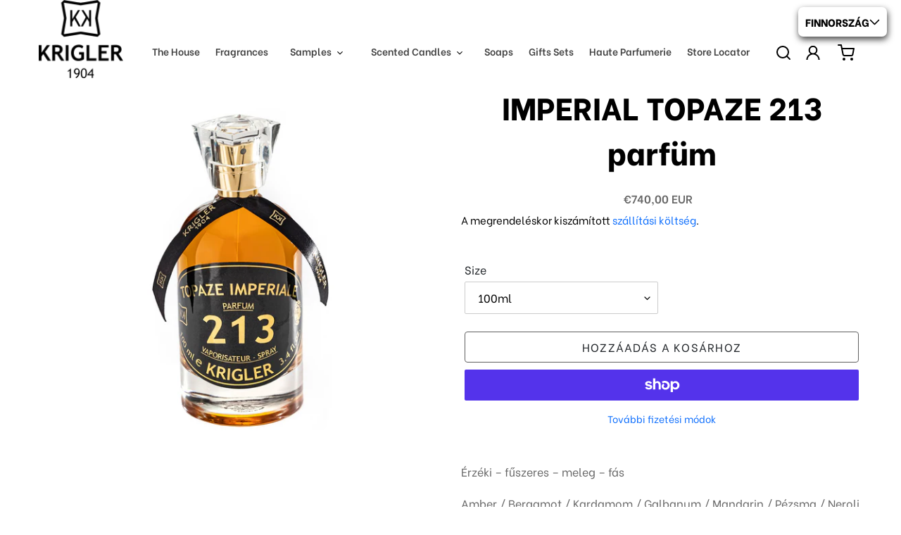

--- FILE ---
content_type: text/html; charset=utf-8
request_url: https://krigler.com/hu-fi/products/topaze-imperiale-213-perfume
body_size: 45641
content:
<!doctype html>
<html class="no-js" lang="hu">
  <head>
    <!-- MANAGED BY LOCATION REDIRECT APP. DO NOT DELETE -->
    
      <meta name="referrer" content="no-referrer-when-downgrade">
      <script src="https://krigler.myshopify.com/apps/locate?_p=/hu-fi/products/topaze-imperiale-213-perfume"></script>
    
    <!-- END LOCATION REDIRECT APP -->
    <meta charset="utf-8">
    <meta http-equiv="X-UA-Compatible" content="IE=edge,chrome=1">
    <meta name="viewport" content="width=device-width,initial-scale=1">
    <meta name="theme-color" content="#3a3a3a">

    <link rel="preconnect" href="https://cdn.shopify.com" crossorigin>
    <link rel="preconnect" href="https://fonts.shopifycdn.com" crossorigin>
    <link rel="preconnect" href="https://monorail-edge.shopifysvc.com"><link rel="preload" href="//krigler.com/cdn/shop/t/15/assets/theme.css?v=30126009221959495941747174543" as="style">
    <link rel="preload" as="font" href="" type="font/woff2" crossorigin>
    <link rel="preload" as="font" href="" type="font/woff2" crossorigin>
    <link rel="preload" as="font" href="" type="font/woff2" crossorigin>
    <link rel="preload" href="//krigler.com/cdn/shop/t/15/assets/theme.js?v=175874494011506707541747179367" as="script">
    <link rel="preload" href="//krigler.com/cdn/shop/t/15/assets/lazysizes.js?v=63098554868324070131747174509" as="script">
    <link rel="stylesheet" href="https://cdn.jsdelivr.net/npm/bootstrap@4.6.1/dist/css/bootstrap.min.css"><link rel="canonical" href="https://krigler.com/hu-fi/products/topaze-imperiale-213-perfume"><link rel="shortcut icon" href="//krigler.com/cdn/shop/files/favi_32x32.png?v=1634811709" type="image/png"><title>IMPERIAL TOPAZE 213 parfüm
&ndash; krigler</title><meta name="description" content="Érzéki – fűszeres – meleg – fásAmber / Bergamot / Kardamom / Galbanum / Mandarin / Pézsma / Neroli / Oud / Rózsa / Szantálfa / Vanília / Vetiver Bátran kínál egy bódító illatot, amely arra hivatott, hogy alázatosságra csábítson, amikor a mágneses vonzás által kiváltott transzba esik. A pézsma, a vetiver és a szantálfa "><!-- /snippets/social-meta-tags.liquid -->


<meta property="og:site_name" content="krigler">
<meta property="og:url" content="https://krigler.com/hu-fi/products/topaze-imperiale-213-perfume">
<meta property="og:title" content="IMPERIAL TOPAZE 213 parfüm">
<meta property="og:type" content="product">
<meta property="og:description" content="Érzéki – fűszeres – meleg – fásAmber / Bergamot / Kardamom / Galbanum / Mandarin / Pézsma / Neroli / Oud / Rózsa / Szantálfa / Vanília / Vetiver Bátran kínál egy bódító illatot, amely arra hivatott, hogy alázatosságra csábítson, amikor a mágneses vonzás által kiváltott transzba esik. A pézsma, a vetiver és a szantálfa "><meta property="og:image" content="http://krigler.com/cdn/shop/files/TOPAZEIMPERIALE213perfume_a496db1d-527f-472f-8027-ac5ae1d0d459.png?v=1764682509">
  <meta property="og:image:secure_url" content="https://krigler.com/cdn/shop/files/TOPAZEIMPERIALE213perfume_a496db1d-527f-472f-8027-ac5ae1d0d459.png?v=1764682509">
  <meta property="og:image:width" content="965">
  <meta property="og:image:height" content="1479">
  <meta property="og:price:amount" content="585,00">
  <meta property="og:price:currency" content="EUR">



  <meta name="twitter:site" content="@kriglerofficial">

<meta name="twitter:card" content="summary_large_image">
<meta name="twitter:title" content="IMPERIAL TOPAZE 213 parfüm">
<meta name="twitter:description" content="Érzéki – fűszeres – meleg – fásAmber / Bergamot / Kardamom / Galbanum / Mandarin / Pézsma / Neroli / Oud / Rózsa / Szantálfa / Vanília / Vetiver Bátran kínál egy bódító illatot, amely arra hivatott, hogy alázatosságra csábítson, amikor a mágneses vonzás által kiváltott transzba esik. A pézsma, a vetiver és a szantálfa ">

    
<style data-shopify>
:root {
    --color-text: #000000;
    --color-text-rgb: 0, 0, 0;
    --color-body-text: #000000;
    --color-sale-text: #EA0606;
    --color-small-button-text-border: #3a3a3a;
    --color-text-field: #ffffff;
    --color-text-field-text: #000000;
    --color-text-field-text-rgb: 0, 0, 0;

    --color-btn-primary: #3a3a3a;
    --color-btn-primary-darker: #212121;
    --color-btn-primary-text: #ffffff;

    --color-blankstate: rgba(0, 0, 0, 0.35);
    --color-blankstate-border: rgba(0, 0, 0, 0.2);
    --color-blankstate-background: rgba(0, 0, 0, 0.1);

    --color-text-focus:#404040;
    --color-overlay-text-focus:#e6e6e6;
    --color-btn-primary-focus:#606060;
    --color-btn-social-focus:#d2d2d2;
    --color-small-button-text-border-focus:#606060;
    --predictive-search-focus:#f2f2f2;

    --color-body: #ffffff;
    --color-bg: #ffffff;
    --color-bg-rgb: 255, 255, 255;
    --color-bg-alt: rgba(0, 0, 0, 0.05);
    --color-bg-currency-selector: rgba(0, 0, 0, 0.2);

    --color-overlay-title-text: #ffffff;
    --color-image-overlay: #685858;
    --color-image-overlay-rgb: 104, 88, 88;--opacity-image-overlay: 0.31;--hover-overlay-opacity: 0.71;

    --color-border: #ebebeb;
    --color-border-form: #cccccc;
    --color-border-form-darker: #b3b3b3;

    --svg-select-icon: url(//krigler.com/cdn/shop/t/15/assets/ico-select.svg?v=29003672709104678581747174577);
    --slick-img-url: url(//krigler.com/cdn/shop/t/15/assets/ajax-loader.gif?v=41356863302472015721747174451);

    --font-weight-body--bold: 700;
    --font-weight-body--bolder: 700;

    --font-stack-header: Helvetica, Arial, sans-serif;
    --font-style-header: normal;
    --font-weight-header: 700;

    --font-stack-body: Helvetica, Arial, sans-serif;
    --font-style-body: normal;
    --font-weight-body: 400;

    --font-size-header: 26;

    --font-size-base: 15;

    --font-h1-desktop: 35;
    --font-h1-mobile: 32;
    --font-h2-desktop: 20;
    --font-h2-mobile: 18;
    --font-h3-mobile: 20;
    --font-h4-desktop: 17;
    --font-h4-mobile: 15;
    --font-h5-desktop: 15;
    --font-h5-mobile: 13;
    --font-h6-desktop: 14;
    --font-h6-mobile: 12;

    --font-mega-title-large-desktop: 65;

    --font-rich-text-large: 17;
    --font-rich-text-small: 13;

    
--color-video-bg: #f2f2f2;

    
    --global-color-image-loader-primary: rgba(0, 0, 0, 0.06);
    --global-color-image-loader-secondary: rgba(0, 0, 0, 0.12);
  }
</style>


    <style>
      *,::after,::before{box-sizing:border-box}body{margin:0}body,html{background-color:var(--color-body)}body,button{font-size:calc(var(--font-size-base) * 1px);font-family:var(--font-stack-body);font-style:var(--font-style-body);font-weight:var(--font-weight-body);color:var(--color-text);line-height:1.5}body,button{-webkit-font-smoothing:antialiased;-webkit-text-size-adjust:100%}.border-bottom{border-bottom:1px solid var(--color-border)}.btn--link{background-color:transparent;border:0;margin:0;color:var(--color-text);text-align:left}.text-right{text-align:right}.icon{display:inline-block;width:20px;height:20px;vertical-align:middle;fill:currentColor}.icon__fallback-text,.visually-hidden{position:absolute!important;overflow:hidden;clip:rect(0 0 0 0);height:1px;width:1px;margin:-1px;padding:0;border:0}svg.icon:not(.icon--full-color) circle,svg.icon:not(.icon--full-color) ellipse,svg.icon:not(.icon--full-color) g,svg.icon:not(.icon--full-color) line,svg.icon:not(.icon--full-color) path,svg.icon:not(.icon--full-color) polygon,svg.icon:not(.icon--full-color) polyline,svg.icon:not(.icon--full-color) rect,symbol.icon:not(.icon--full-color) circle,symbol.icon:not(.icon--full-color) ellipse,symbol.icon:not(.icon--full-color) g,symbol.icon:not(.icon--full-color) line,symbol.icon:not(.icon--full-color) path,symbol.icon:not(.icon--full-color) polygon,symbol.icon:not(.icon--full-color) polyline,symbol.icon:not(.icon--full-color) rect{fill:inherit;stroke:inherit}li{list-style:none}.list--inline{padding:0;margin:0}.list--inline>li{display:inline-block;margin-bottom:0;vertical-align:middle}a{color:var(--color-text);text-decoration:none}.h1,.h2,h1,h2{margin:0 0 17.5px;font-family:var(--font-stack-header);font-style:var(--font-style-header);font-weight:var(--font-weight-header);line-height:1.2;overflow-wrap:break-word;word-wrap:break-word}.h1 a,.h2 a,h1 a,h2 a{color:inherit;text-decoration:none;font-weight:inherit}.h1,h1{font-size:calc(((var(--font-h1-desktop))/ (var(--font-size-base))) * 1em);text-transform:none;letter-spacing:0}@media only screen and (max-width:749px){.h1,h1{font-size:calc(((var(--font-h1-mobile))/ (var(--font-size-base))) * 1em)}}.h2,h2{font-size:calc(((var(--font-h2-desktop))/ (var(--font-size-base))) * 1em);text-transform:uppercase;letter-spacing:.1em}@media only screen and (max-width:749px){.h2,h2{font-size:calc(((var(--font-h2-mobile))/ (var(--font-size-base))) * 1em)}}p{color:var(--color-body-text);margin:0 0 19.44444px}@media only screen and (max-width:749px){p{font-size:calc(((var(--font-size-base) - 1)/ (var(--font-size-base))) * 1em)}}p:last-child{margin-bottom:0}@media only screen and (max-width:749px){.small--hide{display:none!important}}.grid{list-style:none;margin:0;padding:0;margin-left:-30px}.grid::after{content:'';display:table;clear:both}@media only screen and (max-width:749px){.grid{margin-left:-22px}}.grid::after{content:'';display:table;clear:both}.grid--no-gutters{margin-left:0}.grid--no-gutters .grid__item{padding-left:0}.grid--table{display:table;table-layout:fixed;width:100%}.grid--table>.grid__item{float:none;display:table-cell;vertical-align:middle}.grid__item{float:left;padding-left:30px;width:100%}@media only screen and (max-width:749px){.grid__item{padding-left:22px}}.grid__item[class*="--push"]{position:relative}@media only screen and (min-width:750px){.medium-up--one-quarter{width:25%}.medium-up--push-one-third{width:33.33%}.medium-up--one-half{width:50%}.medium-up--push-one-third{left:33.33%;position:relative}}.site-header{position:relative;background-color:var(--color-body)}@media only screen and (max-width:749px){.site-header{border-bottom:1px solid var(--color-border)}}@media only screen and (min-width:750px){.site-header{padding:0 55px}.site-header.logo--center{padding-top:30px}}.site-header__logo{margin:15px 0}.logo-align--center .site-header__logo{text-align:center;margin:0 auto}@media only screen and (max-width:749px){.logo-align--center .site-header__logo{text-align:left;margin:15px 0}}@media only screen and (max-width:749px){.site-header__logo{padding-left:22px;text-align:left}.site-header__logo img{margin:0}}.site-header__logo-link{display:inline-block;word-break:break-word}@media only screen and (min-width:750px){.logo-align--center .site-header__logo-link{margin:0 auto}}.site-header__logo-image{display:block}@media only screen and (min-width:750px){.site-header__logo-image{margin:0 auto}}.site-header__logo-image img{width:100%}.site-header__logo-image--centered img{margin:0 auto}.site-header__logo img{display:block}.site-header__icons{position:relative;white-space:nowrap}@media only screen and (max-width:749px){.site-header__icons{width:auto;padding-right:13px}.site-header__icons .btn--link,.site-header__icons .site-header__cart{font-size:calc(((var(--font-size-base))/ (var(--font-size-base))) * 1em)}}.site-header__icons-wrapper{position:relative;display:-webkit-flex;display:-ms-flexbox;display:flex;width:100%;-ms-flex-align:center;-webkit-align-items:center;-moz-align-items:center;-ms-align-items:center;-o-align-items:center;align-items:center;-webkit-justify-content:flex-end;-ms-justify-content:flex-end;justify-content:flex-end}.site-header__account,.site-header__cart,.site-header__search{position:relative}.site-header__search.site-header__icon{display:none}@media only screen and (min-width:1400px){.site-header__search.site-header__icon{display:block}}.site-header__search-toggle{display:block}@media only screen and (min-width:750px){.site-header__account,.site-header__cart{padding:10px 11px}}.site-header__cart-title,.site-header__search-title{position:absolute!important;overflow:hidden;clip:rect(0 0 0 0);height:1px;width:1px;margin:-1px;padding:0;border:0;display:block;vertical-align:middle}.site-header__cart-title{margin-right:3px}.site-header__cart-count{display:flex;align-items:center;justify-content:center;position:absolute;right:.4rem;top:.2rem;font-weight:700;background-color:var(--color-btn-primary);color:var(--color-btn-primary-text);border-radius:50%;min-width:1em;height:1em}.site-header__cart-count span{font-family:HelveticaNeue,"Helvetica Neue",Helvetica,Arial,sans-serif;font-size:calc(11em / 16);line-height:1}@media only screen and (max-width:749px){.site-header__cart-count{top:calc(7em / 16);right:0;border-radius:50%;min-width:calc(19em / 16);height:calc(19em / 16)}}@media only screen and (max-width:749px){.site-header__cart-count span{padding:.25em calc(6em / 16);font-size:12px}}.site-header__menu{display:none}@media only screen and (max-width:749px){.site-header__icon{display:inline-block;vertical-align:middle;padding:10px 11px;margin:0}}@media only screen and (min-width:750px){.site-header__icon .icon-search{margin-right:3px}}.announcement-bar{z-index:10;position:relative;text-align:center;border-bottom:1px solid transparent;padding:2px}.announcement-bar__link{display:block}.announcement-bar__message{display:block;padding:11px 22px;font-size:calc(((16)/ (var(--font-size-base))) * 1em);font-weight:var(--font-weight-header)}@media only screen and (min-width:750px){.announcement-bar__message{padding-left:55px;padding-right:55px}}.site-nav{position:relative;padding:0;text-align:center;margin:25px 0}.site-nav a{padding:3px 10px}.site-nav__link{display:block;white-space:nowrap}.site-nav--centered .site-nav__link{padding-top:0}.site-nav__link .icon-chevron-down{width:calc(8em / 16);height:calc(8em / 16);margin-left:.5rem}.site-nav__label{border-bottom:1px solid transparent}.site-nav__link--active .site-nav__label{border-bottom-color:var(--color-text)}.site-nav__link--button{border:none;background-color:transparent;padding:3px 10px}.site-header__mobile-nav{z-index:11;position:relative;background-color:var(--color-body)}@media only screen and (max-width:749px){.site-header__mobile-nav{display:-webkit-flex;display:-ms-flexbox;display:flex;width:100%;-ms-flex-align:center;-webkit-align-items:center;-moz-align-items:center;-ms-align-items:center;-o-align-items:center;align-items:center}}.mobile-nav--open .icon-close{display:none}.main-content{opacity:0}.main-content .shopify-section{display:none}.main-content .shopify-section:first-child{display:inherit}.critical-hidden{display:none}
    </style>

    <script>
      window.performance.mark('debut:theme_stylesheet_loaded.start');

      function onLoadStylesheet() {
        performance.mark('debut:theme_stylesheet_loaded.end');
        performance.measure('debut:theme_stylesheet_loaded', 'debut:theme_stylesheet_loaded.start', 'debut:theme_stylesheet_loaded.end');

        var url = "//krigler.com/cdn/shop/t/15/assets/theme.css?v=30126009221959495941747174543";
        var link = document.querySelector('link[href="' + url + '"]');
        link.loaded = true;
        link.dispatchEvent(new Event('load'));
      }
    </script>

    <link
      rel="stylesheet"
      href="//krigler.com/cdn/shop/t/15/assets/theme.css?v=30126009221959495941747174543"
      type="text/css"
      media="print"
      onload="this.media='all';onLoadStylesheet()"
    >

    <style>
      
      
      
      
      
      
    </style>

    <script>
      var theme = {
        breakpoints: {
          medium: 750,
          large: 990,
          widescreen: 1400
        },
        strings: {
          addToCart: "Hozzáadás a kosárhoz",
          soldOut: "Elfogyott",
          unavailable: "Nincs készleten",
          regularPrice: "Normál ár",
          salePrice: "Akciós ár",
          sale: "Akciós",
          fromLowestPrice: "[price]-tól",
          vendor: "Forgalmazó",
          showMore: "Több megjelenítése",
          showLess: "Kevesebb megjelenítése",
          searchFor: "Keresés",
          addressError: "Hiba történt a cím keresésekor",
          addressNoResults: "Nincs eredmény erre a címre",
          addressQueryLimit: "Túllépted a felhasználható Google API-k számát. Érdemes lehet \u003ca href=\"https:\/\/developers.google.com\/maps\/premium\/usage-limits\"\u003eprémium csomagra\u003c\/a\u003e váltanod.",
          authError: "Hiba történt a Google Térkép-fiók hitelesítésekor.",
          newWindow: "Új ablakban nyílik meg.",
          external: "Külső weboldalt nyit meg.",
          newWindowExternal: "Új ablakban nyitja meg a külső weboldalt.",
          removeLabel: "[product] eltávolítása",
          update: "Frissítés",
          quantity: "Mennyiség",
          discountedTotal: "Kedvezményes végösszeg",
          regularTotal: "Normál végösszeg",
          priceColumn: "A kedvezményre vonatkozó részleteket az Ár oszlopban találod.",
          quantityMinimumMessage: "1-nél kisebb mennyiség nem adható meg",
          cartError: "Hiba történt a kosár frissítése közben. Kérjük, próbálkozz újra.",
          removedItemMessage: "\u003cspan class=\"cart__removed-product-details\"\u003e([quantity]) [link]\u003c\/span\u003e eltávolítva a kosárból.",
          unitPrice: "Egységár",
          unitPriceSeparator: "per",
          oneCartCount: "1 elem",
          otherCartCount: "[count] elem",
          quantityLabel: "Mennyiség: [count]",
          products: "Termékek",
          loading: "Betöltés",
          number_of_results: "[result_number] \/ [results_count]",
          number_of_results_found: "[results_count] találat",
          one_result_found: "1 találat"
        },
        moneyFormat: "€{{amount_with_comma_separator}}",
        moneyFormatWithCurrency: "€{{amount_with_comma_separator}} EUR",
        settings: {
          predictiveSearchEnabled: true,
          predictiveSearchShowPrice: false,
          predictiveSearchShowVendor: false
        },
        stylesheet: "//krigler.com/cdn/shop/t/15/assets/theme.css?v=30126009221959495941747174543"
      }

      document.documentElement.className = document.documentElement.className.replace('no-js', 'js');
    </script><script src="//krigler.com/cdn/shop/t/15/assets/theme.js?v=175874494011506707541747179367" defer="defer"></script>
    <script src="//krigler.com/cdn/shop/t/15/assets/country.js?v=142113337851236783381747846257" defer="defer"></script>

    <script src="//krigler.com/cdn/shop/t/15/assets/lazysizes.js?v=63098554868324070131747174509" async="async"></script>

    <script type="text/javascript">
      if (window.MSInputMethodContext && document.documentMode) {
        var scripts = document.getElementsByTagName('script')[0];
        var polyfill = document.createElement("script");
        polyfill.defer = true;
        polyfill.src = "//krigler.com/cdn/shop/t/15/assets/ie11CustomProperties.min.js?v=146208399201472936201747174505";

        scripts.parentNode.insertBefore(polyfill, scripts);
      }
    </script>
    <link rel="preconnect" href="https://fonts.googleapis.com">
    <link rel="preconnect" href="https://fonts.gstatic.com" crossorigin>
    <link
      href="https://fonts.googleapis.com/css2?family=Be+Vietnam:wght@100;300;400;500;600;800&display=swap"
      rel="stylesheet"
    >

    <link rel="stylesheet" href="//krigler.com/cdn/shop/t/15/assets/bootstrap.min.css?v=69809784451560661851747174460" as="style">
    <link rel="stylesheet" href="//krigler.com/cdn/shop/t/15/assets/custom.css?v=70985609914280286461747174479" as="style">
    <link rel="stylesheet" href="//krigler.com/cdn/shop/t/15/assets/store-location.css?v=38402810089901487511747174538" as="style">
    <link rel="preload" href="//krigler.com/cdn/shop/t/15/assets/swiper.min.css?v=135979696646116016391747174541" as="script">

    <script>window.performance && window.performance.mark && window.performance.mark('shopify.content_for_header.start');</script><meta name="google-site-verification" content="OooGcZu5QfnUE6mhPCfFP1zMZ9RuTalT6dXOX8RKy7A">
<meta name="facebook-domain-verification" content="t4vbpoix4fzygwh45cokswozo4l9lt">
<meta id="shopify-digital-wallet" name="shopify-digital-wallet" content="/54187950277/digital_wallets/dialog">
<meta name="shopify-checkout-api-token" content="22fc50becee2b0de8d5e6dc7c4112acf">
<meta id="in-context-paypal-metadata" data-shop-id="54187950277" data-venmo-supported="false" data-environment="production" data-locale="en_US" data-paypal-v4="true" data-currency="EUR">
<link rel="alternate" hreflang="x-default" href="https://krigler.com/products/topaze-imperiale-213-perfume">
<link rel="alternate" hreflang="en" href="https://krigler.com/products/topaze-imperiale-213-perfume">
<link rel="alternate" hreflang="da" href="https://krigler.com/da/products/topaze-imperiale-213-perfume">
<link rel="alternate" hreflang="nl" href="https://krigler.com/nl/products/topaze-imperiale-213-perfume">
<link rel="alternate" hreflang="fr" href="https://krigler.com/fr/products/topaze-imperiale-213-parfum-1">
<link rel="alternate" hreflang="de" href="https://krigler.com/de/products/topaze-imperiale-213-parfum">
<link rel="alternate" hreflang="hu" href="https://krigler.com/hu/products/topaze-imperiale-213-perfume">
<link rel="alternate" hreflang="ga" href="https://krigler.com/ga/products/topaze-imperiale-213-perfume">
<link rel="alternate" hreflang="it" href="https://krigler.com/it/products/topaze-imperiale-213-perfume">
<link rel="alternate" hreflang="ja" href="https://krigler.com/ja/products/topaze-imperiale-213-perfume">
<link rel="alternate" hreflang="ko" href="https://krigler.com/ko/products/topaze-imperiale-213-perfume">
<link rel="alternate" hreflang="pl" href="https://krigler.com/pl/products/topaze-imperiale-213-perfume">
<link rel="alternate" hreflang="sk" href="https://krigler.com/sk/products/topaze-imperiale-213-perfume">
<link rel="alternate" hreflang="es" href="https://krigler.com/es/products/topaze-imperiale-213-perfume">
<link rel="alternate" hreflang="sv" href="https://krigler.com/sv/products/topaze-imperiale-213-perfume">
<link rel="alternate" hreflang="th" href="https://krigler.com/th/products/%E0%B8%9A%E0%B8%B8%E0%B8%A9%E0%B8%A3%E0%B8%B2%E0%B8%84%E0%B8%B1%E0%B8%A1-imperiale-213-%E0%B8%99%E0%B9%89%E0%B8%B3%E0%B8%AB%E0%B8%AD%E0%B8%A1">
<link rel="alternate" hreflang="ar" href="https://krigler.com/ar/products/topaze-imperiale-213-perfume">
<link rel="alternate" hreflang="en-CH" href="https://krigler.com/en-ch/products/topaze-imperiale-213-perfume">
<link rel="alternate" hreflang="de-DE" href="https://krigler.com/de-de/products/topaze-imperiale-213-parfum">
<link rel="alternate" hreflang="ar-DE" href="https://krigler.com/ar-de/products/topaze-imperiale-213-perfume">
<link rel="alternate" hreflang="da-DE" href="https://krigler.com/da-de/products/topaze-imperiale-213-perfume">
<link rel="alternate" hreflang="nl-DE" href="https://krigler.com/nl-de/products/topaze-imperiale-213-perfume">
<link rel="alternate" hreflang="fr-DE" href="https://krigler.com/fr-de/products/topaze-imperiale-213-parfum-1">
<link rel="alternate" hreflang="hu-DE" href="https://krigler.com/hu-de/products/topaze-imperiale-213-perfume">
<link rel="alternate" hreflang="ga-DE" href="https://krigler.com/ga-de/products/topaze-imperiale-213-perfume">
<link rel="alternate" hreflang="it-DE" href="https://krigler.com/it-de/products/topaze-imperiale-213-perfume">
<link rel="alternate" hreflang="ja-DE" href="https://krigler.com/ja-de/products/topaze-imperiale-213-perfume">
<link rel="alternate" hreflang="ko-DE" href="https://krigler.com/ko-de/products/topaze-imperiale-213-perfume">
<link rel="alternate" hreflang="pl-DE" href="https://krigler.com/pl-de/products/topaze-imperiale-213-perfume">
<link rel="alternate" hreflang="sk-DE" href="https://krigler.com/sk-de/products/topaze-imperiale-213-perfume">
<link rel="alternate" hreflang="es-DE" href="https://krigler.com/es-de/products/topaze-imperiale-213-perfume">
<link rel="alternate" hreflang="sv-DE" href="https://krigler.com/sv-de/products/topaze-imperiale-213-perfume">
<link rel="alternate" hreflang="th-DE" href="https://krigler.com/th-de/products/%E0%B8%9A%E0%B8%B8%E0%B8%A9%E0%B8%A3%E0%B8%B2%E0%B8%84%E0%B8%B1%E0%B8%A1-imperiale-213-%E0%B8%99%E0%B9%89%E0%B8%B3%E0%B8%AB%E0%B8%AD%E0%B8%A1">
<link rel="alternate" hreflang="en-DE" href="https://krigler.com/en-de/products/topaze-imperiale-213-perfume">
<link rel="alternate" hreflang="de-AT" href="https://krigler.com/de-eu/products/topaze-imperiale-213-parfum">
<link rel="alternate" hreflang="ar-AT" href="https://krigler.com/ar-eu/products/topaze-imperiale-213-perfume">
<link rel="alternate" hreflang="da-AT" href="https://krigler.com/da-eu/products/topaze-imperiale-213-perfume">
<link rel="alternate" hreflang="nl-AT" href="https://krigler.com/nl-eu/products/topaze-imperiale-213-perfume">
<link rel="alternate" hreflang="fr-AT" href="https://krigler.com/fr-eu/products/topaze-imperiale-213-parfum-1">
<link rel="alternate" hreflang="hu-AT" href="https://krigler.com/hu-eu/products/topaze-imperiale-213-perfume">
<link rel="alternate" hreflang="ga-AT" href="https://krigler.com/ga-eu/products/topaze-imperiale-213-perfume">
<link rel="alternate" hreflang="it-AT" href="https://krigler.com/it-eu/products/topaze-imperiale-213-perfume">
<link rel="alternate" hreflang="ja-AT" href="https://krigler.com/ja-eu/products/topaze-imperiale-213-perfume">
<link rel="alternate" hreflang="ko-AT" href="https://krigler.com/ko-eu/products/topaze-imperiale-213-perfume">
<link rel="alternate" hreflang="pl-AT" href="https://krigler.com/pl-eu/products/topaze-imperiale-213-perfume">
<link rel="alternate" hreflang="sk-AT" href="https://krigler.com/sk-eu/products/topaze-imperiale-213-perfume">
<link rel="alternate" hreflang="es-AT" href="https://krigler.com/es-eu/products/topaze-imperiale-213-perfume">
<link rel="alternate" hreflang="sv-AT" href="https://krigler.com/sv-eu/products/topaze-imperiale-213-perfume">
<link rel="alternate" hreflang="th-AT" href="https://krigler.com/th-eu/products/%E0%B8%9A%E0%B8%B8%E0%B8%A9%E0%B8%A3%E0%B8%B2%E0%B8%84%E0%B8%B1%E0%B8%A1-imperiale-213-%E0%B8%99%E0%B9%89%E0%B8%B3%E0%B8%AB%E0%B8%AD%E0%B8%A1">
<link rel="alternate" hreflang="en-AT" href="https://krigler.com/en-eu/products/topaze-imperiale-213-perfume">
<link rel="alternate" hreflang="fr-FR" href="https://krigler.com/fr-fr/products/topaze-imperiale-213-parfum-1">
<link rel="alternate" hreflang="ar-FR" href="https://krigler.com/ar-fr/products/topaze-imperiale-213-perfume">
<link rel="alternate" hreflang="da-FR" href="https://krigler.com/da-fr/products/topaze-imperiale-213-perfume">
<link rel="alternate" hreflang="nl-FR" href="https://krigler.com/nl-fr/products/topaze-imperiale-213-perfume">
<link rel="alternate" hreflang="hu-FR" href="https://krigler.com/hu-fr/products/topaze-imperiale-213-perfume">
<link rel="alternate" hreflang="ga-FR" href="https://krigler.com/ga-fr/products/topaze-imperiale-213-perfume">
<link rel="alternate" hreflang="it-FR" href="https://krigler.com/it-fr/products/topaze-imperiale-213-perfume">
<link rel="alternate" hreflang="ja-FR" href="https://krigler.com/ja-fr/products/topaze-imperiale-213-perfume">
<link rel="alternate" hreflang="ko-FR" href="https://krigler.com/ko-fr/products/topaze-imperiale-213-perfume">
<link rel="alternate" hreflang="pl-FR" href="https://krigler.com/pl-fr/products/topaze-imperiale-213-perfume">
<link rel="alternate" hreflang="sk-FR" href="https://krigler.com/sk-fr/products/topaze-imperiale-213-perfume">
<link rel="alternate" hreflang="es-FR" href="https://krigler.com/es-fr/products/topaze-imperiale-213-perfume">
<link rel="alternate" hreflang="sv-FR" href="https://krigler.com/sv-fr/products/topaze-imperiale-213-perfume">
<link rel="alternate" hreflang="th-FR" href="https://krigler.com/th-fr/products/%E0%B8%9A%E0%B8%B8%E0%B8%A9%E0%B8%A3%E0%B8%B2%E0%B8%84%E0%B8%B1%E0%B8%A1-imperiale-213-%E0%B8%99%E0%B9%89%E0%B8%B3%E0%B8%AB%E0%B8%AD%E0%B8%A1">
<link rel="alternate" hreflang="en-FR" href="https://krigler.com/en-fr/products/topaze-imperiale-213-perfume">
<link rel="alternate" hreflang="de-FR" href="https://krigler.com/de-fr/products/topaze-imperiale-213-parfum">
<link rel="alternate" hreflang="it-IT" href="https://krigler.com/it-it/products/topaze-imperiale-213-perfume">
<link rel="alternate" hreflang="ar-IT" href="https://krigler.com/ar-it/products/topaze-imperiale-213-perfume">
<link rel="alternate" hreflang="da-IT" href="https://krigler.com/da-it/products/topaze-imperiale-213-perfume">
<link rel="alternate" hreflang="nl-IT" href="https://krigler.com/nl-it/products/topaze-imperiale-213-perfume">
<link rel="alternate" hreflang="fr-IT" href="https://krigler.com/fr-it/products/topaze-imperiale-213-parfum-1">
<link rel="alternate" hreflang="de-IT" href="https://krigler.com/de-it/products/topaze-imperiale-213-parfum">
<link rel="alternate" hreflang="hu-IT" href="https://krigler.com/hu-it/products/topaze-imperiale-213-perfume">
<link rel="alternate" hreflang="ga-IT" href="https://krigler.com/ga-it/products/topaze-imperiale-213-perfume">
<link rel="alternate" hreflang="ja-IT" href="https://krigler.com/ja-it/products/topaze-imperiale-213-perfume">
<link rel="alternate" hreflang="ko-IT" href="https://krigler.com/ko-it/products/topaze-imperiale-213-perfume">
<link rel="alternate" hreflang="pl-IT" href="https://krigler.com/pl-it/products/topaze-imperiale-213-perfume">
<link rel="alternate" hreflang="sk-IT" href="https://krigler.com/sk-it/products/topaze-imperiale-213-perfume">
<link rel="alternate" hreflang="es-IT" href="https://krigler.com/es-it/products/topaze-imperiale-213-perfume">
<link rel="alternate" hreflang="sv-IT" href="https://krigler.com/sv-it/products/topaze-imperiale-213-perfume">
<link rel="alternate" hreflang="th-IT" href="https://krigler.com/th-it/products/%E0%B8%9A%E0%B8%B8%E0%B8%A9%E0%B8%A3%E0%B8%B2%E0%B8%84%E0%B8%B1%E0%B8%A1-imperiale-213-%E0%B8%99%E0%B9%89%E0%B8%B3%E0%B8%AB%E0%B8%AD%E0%B8%A1">
<link rel="alternate" hreflang="en-IT" href="https://krigler.com/en-it/products/topaze-imperiale-213-perfume">
<link rel="alternate" hreflang="fr-MC" href="https://krigler.com/fr-mc/products/topaze-imperiale-213-parfum-1">
<link rel="alternate" hreflang="ar-MC" href="https://krigler.com/ar-mc/products/topaze-imperiale-213-perfume">
<link rel="alternate" hreflang="da-MC" href="https://krigler.com/da-mc/products/topaze-imperiale-213-perfume">
<link rel="alternate" hreflang="nl-MC" href="https://krigler.com/nl-mc/products/topaze-imperiale-213-perfume">
<link rel="alternate" hreflang="de-MC" href="https://krigler.com/de-mc/products/topaze-imperiale-213-parfum">
<link rel="alternate" hreflang="hu-MC" href="https://krigler.com/hu-mc/products/topaze-imperiale-213-perfume">
<link rel="alternate" hreflang="ga-MC" href="https://krigler.com/ga-mc/products/topaze-imperiale-213-perfume">
<link rel="alternate" hreflang="it-MC" href="https://krigler.com/it-mc/products/topaze-imperiale-213-perfume">
<link rel="alternate" hreflang="ja-MC" href="https://krigler.com/ja-mc/products/topaze-imperiale-213-perfume">
<link rel="alternate" hreflang="ko-MC" href="https://krigler.com/ko-mc/products/topaze-imperiale-213-perfume">
<link rel="alternate" hreflang="pl-MC" href="https://krigler.com/pl-mc/products/topaze-imperiale-213-perfume">
<link rel="alternate" hreflang="sk-MC" href="https://krigler.com/sk-mc/products/topaze-imperiale-213-perfume">
<link rel="alternate" hreflang="es-MC" href="https://krigler.com/es-mc/products/topaze-imperiale-213-perfume">
<link rel="alternate" hreflang="sv-MC" href="https://krigler.com/sv-mc/products/topaze-imperiale-213-perfume">
<link rel="alternate" hreflang="th-MC" href="https://krigler.com/th-mc/products/%E0%B8%9A%E0%B8%B8%E0%B8%A9%E0%B8%A3%E0%B8%B2%E0%B8%84%E0%B8%B1%E0%B8%A1-imperiale-213-%E0%B8%99%E0%B9%89%E0%B8%B3%E0%B8%AB%E0%B8%AD%E0%B8%A1">
<link rel="alternate" hreflang="en-MC" href="https://krigler.com/en-mc/products/topaze-imperiale-213-perfume">
<link rel="alternate" hreflang="da-DK" href="https://krigler.com/da-dk/products/topaze-imperiale-213-perfume">
<link rel="alternate" hreflang="ar-DK" href="https://krigler.com/ar-dk/products/topaze-imperiale-213-perfume">
<link rel="alternate" hreflang="nl-DK" href="https://krigler.com/nl-dk/products/topaze-imperiale-213-perfume">
<link rel="alternate" hreflang="fr-DK" href="https://krigler.com/fr-dk/products/topaze-imperiale-213-parfum-1">
<link rel="alternate" hreflang="de-DK" href="https://krigler.com/de-dk/products/topaze-imperiale-213-parfum">
<link rel="alternate" hreflang="hu-DK" href="https://krigler.com/hu-dk/products/topaze-imperiale-213-perfume">
<link rel="alternate" hreflang="ga-DK" href="https://krigler.com/ga-dk/products/topaze-imperiale-213-perfume">
<link rel="alternate" hreflang="it-DK" href="https://krigler.com/it-dk/products/topaze-imperiale-213-perfume">
<link rel="alternate" hreflang="ja-DK" href="https://krigler.com/ja-dk/products/topaze-imperiale-213-perfume">
<link rel="alternate" hreflang="ko-DK" href="https://krigler.com/ko-dk/products/topaze-imperiale-213-perfume">
<link rel="alternate" hreflang="pl-DK" href="https://krigler.com/pl-dk/products/topaze-imperiale-213-perfume">
<link rel="alternate" hreflang="sk-DK" href="https://krigler.com/sk-dk/products/topaze-imperiale-213-perfume">
<link rel="alternate" hreflang="es-DK" href="https://krigler.com/es-dk/products/topaze-imperiale-213-perfume">
<link rel="alternate" hreflang="sv-DK" href="https://krigler.com/sv-dk/products/topaze-imperiale-213-perfume">
<link rel="alternate" hreflang="th-DK" href="https://krigler.com/th-dk/products/%E0%B8%9A%E0%B8%B8%E0%B8%A9%E0%B8%A3%E0%B8%B2%E0%B8%84%E0%B8%B1%E0%B8%A1-imperiale-213-%E0%B8%99%E0%B9%89%E0%B8%B3%E0%B8%AB%E0%B8%AD%E0%B8%A1">
<link rel="alternate" hreflang="en-DK" href="https://krigler.com/en-dk/products/topaze-imperiale-213-perfume">
<link rel="alternate" hreflang="fr-LU" href="https://krigler.com/fr-lu/products/topaze-imperiale-213-parfum-1">
<link rel="alternate" hreflang="ar-LU" href="https://krigler.com/ar-lu/products/topaze-imperiale-213-perfume">
<link rel="alternate" hreflang="da-LU" href="https://krigler.com/da-lu/products/topaze-imperiale-213-perfume">
<link rel="alternate" hreflang="nl-LU" href="https://krigler.com/nl-lu/products/topaze-imperiale-213-perfume">
<link rel="alternate" hreflang="de-LU" href="https://krigler.com/de-lu/products/topaze-imperiale-213-parfum">
<link rel="alternate" hreflang="hu-LU" href="https://krigler.com/hu-lu/products/topaze-imperiale-213-perfume">
<link rel="alternate" hreflang="ga-LU" href="https://krigler.com/ga-lu/products/topaze-imperiale-213-perfume">
<link rel="alternate" hreflang="it-LU" href="https://krigler.com/it-lu/products/topaze-imperiale-213-perfume">
<link rel="alternate" hreflang="ja-LU" href="https://krigler.com/ja-lu/products/topaze-imperiale-213-perfume">
<link rel="alternate" hreflang="ko-LU" href="https://krigler.com/ko-lu/products/topaze-imperiale-213-perfume">
<link rel="alternate" hreflang="pl-LU" href="https://krigler.com/pl-lu/products/topaze-imperiale-213-perfume">
<link rel="alternate" hreflang="sk-LU" href="https://krigler.com/sk-lu/products/topaze-imperiale-213-perfume">
<link rel="alternate" hreflang="es-LU" href="https://krigler.com/es-lu/products/topaze-imperiale-213-perfume">
<link rel="alternate" hreflang="sv-LU" href="https://krigler.com/sv-lu/products/topaze-imperiale-213-perfume">
<link rel="alternate" hreflang="th-LU" href="https://krigler.com/th-lu/products/%E0%B8%9A%E0%B8%B8%E0%B8%A9%E0%B8%A3%E0%B8%B2%E0%B8%84%E0%B8%B1%E0%B8%A1-imperiale-213-%E0%B8%99%E0%B9%89%E0%B8%B3%E0%B8%AB%E0%B8%AD%E0%B8%A1">
<link rel="alternate" hreflang="en-LU" href="https://krigler.com/en-lu/products/topaze-imperiale-213-perfume">
<link rel="alternate" hreflang="nl-NL" href="https://krigler.com/nl-nl/products/topaze-imperiale-213-perfume">
<link rel="alternate" hreflang="ar-NL" href="https://krigler.com/ar-nl/products/topaze-imperiale-213-perfume">
<link rel="alternate" hreflang="da-NL" href="https://krigler.com/da-nl/products/topaze-imperiale-213-perfume">
<link rel="alternate" hreflang="fr-NL" href="https://krigler.com/fr-nl/products/topaze-imperiale-213-parfum-1">
<link rel="alternate" hreflang="de-NL" href="https://krigler.com/de-nl/products/topaze-imperiale-213-parfum">
<link rel="alternate" hreflang="hu-NL" href="https://krigler.com/hu-nl/products/topaze-imperiale-213-perfume">
<link rel="alternate" hreflang="ga-NL" href="https://krigler.com/ga-nl/products/topaze-imperiale-213-perfume">
<link rel="alternate" hreflang="it-NL" href="https://krigler.com/it-nl/products/topaze-imperiale-213-perfume">
<link rel="alternate" hreflang="ja-NL" href="https://krigler.com/ja-nl/products/topaze-imperiale-213-perfume">
<link rel="alternate" hreflang="ko-NL" href="https://krigler.com/ko-nl/products/topaze-imperiale-213-perfume">
<link rel="alternate" hreflang="pl-NL" href="https://krigler.com/pl-nl/products/topaze-imperiale-213-perfume">
<link rel="alternate" hreflang="sk-NL" href="https://krigler.com/sk-nl/products/topaze-imperiale-213-perfume">
<link rel="alternate" hreflang="es-NL" href="https://krigler.com/es-nl/products/topaze-imperiale-213-perfume">
<link rel="alternate" hreflang="sv-NL" href="https://krigler.com/sv-nl/products/topaze-imperiale-213-perfume">
<link rel="alternate" hreflang="th-NL" href="https://krigler.com/th-nl/products/%E0%B8%9A%E0%B8%B8%E0%B8%A9%E0%B8%A3%E0%B8%B2%E0%B8%84%E0%B8%B1%E0%B8%A1-imperiale-213-%E0%B8%99%E0%B9%89%E0%B8%B3%E0%B8%AB%E0%B8%AD%E0%B8%A1">
<link rel="alternate" hreflang="en-NL" href="https://krigler.com/en-nl/products/topaze-imperiale-213-perfume">
<link rel="alternate" hreflang="pl-PL" href="https://krigler.com/pl-pl/products/topaze-imperiale-213-perfume">
<link rel="alternate" hreflang="ar-PL" href="https://krigler.com/ar-pl/products/topaze-imperiale-213-perfume">
<link rel="alternate" hreflang="da-PL" href="https://krigler.com/da-pl/products/topaze-imperiale-213-perfume">
<link rel="alternate" hreflang="nl-PL" href="https://krigler.com/nl-pl/products/topaze-imperiale-213-perfume">
<link rel="alternate" hreflang="fr-PL" href="https://krigler.com/fr-pl/products/topaze-imperiale-213-parfum-1">
<link rel="alternate" hreflang="de-PL" href="https://krigler.com/de-pl/products/topaze-imperiale-213-parfum">
<link rel="alternate" hreflang="hu-PL" href="https://krigler.com/hu-pl/products/topaze-imperiale-213-perfume">
<link rel="alternate" hreflang="ga-PL" href="https://krigler.com/ga-pl/products/topaze-imperiale-213-perfume">
<link rel="alternate" hreflang="it-PL" href="https://krigler.com/it-pl/products/topaze-imperiale-213-perfume">
<link rel="alternate" hreflang="ja-PL" href="https://krigler.com/ja-pl/products/topaze-imperiale-213-perfume">
<link rel="alternate" hreflang="ko-PL" href="https://krigler.com/ko-pl/products/topaze-imperiale-213-perfume">
<link rel="alternate" hreflang="sk-PL" href="https://krigler.com/sk-pl/products/topaze-imperiale-213-perfume">
<link rel="alternate" hreflang="es-PL" href="https://krigler.com/es-pl/products/topaze-imperiale-213-perfume">
<link rel="alternate" hreflang="sv-PL" href="https://krigler.com/sv-pl/products/topaze-imperiale-213-perfume">
<link rel="alternate" hreflang="th-PL" href="https://krigler.com/th-pl/products/%E0%B8%9A%E0%B8%B8%E0%B8%A9%E0%B8%A3%E0%B8%B2%E0%B8%84%E0%B8%B1%E0%B8%A1-imperiale-213-%E0%B8%99%E0%B9%89%E0%B8%B3%E0%B8%AB%E0%B8%AD%E0%B8%A1">
<link rel="alternate" hreflang="en-PL" href="https://krigler.com/en-pl/products/topaze-imperiale-213-perfume">
<link rel="alternate" hreflang="ar-QA" href="https://krigler.com/ar-qa/products/topaze-imperiale-213-perfume">
<link rel="alternate" hreflang="da-QA" href="https://krigler.com/da-qa/products/topaze-imperiale-213-perfume">
<link rel="alternate" hreflang="nl-QA" href="https://krigler.com/nl-qa/products/topaze-imperiale-213-perfume">
<link rel="alternate" hreflang="fr-QA" href="https://krigler.com/fr-qa/products/topaze-imperiale-213-parfum-1">
<link rel="alternate" hreflang="de-QA" href="https://krigler.com/de-qa/products/topaze-imperiale-213-parfum">
<link rel="alternate" hreflang="hu-QA" href="https://krigler.com/hu-qa/products/topaze-imperiale-213-perfume">
<link rel="alternate" hreflang="ga-QA" href="https://krigler.com/ga-qa/products/topaze-imperiale-213-perfume">
<link rel="alternate" hreflang="it-QA" href="https://krigler.com/it-qa/products/topaze-imperiale-213-perfume">
<link rel="alternate" hreflang="ja-QA" href="https://krigler.com/ja-qa/products/topaze-imperiale-213-perfume">
<link rel="alternate" hreflang="ko-QA" href="https://krigler.com/ko-qa/products/topaze-imperiale-213-perfume">
<link rel="alternate" hreflang="pl-QA" href="https://krigler.com/pl-qa/products/topaze-imperiale-213-perfume">
<link rel="alternate" hreflang="sk-QA" href="https://krigler.com/sk-qa/products/topaze-imperiale-213-perfume">
<link rel="alternate" hreflang="es-QA" href="https://krigler.com/es-qa/products/topaze-imperiale-213-perfume">
<link rel="alternate" hreflang="sv-QA" href="https://krigler.com/sv-qa/products/topaze-imperiale-213-perfume">
<link rel="alternate" hreflang="th-QA" href="https://krigler.com/th-qa/products/%E0%B8%9A%E0%B8%B8%E0%B8%A9%E0%B8%A3%E0%B8%B2%E0%B8%84%E0%B8%B1%E0%B8%A1-imperiale-213-%E0%B8%99%E0%B9%89%E0%B8%B3%E0%B8%AB%E0%B8%AD%E0%B8%A1">
<link rel="alternate" hreflang="en-QA" href="https://krigler.com/en-qa/products/topaze-imperiale-213-perfume">
<link rel="alternate" hreflang="ar-SA" href="https://krigler.com/ar-sa/products/topaze-imperiale-213-perfume">
<link rel="alternate" hreflang="da-SA" href="https://krigler.com/da-sa/products/topaze-imperiale-213-perfume">
<link rel="alternate" hreflang="nl-SA" href="https://krigler.com/nl-sa/products/topaze-imperiale-213-perfume">
<link rel="alternate" hreflang="fr-SA" href="https://krigler.com/fr-sa/products/topaze-imperiale-213-parfum-1">
<link rel="alternate" hreflang="de-SA" href="https://krigler.com/de-sa/products/topaze-imperiale-213-parfum">
<link rel="alternate" hreflang="hu-SA" href="https://krigler.com/hu-sa/products/topaze-imperiale-213-perfume">
<link rel="alternate" hreflang="ga-SA" href="https://krigler.com/ga-sa/products/topaze-imperiale-213-perfume">
<link rel="alternate" hreflang="it-SA" href="https://krigler.com/it-sa/products/topaze-imperiale-213-perfume">
<link rel="alternate" hreflang="ja-SA" href="https://krigler.com/ja-sa/products/topaze-imperiale-213-perfume">
<link rel="alternate" hreflang="ko-SA" href="https://krigler.com/ko-sa/products/topaze-imperiale-213-perfume">
<link rel="alternate" hreflang="pl-SA" href="https://krigler.com/pl-sa/products/topaze-imperiale-213-perfume">
<link rel="alternate" hreflang="sk-SA" href="https://krigler.com/sk-sa/products/topaze-imperiale-213-perfume">
<link rel="alternate" hreflang="es-SA" href="https://krigler.com/es-sa/products/topaze-imperiale-213-perfume">
<link rel="alternate" hreflang="sv-SA" href="https://krigler.com/sv-sa/products/topaze-imperiale-213-perfume">
<link rel="alternate" hreflang="th-SA" href="https://krigler.com/th-sa/products/%E0%B8%9A%E0%B8%B8%E0%B8%A9%E0%B8%A3%E0%B8%B2%E0%B8%84%E0%B8%B1%E0%B8%A1-imperiale-213-%E0%B8%99%E0%B9%89%E0%B8%B3%E0%B8%AB%E0%B8%AD%E0%B8%A1">
<link rel="alternate" hreflang="en-SA" href="https://krigler.com/en-sa/products/topaze-imperiale-213-perfume">
<link rel="alternate" hreflang="sk-SK" href="https://krigler.com/sk-sk/products/topaze-imperiale-213-perfume">
<link rel="alternate" hreflang="ar-SK" href="https://krigler.com/ar-sk/products/topaze-imperiale-213-perfume">
<link rel="alternate" hreflang="da-SK" href="https://krigler.com/da-sk/products/topaze-imperiale-213-perfume">
<link rel="alternate" hreflang="nl-SK" href="https://krigler.com/nl-sk/products/topaze-imperiale-213-perfume">
<link rel="alternate" hreflang="fr-SK" href="https://krigler.com/fr-sk/products/topaze-imperiale-213-parfum-1">
<link rel="alternate" hreflang="de-SK" href="https://krigler.com/de-sk/products/topaze-imperiale-213-parfum">
<link rel="alternate" hreflang="hu-SK" href="https://krigler.com/hu-sk/products/topaze-imperiale-213-perfume">
<link rel="alternate" hreflang="ga-SK" href="https://krigler.com/ga-sk/products/topaze-imperiale-213-perfume">
<link rel="alternate" hreflang="it-SK" href="https://krigler.com/it-sk/products/topaze-imperiale-213-perfume">
<link rel="alternate" hreflang="ja-SK" href="https://krigler.com/ja-sk/products/topaze-imperiale-213-perfume">
<link rel="alternate" hreflang="ko-SK" href="https://krigler.com/ko-sk/products/topaze-imperiale-213-perfume">
<link rel="alternate" hreflang="pl-SK" href="https://krigler.com/pl-sk/products/topaze-imperiale-213-perfume">
<link rel="alternate" hreflang="es-SK" href="https://krigler.com/es-sk/products/topaze-imperiale-213-perfume">
<link rel="alternate" hreflang="sv-SK" href="https://krigler.com/sv-sk/products/topaze-imperiale-213-perfume">
<link rel="alternate" hreflang="th-SK" href="https://krigler.com/th-sk/products/%E0%B8%9A%E0%B8%B8%E0%B8%A9%E0%B8%A3%E0%B8%B2%E0%B8%84%E0%B8%B1%E0%B8%A1-imperiale-213-%E0%B8%99%E0%B9%89%E0%B8%B3%E0%B8%AB%E0%B8%AD%E0%B8%A1">
<link rel="alternate" hreflang="en-SK" href="https://krigler.com/en-sk/products/topaze-imperiale-213-perfume">
<link rel="alternate" hreflang="es-ES" href="https://krigler.com/es-es/products/topaze-imperiale-213-perfume">
<link rel="alternate" hreflang="ar-ES" href="https://krigler.com/ar-es/products/topaze-imperiale-213-perfume">
<link rel="alternate" hreflang="da-ES" href="https://krigler.com/da-es/products/topaze-imperiale-213-perfume">
<link rel="alternate" hreflang="nl-ES" href="https://krigler.com/nl-es/products/topaze-imperiale-213-perfume">
<link rel="alternate" hreflang="fr-ES" href="https://krigler.com/fr-es/products/topaze-imperiale-213-parfum-1">
<link rel="alternate" hreflang="de-ES" href="https://krigler.com/de-es/products/topaze-imperiale-213-parfum">
<link rel="alternate" hreflang="hu-ES" href="https://krigler.com/hu-es/products/topaze-imperiale-213-perfume">
<link rel="alternate" hreflang="ga-ES" href="https://krigler.com/ga-es/products/topaze-imperiale-213-perfume">
<link rel="alternate" hreflang="it-ES" href="https://krigler.com/it-es/products/topaze-imperiale-213-perfume">
<link rel="alternate" hreflang="ja-ES" href="https://krigler.com/ja-es/products/topaze-imperiale-213-perfume">
<link rel="alternate" hreflang="ko-ES" href="https://krigler.com/ko-es/products/topaze-imperiale-213-perfume">
<link rel="alternate" hreflang="pl-ES" href="https://krigler.com/pl-es/products/topaze-imperiale-213-perfume">
<link rel="alternate" hreflang="sk-ES" href="https://krigler.com/sk-es/products/topaze-imperiale-213-perfume">
<link rel="alternate" hreflang="sv-ES" href="https://krigler.com/sv-es/products/topaze-imperiale-213-perfume">
<link rel="alternate" hreflang="th-ES" href="https://krigler.com/th-es/products/%E0%B8%9A%E0%B8%B8%E0%B8%A9%E0%B8%A3%E0%B8%B2%E0%B8%84%E0%B8%B1%E0%B8%A1-imperiale-213-%E0%B8%99%E0%B9%89%E0%B8%B3%E0%B8%AB%E0%B8%AD%E0%B8%A1">
<link rel="alternate" hreflang="en-ES" href="https://krigler.com/en-es/products/topaze-imperiale-213-perfume">
<link rel="alternate" hreflang="sv-SE" href="https://krigler.com/sv-se/products/topaze-imperiale-213-perfume">
<link rel="alternate" hreflang="ar-SE" href="https://krigler.com/ar-se/products/topaze-imperiale-213-perfume">
<link rel="alternate" hreflang="da-SE" href="https://krigler.com/da-se/products/topaze-imperiale-213-perfume">
<link rel="alternate" hreflang="nl-SE" href="https://krigler.com/nl-se/products/topaze-imperiale-213-perfume">
<link rel="alternate" hreflang="fr-SE" href="https://krigler.com/fr-se/products/topaze-imperiale-213-parfum-1">
<link rel="alternate" hreflang="de-SE" href="https://krigler.com/de-se/products/topaze-imperiale-213-parfum">
<link rel="alternate" hreflang="hu-SE" href="https://krigler.com/hu-se/products/topaze-imperiale-213-perfume">
<link rel="alternate" hreflang="ga-SE" href="https://krigler.com/ga-se/products/topaze-imperiale-213-perfume">
<link rel="alternate" hreflang="it-SE" href="https://krigler.com/it-se/products/topaze-imperiale-213-perfume">
<link rel="alternate" hreflang="ja-SE" href="https://krigler.com/ja-se/products/topaze-imperiale-213-perfume">
<link rel="alternate" hreflang="ko-SE" href="https://krigler.com/ko-se/products/topaze-imperiale-213-perfume">
<link rel="alternate" hreflang="pl-SE" href="https://krigler.com/pl-se/products/topaze-imperiale-213-perfume">
<link rel="alternate" hreflang="sk-SE" href="https://krigler.com/sk-se/products/topaze-imperiale-213-perfume">
<link rel="alternate" hreflang="es-SE" href="https://krigler.com/es-se/products/topaze-imperiale-213-perfume">
<link rel="alternate" hreflang="th-SE" href="https://krigler.com/th-se/products/%E0%B8%9A%E0%B8%B8%E0%B8%A9%E0%B8%A3%E0%B8%B2%E0%B8%84%E0%B8%B1%E0%B8%A1-imperiale-213-%E0%B8%99%E0%B9%89%E0%B8%B3%E0%B8%AB%E0%B8%AD%E0%B8%A1">
<link rel="alternate" hreflang="en-SE" href="https://krigler.com/en-se/products/topaze-imperiale-213-perfume">
<link rel="alternate" hreflang="en-BE" href="https://krigler.com/en-be/products/topaze-imperiale-213-perfume">
<link rel="alternate" hreflang="ar-BE" href="https://krigler.com/ar-be/products/topaze-imperiale-213-perfume">
<link rel="alternate" hreflang="da-BE" href="https://krigler.com/da-be/products/topaze-imperiale-213-perfume">
<link rel="alternate" hreflang="nl-BE" href="https://krigler.com/nl-be/products/topaze-imperiale-213-perfume">
<link rel="alternate" hreflang="fr-BE" href="https://krigler.com/fr-be/products/topaze-imperiale-213-parfum-1">
<link rel="alternate" hreflang="de-BE" href="https://krigler.com/de-be/products/topaze-imperiale-213-parfum">
<link rel="alternate" hreflang="hu-BE" href="https://krigler.com/hu-be/products/topaze-imperiale-213-perfume">
<link rel="alternate" hreflang="ga-BE" href="https://krigler.com/ga-be/products/topaze-imperiale-213-perfume">
<link rel="alternate" hreflang="it-BE" href="https://krigler.com/it-be/products/topaze-imperiale-213-perfume">
<link rel="alternate" hreflang="ja-BE" href="https://krigler.com/ja-be/products/topaze-imperiale-213-perfume">
<link rel="alternate" hreflang="ko-BE" href="https://krigler.com/ko-be/products/topaze-imperiale-213-perfume">
<link rel="alternate" hreflang="pl-BE" href="https://krigler.com/pl-be/products/topaze-imperiale-213-perfume">
<link rel="alternate" hreflang="sk-BE" href="https://krigler.com/sk-be/products/topaze-imperiale-213-perfume">
<link rel="alternate" hreflang="es-BE" href="https://krigler.com/es-be/products/topaze-imperiale-213-perfume">
<link rel="alternate" hreflang="sv-BE" href="https://krigler.com/sv-be/products/topaze-imperiale-213-perfume">
<link rel="alternate" hreflang="th-BE" href="https://krigler.com/th-be/products/%E0%B8%9A%E0%B8%B8%E0%B8%A9%E0%B8%A3%E0%B8%B2%E0%B8%84%E0%B8%B1%E0%B8%A1-imperiale-213-%E0%B8%99%E0%B9%89%E0%B8%B3%E0%B8%AB%E0%B8%AD%E0%B8%A1">
<link rel="alternate" hreflang="en-AU" href="https://krigler.com/en-au/products/topaze-imperiale-213-perfume">
<link rel="alternate" hreflang="ar-AU" href="https://krigler.com/ar-au/products/topaze-imperiale-213-perfume">
<link rel="alternate" hreflang="da-AU" href="https://krigler.com/da-au/products/topaze-imperiale-213-perfume">
<link rel="alternate" hreflang="nl-AU" href="https://krigler.com/nl-au/products/topaze-imperiale-213-perfume">
<link rel="alternate" hreflang="fr-AU" href="https://krigler.com/fr-au/products/topaze-imperiale-213-parfum-1">
<link rel="alternate" hreflang="de-AU" href="https://krigler.com/de-au/products/topaze-imperiale-213-parfum">
<link rel="alternate" hreflang="hu-AU" href="https://krigler.com/hu-au/products/topaze-imperiale-213-perfume">
<link rel="alternate" hreflang="ga-AU" href="https://krigler.com/ga-au/products/topaze-imperiale-213-perfume">
<link rel="alternate" hreflang="it-AU" href="https://krigler.com/it-au/products/topaze-imperiale-213-perfume">
<link rel="alternate" hreflang="ja-AU" href="https://krigler.com/ja-au/products/topaze-imperiale-213-perfume">
<link rel="alternate" hreflang="ko-AU" href="https://krigler.com/ko-au/products/topaze-imperiale-213-perfume">
<link rel="alternate" hreflang="pl-AU" href="https://krigler.com/pl-au/products/topaze-imperiale-213-perfume">
<link rel="alternate" hreflang="sk-AU" href="https://krigler.com/sk-au/products/topaze-imperiale-213-perfume">
<link rel="alternate" hreflang="es-AU" href="https://krigler.com/es-au/products/topaze-imperiale-213-perfume">
<link rel="alternate" hreflang="sv-AU" href="https://krigler.com/sv-au/products/topaze-imperiale-213-perfume">
<link rel="alternate" hreflang="th-AU" href="https://krigler.com/th-au/products/%E0%B8%9A%E0%B8%B8%E0%B8%A9%E0%B8%A3%E0%B8%B2%E0%B8%84%E0%B8%B1%E0%B8%A1-imperiale-213-%E0%B8%99%E0%B9%89%E0%B8%B3%E0%B8%AB%E0%B8%AD%E0%B8%A1">
<link rel="alternate" hreflang="en-CA" href="https://krigler.com/en-ca/products/topaze-imperiale-213-perfume">
<link rel="alternate" hreflang="ar-CA" href="https://krigler.com/ar-ca/products/topaze-imperiale-213-perfume">
<link rel="alternate" hreflang="da-CA" href="https://krigler.com/da-ca/products/topaze-imperiale-213-perfume">
<link rel="alternate" hreflang="nl-CA" href="https://krigler.com/nl-ca/products/topaze-imperiale-213-perfume">
<link rel="alternate" hreflang="fr-CA" href="https://krigler.com/fr-ca/products/topaze-imperiale-213-parfum-1">
<link rel="alternate" hreflang="de-CA" href="https://krigler.com/de-ca/products/topaze-imperiale-213-parfum">
<link rel="alternate" hreflang="hu-CA" href="https://krigler.com/hu-ca/products/topaze-imperiale-213-perfume">
<link rel="alternate" hreflang="ga-CA" href="https://krigler.com/ga-ca/products/topaze-imperiale-213-perfume">
<link rel="alternate" hreflang="it-CA" href="https://krigler.com/it-ca/products/topaze-imperiale-213-perfume">
<link rel="alternate" hreflang="ja-CA" href="https://krigler.com/ja-ca/products/topaze-imperiale-213-perfume">
<link rel="alternate" hreflang="ko-CA" href="https://krigler.com/ko-ca/products/topaze-imperiale-213-perfume">
<link rel="alternate" hreflang="pl-CA" href="https://krigler.com/pl-ca/products/topaze-imperiale-213-perfume">
<link rel="alternate" hreflang="sk-CA" href="https://krigler.com/sk-ca/products/topaze-imperiale-213-perfume">
<link rel="alternate" hreflang="es-CA" href="https://krigler.com/es-ca/products/topaze-imperiale-213-perfume">
<link rel="alternate" hreflang="sv-CA" href="https://krigler.com/sv-ca/products/topaze-imperiale-213-perfume">
<link rel="alternate" hreflang="th-CA" href="https://krigler.com/th-ca/products/%E0%B8%9A%E0%B8%B8%E0%B8%A9%E0%B8%A3%E0%B8%B2%E0%B8%84%E0%B8%B1%E0%B8%A1-imperiale-213-%E0%B8%99%E0%B9%89%E0%B8%B3%E0%B8%AB%E0%B8%AD%E0%B8%A1">
<link rel="alternate" hreflang="en-CZ" href="https://krigler.com/en-cz/products/topaze-imperiale-213-perfume">
<link rel="alternate" hreflang="ar-CZ" href="https://krigler.com/ar-cz/products/topaze-imperiale-213-perfume">
<link rel="alternate" hreflang="da-CZ" href="https://krigler.com/da-cz/products/topaze-imperiale-213-perfume">
<link rel="alternate" hreflang="nl-CZ" href="https://krigler.com/nl-cz/products/topaze-imperiale-213-perfume">
<link rel="alternate" hreflang="fr-CZ" href="https://krigler.com/fr-cz/products/topaze-imperiale-213-parfum-1">
<link rel="alternate" hreflang="de-CZ" href="https://krigler.com/de-cz/products/topaze-imperiale-213-parfum">
<link rel="alternate" hreflang="hu-CZ" href="https://krigler.com/hu-cz/products/topaze-imperiale-213-perfume">
<link rel="alternate" hreflang="ga-CZ" href="https://krigler.com/ga-cz/products/topaze-imperiale-213-perfume">
<link rel="alternate" hreflang="it-CZ" href="https://krigler.com/it-cz/products/topaze-imperiale-213-perfume">
<link rel="alternate" hreflang="ja-CZ" href="https://krigler.com/ja-cz/products/topaze-imperiale-213-perfume">
<link rel="alternate" hreflang="ko-CZ" href="https://krigler.com/ko-cz/products/topaze-imperiale-213-perfume">
<link rel="alternate" hreflang="pl-CZ" href="https://krigler.com/pl-cz/products/topaze-imperiale-213-perfume">
<link rel="alternate" hreflang="sk-CZ" href="https://krigler.com/sk-cz/products/topaze-imperiale-213-perfume">
<link rel="alternate" hreflang="es-CZ" href="https://krigler.com/es-cz/products/topaze-imperiale-213-perfume">
<link rel="alternate" hreflang="sv-CZ" href="https://krigler.com/sv-cz/products/topaze-imperiale-213-perfume">
<link rel="alternate" hreflang="th-CZ" href="https://krigler.com/th-cz/products/%E0%B8%9A%E0%B8%B8%E0%B8%A9%E0%B8%A3%E0%B8%B2%E0%B8%84%E0%B8%B1%E0%B8%A1-imperiale-213-%E0%B8%99%E0%B9%89%E0%B8%B3%E0%B8%AB%E0%B8%AD%E0%B8%A1">
<link rel="alternate" hreflang="en-FI" href="https://krigler.com/en-fi/products/topaze-imperiale-213-perfume">
<link rel="alternate" hreflang="ar-FI" href="https://krigler.com/ar-fi/products/topaze-imperiale-213-perfume">
<link rel="alternate" hreflang="da-FI" href="https://krigler.com/da-fi/products/topaze-imperiale-213-perfume">
<link rel="alternate" hreflang="nl-FI" href="https://krigler.com/nl-fi/products/topaze-imperiale-213-perfume">
<link rel="alternate" hreflang="fr-FI" href="https://krigler.com/fr-fi/products/topaze-imperiale-213-parfum-1">
<link rel="alternate" hreflang="de-FI" href="https://krigler.com/de-fi/products/topaze-imperiale-213-parfum">
<link rel="alternate" hreflang="hu-FI" href="https://krigler.com/hu-fi/products/topaze-imperiale-213-perfume">
<link rel="alternate" hreflang="ga-FI" href="https://krigler.com/ga-fi/products/topaze-imperiale-213-perfume">
<link rel="alternate" hreflang="it-FI" href="https://krigler.com/it-fi/products/topaze-imperiale-213-perfume">
<link rel="alternate" hreflang="ja-FI" href="https://krigler.com/ja-fi/products/topaze-imperiale-213-perfume">
<link rel="alternate" hreflang="ko-FI" href="https://krigler.com/ko-fi/products/topaze-imperiale-213-perfume">
<link rel="alternate" hreflang="pl-FI" href="https://krigler.com/pl-fi/products/topaze-imperiale-213-perfume">
<link rel="alternate" hreflang="sk-FI" href="https://krigler.com/sk-fi/products/topaze-imperiale-213-perfume">
<link rel="alternate" hreflang="es-FI" href="https://krigler.com/es-fi/products/topaze-imperiale-213-perfume">
<link rel="alternate" hreflang="sv-FI" href="https://krigler.com/sv-fi/products/topaze-imperiale-213-perfume">
<link rel="alternate" hreflang="th-FI" href="https://krigler.com/th-fi/products/%E0%B8%9A%E0%B8%B8%E0%B8%A9%E0%B8%A3%E0%B8%B2%E0%B8%84%E0%B8%B1%E0%B8%A1-imperiale-213-%E0%B8%99%E0%B9%89%E0%B8%B3%E0%B8%AB%E0%B8%AD%E0%B8%A1">
<link rel="alternate" hreflang="en-HK" href="https://krigler.com/en-hk/products/topaze-imperiale-213-perfume">
<link rel="alternate" hreflang="ar-HK" href="https://krigler.com/ar-hk/products/topaze-imperiale-213-perfume">
<link rel="alternate" hreflang="da-HK" href="https://krigler.com/da-hk/products/topaze-imperiale-213-perfume">
<link rel="alternate" hreflang="nl-HK" href="https://krigler.com/nl-hk/products/topaze-imperiale-213-perfume">
<link rel="alternate" hreflang="fr-HK" href="https://krigler.com/fr-hk/products/topaze-imperiale-213-parfum-1">
<link rel="alternate" hreflang="de-HK" href="https://krigler.com/de-hk/products/topaze-imperiale-213-parfum">
<link rel="alternate" hreflang="hu-HK" href="https://krigler.com/hu-hk/products/topaze-imperiale-213-perfume">
<link rel="alternate" hreflang="ga-HK" href="https://krigler.com/ga-hk/products/topaze-imperiale-213-perfume">
<link rel="alternate" hreflang="it-HK" href="https://krigler.com/it-hk/products/topaze-imperiale-213-perfume">
<link rel="alternate" hreflang="ja-HK" href="https://krigler.com/ja-hk/products/topaze-imperiale-213-perfume">
<link rel="alternate" hreflang="ko-HK" href="https://krigler.com/ko-hk/products/topaze-imperiale-213-perfume">
<link rel="alternate" hreflang="pl-HK" href="https://krigler.com/pl-hk/products/topaze-imperiale-213-perfume">
<link rel="alternate" hreflang="sk-HK" href="https://krigler.com/sk-hk/products/topaze-imperiale-213-perfume">
<link rel="alternate" hreflang="es-HK" href="https://krigler.com/es-hk/products/topaze-imperiale-213-perfume">
<link rel="alternate" hreflang="sv-HK" href="https://krigler.com/sv-hk/products/topaze-imperiale-213-perfume">
<link rel="alternate" hreflang="th-HK" href="https://krigler.com/th-hk/products/%E0%B8%9A%E0%B8%B8%E0%B8%A9%E0%B8%A3%E0%B8%B2%E0%B8%84%E0%B8%B1%E0%B8%A1-imperiale-213-%E0%B8%99%E0%B9%89%E0%B8%B3%E0%B8%AB%E0%B8%AD%E0%B8%A1">
<link rel="alternate" hreflang="hu-HU" href="https://krigler.com/hu-hu/products/topaze-imperiale-213-perfume">
<link rel="alternate" hreflang="ar-HU" href="https://krigler.com/ar-hu/products/topaze-imperiale-213-perfume">
<link rel="alternate" hreflang="da-HU" href="https://krigler.com/da-hu/products/topaze-imperiale-213-perfume">
<link rel="alternate" hreflang="nl-HU" href="https://krigler.com/nl-hu/products/topaze-imperiale-213-perfume">
<link rel="alternate" hreflang="fr-HU" href="https://krigler.com/fr-hu/products/topaze-imperiale-213-parfum-1">
<link rel="alternate" hreflang="de-HU" href="https://krigler.com/de-hu/products/topaze-imperiale-213-parfum">
<link rel="alternate" hreflang="ga-HU" href="https://krigler.com/ga-hu/products/topaze-imperiale-213-perfume">
<link rel="alternate" hreflang="it-HU" href="https://krigler.com/it-hu/products/topaze-imperiale-213-perfume">
<link rel="alternate" hreflang="ja-HU" href="https://krigler.com/ja-hu/products/topaze-imperiale-213-perfume">
<link rel="alternate" hreflang="ko-HU" href="https://krigler.com/ko-hu/products/topaze-imperiale-213-perfume">
<link rel="alternate" hreflang="pl-HU" href="https://krigler.com/pl-hu/products/topaze-imperiale-213-perfume">
<link rel="alternate" hreflang="sk-HU" href="https://krigler.com/sk-hu/products/topaze-imperiale-213-perfume">
<link rel="alternate" hreflang="es-HU" href="https://krigler.com/es-hu/products/topaze-imperiale-213-perfume">
<link rel="alternate" hreflang="sv-HU" href="https://krigler.com/sv-hu/products/topaze-imperiale-213-perfume">
<link rel="alternate" hreflang="th-HU" href="https://krigler.com/th-hu/products/%E0%B8%9A%E0%B8%B8%E0%B8%A9%E0%B8%A3%E0%B8%B2%E0%B8%84%E0%B8%B1%E0%B8%A1-imperiale-213-%E0%B8%99%E0%B9%89%E0%B8%B3%E0%B8%AB%E0%B8%AD%E0%B8%A1">
<link rel="alternate" hreflang="en-HU" href="https://krigler.com/en-hu/products/topaze-imperiale-213-perfume">
<link rel="alternate" hreflang="ja-JP" href="https://krigler.com/ja-jp/products/topaze-imperiale-213-perfume">
<link rel="alternate" hreflang="ar-JP" href="https://krigler.com/ar-jp/products/topaze-imperiale-213-perfume">
<link rel="alternate" hreflang="da-JP" href="https://krigler.com/da-jp/products/topaze-imperiale-213-perfume">
<link rel="alternate" hreflang="nl-JP" href="https://krigler.com/nl-jp/products/topaze-imperiale-213-perfume">
<link rel="alternate" hreflang="fr-JP" href="https://krigler.com/fr-jp/products/topaze-imperiale-213-parfum-1">
<link rel="alternate" hreflang="de-JP" href="https://krigler.com/de-jp/products/topaze-imperiale-213-parfum">
<link rel="alternate" hreflang="hu-JP" href="https://krigler.com/hu-jp/products/topaze-imperiale-213-perfume">
<link rel="alternate" hreflang="ga-JP" href="https://krigler.com/ga-jp/products/topaze-imperiale-213-perfume">
<link rel="alternate" hreflang="it-JP" href="https://krigler.com/it-jp/products/topaze-imperiale-213-perfume">
<link rel="alternate" hreflang="ko-JP" href="https://krigler.com/ko-jp/products/topaze-imperiale-213-perfume">
<link rel="alternate" hreflang="pl-JP" href="https://krigler.com/pl-jp/products/topaze-imperiale-213-perfume">
<link rel="alternate" hreflang="sk-JP" href="https://krigler.com/sk-jp/products/topaze-imperiale-213-perfume">
<link rel="alternate" hreflang="es-JP" href="https://krigler.com/es-jp/products/topaze-imperiale-213-perfume">
<link rel="alternate" hreflang="sv-JP" href="https://krigler.com/sv-jp/products/topaze-imperiale-213-perfume">
<link rel="alternate" hreflang="th-JP" href="https://krigler.com/th-jp/products/%E0%B8%9A%E0%B8%B8%E0%B8%A9%E0%B8%A3%E0%B8%B2%E0%B8%84%E0%B8%B1%E0%B8%A1-imperiale-213-%E0%B8%99%E0%B9%89%E0%B8%B3%E0%B8%AB%E0%B8%AD%E0%B8%A1">
<link rel="alternate" hreflang="en-JP" href="https://krigler.com/en-jp/products/topaze-imperiale-213-perfume">
<link rel="alternate" type="application/json+oembed" href="https://krigler.com/hu-fi/products/topaze-imperiale-213-perfume.oembed">
<script async="async" src="/checkouts/internal/preloads.js?locale=hu-FI"></script>
<link rel="preconnect" href="https://shop.app" crossorigin="anonymous">
<script async="async" src="https://shop.app/checkouts/internal/preloads.js?locale=hu-FI&shop_id=54187950277" crossorigin="anonymous"></script>
<script id="apple-pay-shop-capabilities" type="application/json">{"shopId":54187950277,"countryCode":"US","currencyCode":"EUR","merchantCapabilities":["supports3DS"],"merchantId":"gid:\/\/shopify\/Shop\/54187950277","merchantName":"krigler","requiredBillingContactFields":["postalAddress","email","phone"],"requiredShippingContactFields":["postalAddress","email","phone"],"shippingType":"shipping","supportedNetworks":["visa","masterCard","amex","discover","elo","jcb"],"total":{"type":"pending","label":"krigler","amount":"1.00"},"shopifyPaymentsEnabled":true,"supportsSubscriptions":true}</script>
<script id="shopify-features" type="application/json">{"accessToken":"22fc50becee2b0de8d5e6dc7c4112acf","betas":["rich-media-storefront-analytics"],"domain":"krigler.com","predictiveSearch":true,"shopId":54187950277,"locale":"hu"}</script>
<script>var Shopify = Shopify || {};
Shopify.shop = "krigler.myshopify.com";
Shopify.locale = "hu";
Shopify.currency = {"active":"EUR","rate":"0.862828155"};
Shopify.country = "FI";
Shopify.theme = {"name":"YR-ITG-Debut-(31\/07\/24)[ITG Backup 2609]","id":146057527493,"schema_name":"Debut","schema_version":"17.9.3","theme_store_id":796,"role":"main"};
Shopify.theme.handle = "null";
Shopify.theme.style = {"id":null,"handle":null};
Shopify.cdnHost = "krigler.com/cdn";
Shopify.routes = Shopify.routes || {};
Shopify.routes.root = "/hu-fi/";</script>
<script type="module">!function(o){(o.Shopify=o.Shopify||{}).modules=!0}(window);</script>
<script>!function(o){function n(){var o=[];function n(){o.push(Array.prototype.slice.apply(arguments))}return n.q=o,n}var t=o.Shopify=o.Shopify||{};t.loadFeatures=n(),t.autoloadFeatures=n()}(window);</script>
<script>
  window.ShopifyPay = window.ShopifyPay || {};
  window.ShopifyPay.apiHost = "shop.app\/pay";
  window.ShopifyPay.redirectState = null;
</script>
<script id="shop-js-analytics" type="application/json">{"pageType":"product"}</script>
<script defer="defer" async type="module" src="//krigler.com/cdn/shopifycloud/shop-js/modules/v2/client.init-shop-cart-sync_B_dW8dnS.hu.esm.js"></script>
<script defer="defer" async type="module" src="//krigler.com/cdn/shopifycloud/shop-js/modules/v2/chunk.common_Bc_IHE2C.esm.js"></script>
<script type="module">
  await import("//krigler.com/cdn/shopifycloud/shop-js/modules/v2/client.init-shop-cart-sync_B_dW8dnS.hu.esm.js");
await import("//krigler.com/cdn/shopifycloud/shop-js/modules/v2/chunk.common_Bc_IHE2C.esm.js");

  window.Shopify.SignInWithShop?.initShopCartSync?.({"fedCMEnabled":true,"windoidEnabled":true});

</script>
<script>
  window.Shopify = window.Shopify || {};
  if (!window.Shopify.featureAssets) window.Shopify.featureAssets = {};
  window.Shopify.featureAssets['shop-js'] = {"shop-cart-sync":["modules/v2/client.shop-cart-sync_CAhVw9h_.hu.esm.js","modules/v2/chunk.common_Bc_IHE2C.esm.js"],"init-fed-cm":["modules/v2/client.init-fed-cm_BLfdt81f.hu.esm.js","modules/v2/chunk.common_Bc_IHE2C.esm.js"],"shop-button":["modules/v2/client.shop-button_BANUutWX.hu.esm.js","modules/v2/chunk.common_Bc_IHE2C.esm.js"],"shop-cash-offers":["modules/v2/client.shop-cash-offers_BK5QF_N5.hu.esm.js","modules/v2/chunk.common_Bc_IHE2C.esm.js","modules/v2/chunk.modal_v0a_w9J5.esm.js"],"init-windoid":["modules/v2/client.init-windoid_D1MzOnDa.hu.esm.js","modules/v2/chunk.common_Bc_IHE2C.esm.js"],"init-shop-email-lookup-coordinator":["modules/v2/client.init-shop-email-lookup-coordinator_CjqMRUAs.hu.esm.js","modules/v2/chunk.common_Bc_IHE2C.esm.js"],"shop-toast-manager":["modules/v2/client.shop-toast-manager_WBOxXEKA.hu.esm.js","modules/v2/chunk.common_Bc_IHE2C.esm.js"],"shop-login-button":["modules/v2/client.shop-login-button_BQTVZrwp.hu.esm.js","modules/v2/chunk.common_Bc_IHE2C.esm.js","modules/v2/chunk.modal_v0a_w9J5.esm.js"],"avatar":["modules/v2/client.avatar_BTnouDA3.hu.esm.js"],"pay-button":["modules/v2/client.pay-button_DyVyHIRE.hu.esm.js","modules/v2/chunk.common_Bc_IHE2C.esm.js"],"init-shop-cart-sync":["modules/v2/client.init-shop-cart-sync_B_dW8dnS.hu.esm.js","modules/v2/chunk.common_Bc_IHE2C.esm.js"],"init-customer-accounts":["modules/v2/client.init-customer-accounts_C0bivkNy.hu.esm.js","modules/v2/client.shop-login-button_BQTVZrwp.hu.esm.js","modules/v2/chunk.common_Bc_IHE2C.esm.js","modules/v2/chunk.modal_v0a_w9J5.esm.js"],"init-shop-for-new-customer-accounts":["modules/v2/client.init-shop-for-new-customer-accounts_CWrfRztD.hu.esm.js","modules/v2/client.shop-login-button_BQTVZrwp.hu.esm.js","modules/v2/chunk.common_Bc_IHE2C.esm.js","modules/v2/chunk.modal_v0a_w9J5.esm.js"],"init-customer-accounts-sign-up":["modules/v2/client.init-customer-accounts-sign-up_pfhrmDtU.hu.esm.js","modules/v2/client.shop-login-button_BQTVZrwp.hu.esm.js","modules/v2/chunk.common_Bc_IHE2C.esm.js","modules/v2/chunk.modal_v0a_w9J5.esm.js"],"checkout-modal":["modules/v2/client.checkout-modal_BHVl2BXc.hu.esm.js","modules/v2/chunk.common_Bc_IHE2C.esm.js","modules/v2/chunk.modal_v0a_w9J5.esm.js"],"shop-follow-button":["modules/v2/client.shop-follow-button_BIcwf8Q4.hu.esm.js","modules/v2/chunk.common_Bc_IHE2C.esm.js","modules/v2/chunk.modal_v0a_w9J5.esm.js"],"lead-capture":["modules/v2/client.lead-capture_BeZaim5o.hu.esm.js","modules/v2/chunk.common_Bc_IHE2C.esm.js","modules/v2/chunk.modal_v0a_w9J5.esm.js"],"shop-login":["modules/v2/client.shop-login_CzV1ifCp.hu.esm.js","modules/v2/chunk.common_Bc_IHE2C.esm.js","modules/v2/chunk.modal_v0a_w9J5.esm.js"],"payment-terms":["modules/v2/client.payment-terms_DHRh78x_.hu.esm.js","modules/v2/chunk.common_Bc_IHE2C.esm.js","modules/v2/chunk.modal_v0a_w9J5.esm.js"]};
</script>
<script>(function() {
  var isLoaded = false;
  function asyncLoad() {
    if (isLoaded) return;
    isLoaded = true;
    var urls = ["https:\/\/cdn.weglot.com\/weglot_script_tag.js?shop=krigler.myshopify.com","https:\/\/cdn.routeapp.io\/route-widget-shopify\/v2\/route-widget-shopify-stable-v2.min.js?shop=krigler.myshopify.com","https:\/\/dr4qe3ddw9y32.cloudfront.net\/awin-shopify-integration-code.js?aid=93141\u0026v=shopifyApp_5.2.3\u0026ts=1755735302104\u0026shop=krigler.myshopify.com"];
    for (var i = 0; i < urls.length; i++) {
      var s = document.createElement('script');
      s.type = 'text/javascript';
      s.async = true;
      s.src = urls[i];
      var x = document.getElementsByTagName('script')[0];
      x.parentNode.insertBefore(s, x);
    }
  };
  if(window.attachEvent) {
    window.attachEvent('onload', asyncLoad);
  } else {
    window.addEventListener('load', asyncLoad, false);
  }
})();</script>
<script id="__st">var __st={"a":54187950277,"offset":-18000,"reqid":"1018c448-3c0d-4b3b-8a3c-7d58c1c2aea7-1768416100","pageurl":"krigler.com\/hu-fi\/products\/topaze-imperiale-213-perfume","u":"97d9bdb7564b","p":"product","rtyp":"product","rid":6217240248517};</script>
<script>window.ShopifyPaypalV4VisibilityTracking = true;</script>
<script id="captcha-bootstrap">!function(){'use strict';const t='contact',e='account',n='new_comment',o=[[t,t],['blogs',n],['comments',n],[t,'customer']],c=[[e,'customer_login'],[e,'guest_login'],[e,'recover_customer_password'],[e,'create_customer']],r=t=>t.map((([t,e])=>`form[action*='/${t}']:not([data-nocaptcha='true']) input[name='form_type'][value='${e}']`)).join(','),a=t=>()=>t?[...document.querySelectorAll(t)].map((t=>t.form)):[];function s(){const t=[...o],e=r(t);return a(e)}const i='password',u='form_key',d=['recaptcha-v3-token','g-recaptcha-response','h-captcha-response',i],f=()=>{try{return window.sessionStorage}catch{return}},m='__shopify_v',_=t=>t.elements[u];function p(t,e,n=!1){try{const o=window.sessionStorage,c=JSON.parse(o.getItem(e)),{data:r}=function(t){const{data:e,action:n}=t;return t[m]||n?{data:e,action:n}:{data:t,action:n}}(c);for(const[e,n]of Object.entries(r))t.elements[e]&&(t.elements[e].value=n);n&&o.removeItem(e)}catch(o){console.error('form repopulation failed',{error:o})}}const l='form_type',E='cptcha';function T(t){t.dataset[E]=!0}const w=window,h=w.document,L='Shopify',v='ce_forms',y='captcha';let A=!1;((t,e)=>{const n=(g='f06e6c50-85a8-45c8-87d0-21a2b65856fe',I='https://cdn.shopify.com/shopifycloud/storefront-forms-hcaptcha/ce_storefront_forms_captcha_hcaptcha.v1.5.2.iife.js',D={infoText:'hCaptcha által védett',privacyText:'Adatvédelem',termsText:'Használati feltételek'},(t,e,n)=>{const o=w[L][v],c=o.bindForm;if(c)return c(t,g,e,D).then(n);var r;o.q.push([[t,g,e,D],n]),r=I,A||(h.body.append(Object.assign(h.createElement('script'),{id:'captcha-provider',async:!0,src:r})),A=!0)});var g,I,D;w[L]=w[L]||{},w[L][v]=w[L][v]||{},w[L][v].q=[],w[L][y]=w[L][y]||{},w[L][y].protect=function(t,e){n(t,void 0,e),T(t)},Object.freeze(w[L][y]),function(t,e,n,w,h,L){const[v,y,A,g]=function(t,e,n){const i=e?o:[],u=t?c:[],d=[...i,...u],f=r(d),m=r(i),_=r(d.filter((([t,e])=>n.includes(e))));return[a(f),a(m),a(_),s()]}(w,h,L),I=t=>{const e=t.target;return e instanceof HTMLFormElement?e:e&&e.form},D=t=>v().includes(t);t.addEventListener('submit',(t=>{const e=I(t);if(!e)return;const n=D(e)&&!e.dataset.hcaptchaBound&&!e.dataset.recaptchaBound,o=_(e),c=g().includes(e)&&(!o||!o.value);(n||c)&&t.preventDefault(),c&&!n&&(function(t){try{if(!f())return;!function(t){const e=f();if(!e)return;const n=_(t);if(!n)return;const o=n.value;o&&e.removeItem(o)}(t);const e=Array.from(Array(32),(()=>Math.random().toString(36)[2])).join('');!function(t,e){_(t)||t.append(Object.assign(document.createElement('input'),{type:'hidden',name:u})),t.elements[u].value=e}(t,e),function(t,e){const n=f();if(!n)return;const o=[...t.querySelectorAll(`input[type='${i}']`)].map((({name:t})=>t)),c=[...d,...o],r={};for(const[a,s]of new FormData(t).entries())c.includes(a)||(r[a]=s);n.setItem(e,JSON.stringify({[m]:1,action:t.action,data:r}))}(t,e)}catch(e){console.error('failed to persist form',e)}}(e),e.submit())}));const S=(t,e)=>{t&&!t.dataset[E]&&(n(t,e.some((e=>e===t))),T(t))};for(const o of['focusin','change'])t.addEventListener(o,(t=>{const e=I(t);D(e)&&S(e,y())}));const B=e.get('form_key'),M=e.get(l),P=B&&M;t.addEventListener('DOMContentLoaded',(()=>{const t=y();if(P)for(const e of t)e.elements[l].value===M&&p(e,B);[...new Set([...A(),...v().filter((t=>'true'===t.dataset.shopifyCaptcha))])].forEach((e=>S(e,t)))}))}(h,new URLSearchParams(w.location.search),n,t,e,['guest_login'])})(!0,!0)}();</script>
<script integrity="sha256-4kQ18oKyAcykRKYeNunJcIwy7WH5gtpwJnB7kiuLZ1E=" data-source-attribution="shopify.loadfeatures" defer="defer" src="//krigler.com/cdn/shopifycloud/storefront/assets/storefront/load_feature-a0a9edcb.js" crossorigin="anonymous"></script>
<script crossorigin="anonymous" defer="defer" src="//krigler.com/cdn/shopifycloud/storefront/assets/shopify_pay/storefront-65b4c6d7.js?v=20250812"></script>
<script data-source-attribution="shopify.dynamic_checkout.dynamic.init">var Shopify=Shopify||{};Shopify.PaymentButton=Shopify.PaymentButton||{isStorefrontPortableWallets:!0,init:function(){window.Shopify.PaymentButton.init=function(){};var t=document.createElement("script");t.src="https://krigler.com/cdn/shopifycloud/portable-wallets/latest/portable-wallets.hu.js",t.type="module",document.head.appendChild(t)}};
</script>
<script data-source-attribution="shopify.dynamic_checkout.buyer_consent">
  function portableWalletsHideBuyerConsent(e){var t=document.getElementById("shopify-buyer-consent"),n=document.getElementById("shopify-subscription-policy-button");t&&n&&(t.classList.add("hidden"),t.setAttribute("aria-hidden","true"),n.removeEventListener("click",e))}function portableWalletsShowBuyerConsent(e){var t=document.getElementById("shopify-buyer-consent"),n=document.getElementById("shopify-subscription-policy-button");t&&n&&(t.classList.remove("hidden"),t.removeAttribute("aria-hidden"),n.addEventListener("click",e))}window.Shopify?.PaymentButton&&(window.Shopify.PaymentButton.hideBuyerConsent=portableWalletsHideBuyerConsent,window.Shopify.PaymentButton.showBuyerConsent=portableWalletsShowBuyerConsent);
</script>
<script>
  function portableWalletsCleanup(e){e&&e.src&&console.error("Failed to load portable wallets script "+e.src);var t=document.querySelectorAll("shopify-accelerated-checkout .shopify-payment-button__skeleton, shopify-accelerated-checkout-cart .wallet-cart-button__skeleton"),e=document.getElementById("shopify-buyer-consent");for(let e=0;e<t.length;e++)t[e].remove();e&&e.remove()}function portableWalletsNotLoadedAsModule(e){e instanceof ErrorEvent&&"string"==typeof e.message&&e.message.includes("import.meta")&&"string"==typeof e.filename&&e.filename.includes("portable-wallets")&&(window.removeEventListener("error",portableWalletsNotLoadedAsModule),window.Shopify.PaymentButton.failedToLoad=e,"loading"===document.readyState?document.addEventListener("DOMContentLoaded",window.Shopify.PaymentButton.init):window.Shopify.PaymentButton.init())}window.addEventListener("error",portableWalletsNotLoadedAsModule);
</script>

<script type="module" src="https://krigler.com/cdn/shopifycloud/portable-wallets/latest/portable-wallets.hu.js" onError="portableWalletsCleanup(this)" crossorigin="anonymous"></script>
<script nomodule>
  document.addEventListener("DOMContentLoaded", portableWalletsCleanup);
</script>

<script id='scb4127' type='text/javascript' async='' src='https://krigler.com/cdn/shopifycloud/privacy-banner/storefront-banner.js'></script><link id="shopify-accelerated-checkout-styles" rel="stylesheet" media="screen" href="https://krigler.com/cdn/shopifycloud/portable-wallets/latest/accelerated-checkout-backwards-compat.css" crossorigin="anonymous">
<style id="shopify-accelerated-checkout-cart">
        #shopify-buyer-consent {
  margin-top: 1em;
  display: inline-block;
  width: 100%;
}

#shopify-buyer-consent.hidden {
  display: none;
}

#shopify-subscription-policy-button {
  background: none;
  border: none;
  padding: 0;
  text-decoration: underline;
  font-size: inherit;
  cursor: pointer;
}

#shopify-subscription-policy-button::before {
  box-shadow: none;
}

      </style>

<script>window.performance && window.performance.mark && window.performance.mark('shopify.content_for_header.end');</script>
    

<script id="sca_fg_cart_ShowGiftAsProductTemplate" type="text/template">
  
  <div class="item not-sca-qv" id="sca-freegift-{{productID}}">
    <a class="close_box" style="display: none;position: absolute;top:5px;right: 10px;font-size: 22px;font-weight: bold;cursor: pointer;text-decoration:none;color: #aaa;">×</a>
    <a href="/products/{{productHandle}}" target="_blank"><img style="margin-left: auto; margin-right: auto; width: 50%;" class="lazyOwl" data-src="{{productImageURL}}"></a>
    <div class="sca-product-shop">
      <div class="review-summary3">
        <div class="yotpo bottomLine" style="text-align:center"
          data-product-id="{{productID}}"
          data-product-models="{{productID}}"
          data-name="{{productTitle}}"
          data-url="/products/{{productHandle}}">
        </div>
      </div>
      <div class="f-fix"><span class="sca-product-title" style="white-space: nowrap;color:#000;{{showfgTitle}}">{{productTitle}}</span>
          <div id="product-variants-{{productID}}">
            <div class="sca-price" id="price-field-{{productID}}">
              <span class="sca-old-price">{{variant_compare_at_price}}</span>
              <span class="sca-special-price">{{variant_price}}</span>
            </div>
            <div id="stay-content-sca-freegift-{{productID}}" class="sca-fg-cart-item">
              <a class="close_box" style="display: none;position: absolute;top:5px;right: 10px;font-size: 22px;font-weight: bold;cursor: pointer;text-decoration:none;color: #aaa;">×</a>
              <select id="product-select-{{productID}}" name="id" style="display: none">
                {{optionVariantData}}
              </select>
            </div>
          </div>
          <button type='button' id="sca-btn-select-{{productID}}" class="sca-button" onclick="onclickSelect_{{productID}}();"><span>{{SelectButton}}</span></button>
          <button type='button' id="sca-btn-{{productID}}" class="sca-button" style="display: none"><span>{{AddToCartButton}}</span></button>
      </div>
    </div>
  </div>
  
</script>
<script id = "sca_fg_cart_ShowGiftAsProductScriptTemplate" type="text/template">
  
  
    var selectCallback_{{productID}}=function(t,a){if(t?(t.available?(SECOMAPP.jQuery("#sca-btn-{{productID}}").removeClass("disabled").removeAttr("disabled").html("<span>{{AddToCartButton}}</span>").fadeTo(200,1),SECOMAPP.jQuery("#sca-btn-{{productID}}").unbind("click"),SECOMAPP.jQuery("#sca-btn-{{productID}}").click(SECOMAPP.jQuery.proxy(function(){SECOMAPP.addGiftToCart(t.id,1)},t))):SECOMAPP.jQuery("#sca-btn-{{productID}}").html("<span>{{UnavailableButton}}</span>").addClass("disabled").attr("disabled","disabled").fadeTo(200,.5),t.compare_at_price>t.price?SECOMAPP.jQuery("#price-field-{{productID}}").html("<span class='sca-old-price'>"+SECOMAPP.formatMoney(t.compare_at_price)+"</span>&nbsp;<s class='sca-special-price'>"+SECOMAPP.formatMoney(t.price)+"</s>"):SECOMAPP.jQuery("#price-field-{{productID}}").html("<span class='sca-special-price'>"+SECOMAPP.formatMoney(t.price)+"</span>")):SECOMAPP.jQuery("#sca-btn-{{productID}}").html("<span>{{UnavailableButton}}</span>").addClass("disabled").attr("disabled","disabled").fadeTo(200,.5),t&&t.featured_image){var e=SECOMAPP.jQuery("#sca-freegift-{{productID}} img"),_=t.featured_image,c=e[0];Shopify.Image.switchImage(_,c,function(t,a,e){SECOMAPP.jQuery(e).parents("a").attr("href",t),SECOMAPP.jQuery(e).attr("src",t)})}},onclickSelect_{{productID}}=function(t){SECOMAPP.jQuery.getJSON("/products/{{productHandle}}.js",{_:(new Date).getTime()},function(t){SECOMAPP.jQuery(".owl-item #sca-freegift-{{productID}} span.sca-product-title").html(t.title);var e=[];SECOMAPP.jQuery.each(t.options,function(t,a){e[t]=a.name}),t.options=e;for(var a={{variantsGiftList}},_={{mainVariantsList}},c=t.variants.length-1;-1<c;c--)a.indexOf(t.variants[c].id)<0&&_.indexOf(t.variants[c].id)<0&&t.variants.splice(c,1);for(var o=_.length-1;-1<o;o--){var i=a[o],r=_[o],n=-1,s=-1;for(c=t.variants.length-1;-1<c;c--)t.variants[c].id==i?n=c:t.variants[c].id==r&&(s=c);-1<n&&-1<s&n!==s?("undefined"!=typeof SECOMAPP&&void 0!==SECOMAPP.fgsettings&&!0===SECOMAPP.fgsettings.sca_sync_gift&&void 0!==SECOMAPP.fgsettings.sca_fg_gift_variant_quantity_format&&"equal_original_inventory"===SECOMAPP.fgsettings.sca_fg_gift_variant_quantity_format&&(t.variants[n].available=t.variants[s].available,t.variants[n].inventory_management=t.variants[s].inventory_management),t.variants[n].option1=t.variants[s].option1,t.variants[n].options[0].name=t.variants[s].options[0].name,t.variants[n].options[1]&&(t.variants[n].options[1].name=t.variants[s].options[1].name,t.variants[n].option2=t.variants[s].option2),t.variants[n].options[2]&&(t.variants[n].options[2].name=t.variants[s].options[2].name,t.variants[n].option3=t.variants[s].option3),t.variants[n].title=t.variants[s].title,t.variants[n].name=t.variants[s].name,t.variants[n].public_title=t.variants[s].public_title,t.variants.splice(s,1)):(t.variants[s].id=i,t.variants[s].compare_at_price||(t.variants[s].compare_at_price=t.variants[s].price),t.variants[s].price=SECOMAPP.fgdata.giftid_price_mapping[i])}SECOMAPP.jQuery("#sca-btn-select-{{productID}}").hide(),SECOMAPP.jQuery("#product-select-{{productID}}").show(),SECOMAPP.jQuery("#sca-btn-{{productID}}").show(),SECOMAPP.jQuery("#stay-content-sca-freegift-{{productID}} .close_box").show(),SECOMAPP.jQuery("#stay-content-sca-freegift-{{productID}} .close_box").click(function(){SECOMAPP.jQuery("#stay-content-sca-freegift-{{productID}}").hide(),SECOMAPP.jQuery("#sca-btn-{{productID}}").hide(),SECOMAPP.jQuery("#sca-btn-select-{{productID}}").show()}),onclickSelect_{{productID}}=function(){SECOMAPP.jQuery("#stay-content-sca-freegift-{{productID}}").show(),SECOMAPP.jQuery("#sca-btn-{{productID}}").show(),SECOMAPP.jQuery("#sca-btn-select-{{productID}}").hide()},1==t.variants.length?(-1!==t.variants[0].title.indexOf("Default")&&SECOMAPP.jQuery("#sca-freegift-{{productID}} .selector-wrapper").hide(),1==t.variants[0].available&&(SECOMAPP.jQuery("#sca-btn-{{productID}}").show(),SECOMAPP.jQuery("#sca-btn-select-{{productID}}").hide(),SECOMAPP.jQuery("#sca-btn-{{productID}}").removeClass("disabled").removeAttr("disabled").html("<span>{{AddToCartButton}}</span>").fadeTo(200,1),SECOMAPP.jQuery("#sca-btn-{{productID}}").unbind("click"),SECOMAPP.jQuery("#sca-btn-{{productID}}").click(SECOMAPP.jQuery.proxy(function(){SECOMAPP.addGiftToCart(t.variants[0].id,1)},t)))):(new Shopify.OptionSelectors("product-select-{{productID}}",{product:t,onVariantSelected:selectCallback_{{productID}},enableHistoryState:!0}),SECOMAPP.jQuery("#stay-content-sca-freegift-{{productID}}").show(),SECOMAPP.jQuery("#stay-content-sca-freegift-{{productID}}").focus())})};1=={{variantsGiftList}}.length&&onclickSelect_{{productID}}();
  
</script>

<script id="sca_fg_cart_ShowGiftAsVariantTemplate" type="text/template">
  
  <div class="item not-sca-qv" id="sca-freegift-{{variantID}}">
    <a href="/products/{{productHandle}}?variant={{originalVariantID}}" target="_blank"><img style="margin-left: auto; margin-right: auto; width: 50%;" class="lazyOwl" data-src="{{variantImageURL}}"></a>
    <div class="sca-product-shop">
      <div class="review-summary3">
        <div class="yotpo bottomLine" style="text-align:center"
          data-product-id="{{productID}}"
          data-product-models="{{productID}}"
          data-name="{{productTitle}}"
          data-url="/products/{{productHandle}}">
        </div>
      </div>
      <div class="f-fix">
        <span class="sca-product-title" style="white-space: nowrap;color:#000;">{{variantTitle}}</span>
        <div class="sca-price">
          <span class="sca-old-price">{{variant_compare_at_price}}</span>
          <span class="sca-special-price">{{variant_price}}</span>
        </div>
        <button type="button" id="sca-btn{{variantID}}" class="sca-button" onclick="SECOMAPP.addGiftToCart({{variantID}},1);">
          <span>{{AddToCartButton}}</span>
        </button>
      </div>
    </div>
  </div>
  
</script>

<script id="sca_fg_prod_GiftList" type="text/template">
  
  <a style="text-decoration: none !important" id ="{{giftShowID}}" class="product-image freegif-product-image freegift-info-{{giftShowID}}"
     title="{{giftTitle}}" href="/products/{{productsHandle}}">
    <img class="not-sca-qv" src="{{giftImgUrl}}" alt="{{giftTitle}}" />
  </a>
  
</script>

<script id="sca_fg_prod_Gift_PopupDetail" type="text/template">
  
  <div class="sca-fg-item fg-info-{{giftShowID}}" style="display:none;z-index:2147483647;">
    <div class="sca-fg-item-options">
      <div class="sca-fg-item-option-title">
        <em>{{freegiftRuleName}}</em>
      </div>
      <div class="sca-fg-item-option-ct">
        <!--        <div class="sca-fg-image-item">
                        <img src="{{giftImgUrl}}" /> -->
        <div class="sca-fg-item-name">
          <a href="#">{{giftTitle}}</a>
        </div>
        <!--        </div> -->
      </div>
    </div>
  </div>
  
</script>

<script id="sca_fg_ajax_GiftListPopup" type="text/template">
  
  <div id="freegift_popup" class="mfp-hide">
    <div id="sca-fg-owl-carousel">
      <div id="freegift_cart_container" class="sca-fg-cart-container" style="display: none;">
        <div id="freegift_message" class="owl-carousel"></div>
      </div>
      <div id="sca-fg-slider-cart" style="display: none;">
        <div class="sca-fg-cart-title">
          <strong>{{popupTitle}}</strong>
        </div>
        <div id="sca_freegift_list" class="owl-carousel"></div>
      </div>
    </div>
  </div>
  
</script>

<script id="sca_fg_checkout_confirm_popup" type="text/template">
    
         <div class='sca-fg-checkout-confirm-popup' style='font-family: "Myriad","Cardo","Big Caslon","Bodoni MT",Georgia,serif; position: relative;background: #FFF;padding: 20px 20px 50px 20px;width: auto;max-width: 500px;margin: 20px auto;'>
             <h1 style='font-family: "Oswald","Cardo","Big Caslon","Bodoni MT",Georgia,serif;'>YOU CAN STILL ADD MORE!</h1>
             <p>You get 1 free item with every product purchased. It looks like you can still add more free item(s) to your cart. What would you like to do?</p>
             <p class='sca-fg-checkout-confirm-buttons' style='float: right;'>
                 <a class='btn popup-modal-dismiss action_button add_to_cart' href='#' style='width: 200px !important;margin-right: 20px;'>ADD MORE</a>
                 <a class='btn checkout__button continue-checkout action_button add_to_cart' href='/checkout' style='width: 200px !important;'>CHECKOUT</a>
             </p>
         </div>
    
</script>



<link href="//krigler.com/cdn/shop/t/15/assets/sca.freegift.css?v=134444189662917440541747174537" rel="stylesheet" type="text/css" media="all" />
<script src="//krigler.com/cdn/shopifycloud/storefront/assets/themes_support/option_selection-b017cd28.js" type="text/javascript"></script>
<script data-cfasync="false">
    Shopify.money_format = "€{{amount_with_comma_separator}}";
    //enable checking free gifts condition when checkout clicked
    if ((typeof SECOMAPP) === 'undefined') { window.SECOMAPP = {}; };
    SECOMAPP.enableOverrideCheckout = true;
    SECOMAPP.add_offer_names_above_gift_list = true;
    //    SECOMAPP.preStopAppCallback = function(cart){
    //        if(typeof yotpo!=='undefined' && typeof yotpo.initWidgets==='function'){
    //            yotpo.initWidgets();
    //        }
    //    }
</script>
<script type="text/javascript">(function(){if(typeof SECOMAPP==="undefined"){SECOMAPP={}};if(typeof Shopify==="undefined"){Shopify={}};SECOMAPP.fg_ver=1655807515;SECOMAPP.fg_scriptfile="freegifts_20220309.min.js";SECOMAPP.gifts_list_avai={"40963507781829":true,"40963508306117":true,"40963507552453":true,"40963506700485":true,"40963508535493":true,"40963507486917":true,"40963507880133":true,"40963508601029":true,"40963508273349":true,"40963506995397":true,"40963508011205":true,"40963507159237":true,"40963508371653":true,"40963508469957":true,"40963508207813":true,"40963506897093":true,"40963508437189":true,"40963507749061":true,"40963507683525":true,"40963507257541":true,"40963507192005":true,"40963507290309":true,"40963506929861":true,"40963507650757":true,"40963508076741":true,"40963507421381":true,"40963507093701":true,"40963507978437":true,"40963506798789":true,"40963507945669":true,"40963506471109":true,"40963506372805":true,"40963506340037":true,"40963506208965":true,"40963506143429":true,"40963505979589":true,"40963505946821":true,"40963505750213":true,"40963505684677":true,"40963505586373":true,"40963505488069":true,"40963505389765":true,"40963505356997":true,"40963505225925":true};})();</script>

<script data-cfasync="false" type="text/javascript">
  /* Smart Ecommerce App (SEA Inc)
  * http://www.secomapp.com
  * Do not reuse those source codes if don't have permission of us.
  * */
  
  
  !function(){Array.isArray||(Array.isArray=function(e){return"[object Array]"===Object.prototype.toString.call(e)}),"function"!=typeof Object.create&&(Object.create=function(e){function t(){}return t.prototype=e,new t}),Object.keys||(Object.keys=function(e){var t,o=[];for(t in e)Object.prototype.hasOwnProperty.call(e,t)&&o.push(t);return o}),String.prototype.endsWith||Object.defineProperty(String.prototype,"endsWith",{value:function(e,t){var o=this.toString();(void 0===t||t>o.length)&&(t=o.length),t-=e.length;var r=o.indexOf(e,t);return-1!==r&&r===t},writable:!0,enumerable:!0,configurable:!0}),Array.prototype.indexOf||(Array.prototype.indexOf=function(e,t){var o;if(null==this)throw new TypeError('"this" is null or not defined');var r=Object(this),i=r.length>>>0;if(0===i)return-1;var n=+t||0;if(Math.abs(n)===1/0&&(n=0),n>=i)return-1;for(o=Math.max(n>=0?n:i-Math.abs(n),0);o<i;){if(o in r&&r[o]===e)return o;o++}return-1}),Array.prototype.forEach||(Array.prototype.forEach=function(e,t){var o,r;if(null==this)throw new TypeError(" this is null or not defined");var i=Object(this),n=i.length>>>0;if("function"!=typeof e)throw new TypeError(e+" is not a function");for(arguments.length>1&&(o=t),r=0;r<n;){var a;r in i&&(a=i[r],e.call(o,a,r,i)),r++}}),console=console||{},console.log=console.log||function(){},"undefined"==typeof Shopify&&(Shopify={}),"function"!=typeof Shopify.onError&&(Shopify.onError=function(){}),"undefined"==typeof SECOMAPP&&(SECOMAPP={}),SECOMAPP.removeGiftsVariant=function(e){setTimeout(function(){try{e("select option").not(".sca-fg-cart-item select option").filter(function(){var t=e(this).val(),o=e(this).text();-1!==o.indexOf(" - ")&&(o=o.slice(0,o.indexOf(" - ")));var r=[];return-1!==o.indexOf(" / ")&&(r=o.split(" / "),o=r[r.length-1]),!!(void 0!==SECOMAPP.gifts_list_avai&&void 0!==SECOMAPP.gifts_list_avai[t]||o.endsWith("% off)"))&&(e(this).parent("select").find("option").not(".sca-fg-cart-item select option").filter(function(){var r=e(this).val();return e(this).text().endsWith(o)||r==t}).remove(),e(".dropdown *,ul li,label,div").filter(function(){var r=e(this).html(),i=e(this).data("value");return r&&r.endsWith(o)||i==t}).remove(),!0)})}catch(e){console.log(e)}},500)},SECOMAPP.formatMoney=function(e,t){"string"==typeof e&&(e=e.replace(".",""));var o="",r="undefined"!=typeof Shopify&&void 0!==Shopify.money_format?Shopify.money_format:"",i=/\{\{\s*(\w+)\s*\}\}/,n=t||(void 0!==this.fgsettings&&"string"==typeof this.fgsettings.sca_currency_format&&this.fgsettings.sca_currency_format.indexOf("amount")>-1?this.fgsettings.sca_currency_format:null)||r;if(n.indexOf("amount_no_decimals_no_comma_separator")<0&&n.indexOf("amount_no_comma_separator_up_cents")<0&&n.indexOf("amount_up_cents")<0&&"function"==typeof Shopify.formatMoney)return Shopify.formatMoney(e,n);function a(e,t){return void 0===e?t:e}function s(e,t,o,r,i,n){if(t=a(t,2),o=a(o,","),r=a(r,"."),isNaN(e)||null==e)return 0;var s=(e=(e/100).toFixed(t)).split(".");return s[0].replace(/(\d)(?=(\d\d\d)+(?!\d))/g,"$1"+o)+(s[1]?i&&n?i+s[1]+n:r+s[1]:"")}switch(n.match(i)[1]){case"amount":o=s(e,2);break;case"amount_no_decimals":o=s(e,0);break;case"amount_with_comma_separator":o=s(e,2,",",".");break;case"amount_no_decimals_with_comma_separator":o=s(e,0,",",".");break;case"amount_no_decimals_no_comma_separator":o=s(e,0,"","");break;case"amount_up_cents":o=s(e,2,",","","<sup>","</sup>");break;case"amount_no_comma_separator_up_cents":o=s(e,2,"","","<sup>","</sup>")}return n.replace(i,o)},SECOMAPP.setCookie=function(e,t,o,r,i){var n=new Date;n.setTime(n.getTime()+24*o*60*60*1e3+60*r*1e3);var a="expires="+n.toUTCString();document.cookie=e+"="+t+";"+a+(i?";path="+i:";path=/")},SECOMAPP.deleteCookie=function(e,t){document.cookie=e+"=; expires=Thu, 01 Jan 1970 00:00:00 UTC; "+(t?";path="+t:";path=/")},SECOMAPP.getCookie=function(e){for(var t=e+"=",o=document.cookie.split(";"),r=0;r<o.length;r++){for(var i=o[r];" "==i.charAt(0);)i=i.substring(1);if(0==i.indexOf(t))return i.substring(t.length,i.length)}return""},SECOMAPP.getQueryString=function(){for(var e={},t=window.location.search.substring(1).split("&"),o=0;o<t.length;o++){var r=t[o].split("=");if(void 0===e[r[0]])e[r[0]]=decodeURIComponent(r[1]);else if("string"==typeof e[r[0]]){var i=[e[r[0]],decodeURIComponent(r[1])];e[r[0]]=i}else e[r[0]].push(decodeURIComponent(r[1]))}return e},SECOMAPP.freegifts_product_json=function(e){if(Array.isArray||(Array.isArray=function(e){return"[object Array]"===Object.prototype.toString.call(e)}),String.prototype.endsWith||Object.defineProperty(String.prototype,"endsWith",{value:function(e,t){var o=this.toString();(void 0===t||t>o.length)&&(t=o.length),t-=e.length;var r=o.indexOf(e,t);return-1!==r&&r===t}}),e){if(e.options&&Array.isArray(e.options))for(var t=0;t<e.options.length;t++){if(void 0!==e.options[t]&&void 0!==e.options[t].values)if((r=e.options[t]).values&&Array.isArray(r.values))for(var o=0;o<r.values.length;o++)(r.values[o].endsWith("(Freegifts)")||r.values[o].endsWith("% off)"))&&(r.values.splice(o,1),o--)}if(e.options_with_values&&Array.isArray(e.options_with_values))for(t=0;t<e.options_with_values.length;t++){var r;if(void 0!==e.options_with_values[t]&&void 0!==e.options_with_values[t].values)if((r=e.options_with_values[t]).values&&Array.isArray(r.values))for(o=0;o<r.values.length;o++)(r.values[o].title.endsWith("(Freegifts)")||r.values[o].title.endsWith("% off)"))&&(r.values.splice(o,1),o--)}var i=e.price,n=e.price_max,a=e.price_min,s=e.compare_at_price,c=e.compare_at_price_max,f=e.compare_at_price_min;if(e.variants&&Array.isArray(e.variants))for(var p=0;e.variants.length,void 0!==e.variants[p];p++){var l=e.variants[p],u=l.option3?l.option3:l.option2?l.option2:l.option1?l.option1:l.title?l.title:"";"undefined"!=typeof SECOMAPP&&void 0!==SECOMAPP.gifts_list_avai&&void 0!==SECOMAPP.gifts_list_avai[l.id]||u.endsWith("(Freegifts)")||u.endsWith("% off)")?(e.variants.splice(p,1),p-=1):((!n||n>=l.price)&&(n=l.price,i=l.price),(!a||a<=l.price)&&(a=l.price),l.compare_at_price&&((!c||c>=l.compare_at_price)&&(c=l.compare_at_price,s=l.compare_at_price),(!f||f<=l.compare_at_price)&&(f=l.compare_at_price)),void 0!==l.available&&1==l.available&&(e.available=!0))}e.price=i,e.price_max=a==n?null:a,e.price_min=n==a?null:n,e.compare_at_price=s,e.compare_at_price_max=f,e.compare_at_price_min=c,e.price_varies=n<a,e.compare_at_price_varies=c<f}return e},SECOMAPP.fg_codes=[],""!==SECOMAPP.getCookie("sca_fg_codes")&&(SECOMAPP.fg_codes=JSON.parse(SECOMAPP.getCookie("sca_fg_codes")));var e=SECOMAPP.getQueryString();e.freegifts_code&&-1===SECOMAPP.fg_codes.indexOf(e.freegifts_code)&&(void 0!==SECOMAPP.activateOnlyOnePromoCode&&!0===SECOMAPP.activateOnlyOnePromoCode&&(SECOMAPP.fg_codes=[]),SECOMAPP.fg_codes.push(e.freegifts_code),SECOMAPP.setCookie("sca_fg_codes",JSON.stringify(SECOMAPP.fg_codes)))}();
  
  ;SECOMAPP.customer={};SECOMAPP.customer.orders=[];SECOMAPP.customer.freegifts=[];;SECOMAPP.customer.email=null;SECOMAPP.customer.first_name=null;SECOMAPP.customer.last_name=null;SECOMAPP.customer.tags=null;SECOMAPP.customer.orders_count=null;SECOMAPP.customer.total_spent=null;
</script>

    
    <script src="https://modapps.com.au/geolocationredirect/assets/geo/krigler.myshopify.com/main_geo.js" type="text/javascript"></script>  
<script>
var safariBrowserCompatibility = false;
var sessionStCall = false;
var ajaxLinkUrl = 'https://modapps.com.au/geolocationredirect/assets/geo/krigler.myshopify.com/geolocationredirect.js';
 if(typeof(Storage) !== 'undefined') {
       try {
                localStorage.setItem('lStorageBrowserCheck', 1);
                localStorage.removeItem('lStorageBrowserCheck');
                safariBrowserCompatibility = true;
            } 
            catch (e) {
                Storage.prototype._setItem = Storage.prototype.setItem;
                Storage.prototype.setItem = function () { };
                safariBrowserCompatibility = false;
                console.log('Sorry, your browser does not support web storage...');
            }
            if (safariBrowserCompatibility) {
                if (window.sessionStorage.geoJsCodeTxt) {
                    sessionStCall = true;
                } else {
                    sessionStCall = false;
                }
            }
    } else {
            safariBrowserCompatibility = false;
            sessionStCall = false;
            console.log('Sorry, your browser does not support web storage...');
        }
if(sessionStCall){
          var s = document.createElement('script');
        s.type = 'text/javascript';
        try{
          s.appendChild(document.CreateTextNode(window.sessionStorage.geoJsCodeTxt));
          document.getElementsByTagName('head')[0].appendChild(s);
          
        }
        catch (e) {
          s.text = window.sessionStorage.geoJsCodeTxt;
          document.getElementsByTagName('head')[0].appendChild(s);
          
        }
  }
else {
modBarjquery.ajax({
          type: 'GET',
          data: { urlajaxpath : ajaxLinkUrl },  
          dataType: 'text', 
          async: false,
          url: 'https://modapps.com.au/geolocationredirect/getfilecs.php',
          timeout: 7000,   
          success: function (data) {           
            var tempScriptTxt = '';
                    if (safariBrowserCompatibility) {
                        window.sessionStorage.geoJsCodeTxt = data;
                        tempScriptTxt = window.sessionStorage.geoJsCodeTxt;
                    }  
                    else {
                      tempScriptTxt = data;
                      //alert(tempScriptTxt);
                    }                  
                    var s = document.createElement('script');
                    s.type = 'text/javascript';
                    try {
                        s.appendChild(document.CreateTextNode(tempScriptTxt));
                        document.getElementsByTagName('head')[0].appendChild(s);

                    }
                    catch (e) {
                        s.text = tempScriptTxt;
                        document.getElementsByTagName('head')[0].appendChild(s);

                    } }, 
          error: function (data) 
            { console.log('Cannot load service from server'); }
    });
}
</script> 
    <link href="//krigler.com/cdn/shop/t/15/assets/country.css?v=26856676908152511931749636396" rel="stylesheet" type="text/css" media="all" />
  <!-- BEGIN app block: shopify://apps/atranslate-native-translate/blocks/arc_language_selector/5a43365a-5a87-48f0-906c-4c0e220780b8 --><!-- BEGIN app snippet: arc_language_selector --><script>
  window.NativeTranslate = window.NativeTranslate || {};
  window.NativeTranslate.languageSelector = {"type":"language","general":{"label":{"title":"Select country and language","submit":"Shop now","cancel":"Cancel"},"popup":{"backgroundColor":"#ffffff","color":"#444444","fontFamily":"inherit","fontSize":15,"fontWeight":"normal","textTransform":"capitalize","borderWidth":0,"borderStyle":"solid","borderColor":"#dcdcdc","borderRadius":6},"button":{"submit":{"backgroundColor":"#444444","color":"#f1f1f1"},"cancel":{"backgroundColor":"#f1f1f1","color":"#444444"}},"advanced":{"zIndex":9999,"mobileScreenWidth":992}},"screen":{"desktop":{"type":"fixed_position","fixed_position":{"position":"top_right"},"theme_selector":{"selector":"","position":""},"sticky":{"label":{"type":"language","language":"flag_code","country":"flag_code"},"backgroundColor":"#ffffff","color":"#444444","fontFamily":"inherit","fontSize":15,"fontWeight":"normal","textTransform":"uppercase","borderWidth":1,"borderStyle":"solid","borderColor":"#dcdcdc","borderRadius":0},"margin":{"left":20,"right":20,"top":20,"bottom":40}},"mobile":{"type":"fixed_position","fixed_position":{"position":"bottom_right"},"theme_selector":{"selector":"","position":""},"sticky":{"label":{"type":"language","language":"flag_code","country":"flag_code"},"backgroundColor":"#ffffff","color":"#444444","fontFamily":"inherit","fontSize":15,"fontWeight":"normal","textTransform":"none","borderWidth":1,"borderStyle":"solid","borderColor":"#dcdcdc","borderRadius":0},"margin":{"left":20,"right":20,"top":20,"bottom":40}}},"languages":[{"code":"ar","name":"Arabic","flag":"https:\/\/upload.wikimedia.org\/wikipedia\/commons\/b\/bb\/Arabic-Language-Flag.svg"},{"code":"zh-CN","name":"Chinese (Simplified)","flag":"https:\/\/upload.wikimedia.org\/wikipedia\/commons\/f\/fa\/Flag_of_the_People%27s_Republic_of_China.svg"},{"code":"zh-TW","name":"Chinese (Traditional)","flag":"https:\/\/upload.wikimedia.org\/wikipedia\/commons\/f\/fa\/Flag_of_the_People%27s_Republic_of_China.svg"},{"code":"da","name":"Danish","flag":"https:\/\/upload.wikimedia.org\/wikipedia\/commons\/9\/9c\/Flag_of_Denmark.svg"},{"code":"nl","name":"Dutch","flag":"https:\/\/upload.wikimedia.org\/wikipedia\/commons\/2\/20\/Flag_of_the_Netherlands.svg"},{"code":"en","name":"English","flag":"https:\/\/upload.wikimedia.org\/wikipedia\/en\/a\/ae\/Flag_of_the_United_Kingdom.svg"},{"code":"fr","name":"French","flag":"https:\/\/upload.wikimedia.org\/wikipedia\/en\/c\/c3\/Flag_of_France.svg"},{"code":"de","name":"German","flag":"https:\/\/upload.wikimedia.org\/wikipedia\/en\/b\/ba\/Flag_of_Germany.svg"},{"code":"hu","name":"Hungarian","flag":"https:\/\/upload.wikimedia.org\/wikipedia\/commons\/c\/c1\/Flag_of_Hungary.svg"},{"code":"ga","name":"Irish","flag":"https:\/\/upload.wikimedia.org\/wikipedia\/commons\/4\/45\/Flag_of_Ireland.svg"},{"code":"it","name":"Italian","flag":"https:\/\/upload.wikimedia.org\/wikipedia\/en\/0\/03\/Flag_of_Italy.svg"},{"code":"ja","name":"Japanese","flag":"https:\/\/upload.wikimedia.org\/wikipedia\/en\/9\/9e\/Flag_of_Japan.svg"},{"code":"ko","name":"Korean","flag":"https:\/\/upload.wikimedia.org\/wikipedia\/commons\/0\/09\/Flag_of_South_Korea.svg"},{"code":"pl","name":"Polish","flag":"https:\/\/upload.wikimedia.org\/wikipedia\/en\/1\/12\/Flag_of_Poland.svg"},{"code":"pt-BR","name":"Portuguese (Brazil)","flag":"https:\/\/upload.wikimedia.org\/wikipedia\/commons\/5\/5c\/Flag_of_Portugal.svg"},{"code":"ru","name":"Russian","flag":"https:\/\/upload.wikimedia.org\/wikipedia\/en\/f\/f3\/Flag_of_Russia.svg"},{"code":"sk","name":"Slovak","flag":"https:\/\/upload.wikimedia.org\/wikipedia\/commons\/e\/e6\/Flag_of_Slovakia.svg"},{"code":"es","name":"Spanish","flag":"https:\/\/upload.wikimedia.org\/wikipedia\/en\/9\/9a\/Flag_of_Spain.svg"},{"code":"sv","name":"Swedish","flag":"https:\/\/upload.wikimedia.org\/wikipedia\/en\/4\/4c\/Flag_of_Sweden.svg"},{"code":"th","name":"Thai","flag":"https:\/\/upload.wikimedia.org\/wikipedia\/commons\/a\/a9\/Flag_of_Thailand.svg"}],"countries":[{"code":"AF","name":"Afghanistan","flag":"https:\/\/upload.wikimedia.org\/wikipedia\/commons\/c\/cd\/Flag_of_Afghanistan_%282013%E2%80%932021%29.svg"},{"code":"AX","name":"Aland Islands","flag":"https:\/\/upload.wikimedia.org\/wikipedia\/commons\/5\/52\/Flag_of_%C3%85land.svg"},{"code":"AL","name":"Albania","flag":"https:\/\/upload.wikimedia.org\/wikipedia\/commons\/3\/36\/Flag_of_Albania.svg"},{"code":"DZ","name":"Algeria","flag":"https:\/\/upload.wikimedia.org\/wikipedia\/commons\/7\/77\/Flag_of_Algeria.svg"},{"code":"AD","name":"Andorra","flag":"https:\/\/upload.wikimedia.org\/wikipedia\/commons\/1\/19\/Flag_of_Andorra.svg"},{"code":"AO","name":"Angola","flag":"https:\/\/upload.wikimedia.org\/wikipedia\/commons\/9\/9d\/Flag_of_Angola.svg"},{"code":"AI","name":"Anguilla","flag":"https:\/\/upload.wikimedia.org\/wikipedia\/commons\/b\/b4\/Flag_of_Anguilla.svg"},{"code":"AG","name":"Antigua And Barbuda","flag":"https:\/\/upload.wikimedia.org\/wikipedia\/commons\/8\/89\/Flag_of_Antigua_and_Barbuda.svg"},{"code":"AR","name":"Argentina","flag":"https:\/\/upload.wikimedia.org\/wikipedia\/commons\/1\/1a\/Flag_of_Argentina.svg"},{"code":"AM","name":"Armenia","flag":"https:\/\/upload.wikimedia.org\/wikipedia\/commons\/2\/2f\/Flag_of_Armenia.svg"},{"code":"AW","name":"Aruba","flag":"https:\/\/upload.wikimedia.org\/wikipedia\/commons\/f\/f6\/Flag_of_Aruba.svg"},{"code":"AC","name":"Ascension Island","flag":"https:\/\/upload.wikimedia.org\/wikipedia\/commons\/6\/65\/Flag_of_Ascension_Island.svg"},{"code":"AU","name":"Australia","flag":"https:\/\/upload.wikimedia.org\/wikipedia\/commons\/b\/b9\/Flag_of_Australia.svg"},{"code":"AT","name":"Austria","flag":"https:\/\/upload.wikimedia.org\/wikipedia\/commons\/4\/41\/Flag_of_Austria.svg"},{"code":"AZ","name":"Azerbaijan","flag":"https:\/\/upload.wikimedia.org\/wikipedia\/commons\/d\/dd\/Flag_of_Azerbaijan.svg"},{"code":"BS","name":"Bahamas","flag":"https:\/\/upload.wikimedia.org\/wikipedia\/commons\/9\/93\/Flag_of_the_Bahamas.svg"},{"code":"BH","name":"Bahrain","flag":"https:\/\/upload.wikimedia.org\/wikipedia\/commons\/2\/2c\/Flag_of_Bahrain.svg"},{"code":"BD","name":"Bangladesh","flag":"https:\/\/upload.wikimedia.org\/wikipedia\/commons\/f\/f9\/Flag_of_Bangladesh.svg"},{"code":"BB","name":"Barbados","flag":"https:\/\/upload.wikimedia.org\/wikipedia\/commons\/e\/ef\/Flag_of_Barbados.svg"},{"code":"BY","name":"Belarus","flag":"https:\/\/upload.wikimedia.org\/wikipedia\/commons\/8\/85\/Flag_of_Belarus.svg"},{"code":"BE","name":"Belgium","flag":"https:\/\/upload.wikimedia.org\/wikipedia\/commons\/6\/65\/Flag_of_Belgium.svg"},{"code":"BZ","name":"Belize","flag":"https:\/\/upload.wikimedia.org\/wikipedia\/commons\/e\/e7\/Flag_of_Belize.svg"},{"code":"BJ","name":"Benin","flag":"https:\/\/upload.wikimedia.org\/wikipedia\/commons\/0\/0a\/Flag_of_Benin.svg"},{"code":"BM","name":"Bermuda","flag":"https:\/\/upload.wikimedia.org\/wikipedia\/commons\/b\/bf\/Flag_of_Bermuda.svg"},{"code":"BT","name":"Bhutan","flag":"https:\/\/upload.wikimedia.org\/wikipedia\/commons\/9\/91\/Flag_of_Bhutan.svg"},{"code":"BO","name":"Bolivia","flag":"https:\/\/upload.wikimedia.org\/wikipedia\/commons\/4\/48\/Flag_of_Bolivia.svg"},{"code":"BA","name":"Bosnia And Herzegovina","flag":"https:\/\/upload.wikimedia.org\/wikipedia\/commons\/b\/bf\/Flag_of_Bosnia_and_Herzegovina.svg"},{"code":"BW","name":"Botswana","flag":"https:\/\/upload.wikimedia.org\/wikipedia\/commons\/f\/fa\/Flag_of_Botswana.svg"},{"code":"BV","name":"Bouvet Island","flag":"https:\/\/upload.wikimedia.org\/wikipedia\/commons\/e\/ee\/Bouvet_Island_flagmap.png"},{"code":"BR","name":"Brazil","flag":"https:\/\/upload.wikimedia.org\/wikipedia\/commons\/0\/05\/Flag_of_Brazil.svg"},{"code":"IO","name":"British Indian Ocean Territory","flag":"https:\/\/upload.wikimedia.org\/wikipedia\/commons\/6\/65\/Flag_of_the_Commissioner_of_the_British_Indian_Ocean_Territory.svg"},{"code":"BN","name":"Brunei","flag":"https:\/\/upload.wikimedia.org\/wikipedia\/commons\/9\/9c\/Flag_of_Brunei.svg"},{"code":"BG","name":"Bulgaria","flag":"https:\/\/upload.wikimedia.org\/wikipedia\/commons\/9\/9a\/Flag_of_Bulgaria.svg"},{"code":"BF","name":"Burkina Faso","flag":"https:\/\/upload.wikimedia.org\/wikipedia\/commons\/3\/31\/Flag_of_Burkina_Faso.svg"},{"code":"BI","name":"Burundi","flag":"https:\/\/upload.wikimedia.org\/wikipedia\/commons\/5\/50\/Flag_of_Burundi.svg"},{"code":"KH","name":"Cambodia","flag":"https:\/\/upload.wikimedia.org\/wikipedia\/commons\/8\/83\/Flag_of_Cambodia.svg"},{"code":"CA","name":"Canada","flag":"https:\/\/upload.wikimedia.org\/wikipedia\/commons\/c\/cf\/Flag_of_Canada.svg"},{"code":"CV","name":"Cape Verde","flag":"https:\/\/upload.wikimedia.org\/wikipedia\/commons\/3\/38\/Flag_of_Cape_Verde.svg"},{"code":"BQ","name":"Caribbean Netherlands","flag":"https:\/\/upload.wikimedia.org\/wikipedia\/commons\/2\/20\/Flag_of_the_Netherlands.svg"},{"code":"KY","name":"Cayman Islands","flag":"https:\/\/upload.wikimedia.org\/wikipedia\/commons\/0\/0f\/Flag_of_the_Cayman_Islands.svg"},{"code":"CF","name":"Central African Republic","flag":"https:\/\/upload.wikimedia.org\/wikipedia\/commons\/6\/6f\/Flag_of_the_Central_African_Republic.svg"},{"code":"TD","name":"Chad","flag":"https:\/\/upload.wikimedia.org\/wikipedia\/commons\/4\/4b\/Flag_of_Chad.svg"},{"code":"CL","name":"Chile","flag":"https:\/\/upload.wikimedia.org\/wikipedia\/commons\/7\/78\/Flag_of_Chile.svg"},{"code":"CN","name":"China","flag":"https:\/\/upload.wikimedia.org\/wikipedia\/commons\/f\/fa\/Flag_of_the_People%27s_Republic_of_China.svg"},{"code":"CN","name":"China","flag":"https:\/\/upload.wikimedia.org\/wikipedia\/commons\/f\/fa\/Flag_of_the_People%27s_Republic_of_China.svg"},{"code":"CX","name":"Christmas Island","flag":"https:\/\/upload.wikimedia.org\/wikipedia\/commons\/6\/67\/Flag_of_Christmas_Island.svg"},{"code":"CC","name":"Cocos (Keeling) Islands","flag":"https:\/\/upload.wikimedia.org\/wikipedia\/commons\/7\/74\/Flag_of_the_Cocos_%28Keeling%29_Islands.svg"},{"code":"CO","name":"Colombia","flag":"https:\/\/upload.wikimedia.org\/wikipedia\/commons\/2\/21\/Flag_of_Colombia.svg"},{"code":"KM","name":"Comoros","flag":"https:\/\/upload.wikimedia.org\/wikipedia\/commons\/9\/94\/Flag_of_the_Comoros.svg"},{"code":"CG","name":"Congo","flag":"https:\/\/upload.wikimedia.org\/wikipedia\/commons\/9\/92\/Flag_of_the_Republic_of_the_Congo.svg"},{"code":"CD","name":"Congo, The Democratic Republic Of The","flag":"https:\/\/upload.wikimedia.org\/wikipedia\/commons\/6\/6f\/Flag_of_the_Democratic_Republic_of_the_Congo.svg"},{"code":"CK","name":"Cook Islands","flag":"https:\/\/upload.wikimedia.org\/wikipedia\/commons\/3\/35\/Flag_of_the_Cook_Islands.svg"},{"code":"CR","name":"Costa Rica","flag":"https:\/\/upload.wikimedia.org\/wikipedia\/commons\/f\/f2\/Flag_of_Costa_Rica.svg"},{"code":"HR","name":"Croatia","flag":"https:\/\/upload.wikimedia.org\/wikipedia\/commons\/1\/1b\/Flag_of_Croatia.svg"},{"code":"CU","name":"Cuba","flag":"https:\/\/upload.wikimedia.org\/wikipedia\/commons\/b\/bd\/Flag_of_Cuba.svg"},{"code":"CW","name":"Curaçao","flag":"https:\/\/upload.wikimedia.org\/wikipedia\/commons\/b\/b1\/Flag_of_Cura%C3%A7ao.svg"},{"code":"CY","name":"Cyprus","flag":"https:\/\/upload.wikimedia.org\/wikipedia\/commons\/d\/d4\/Flag_of_Cyprus.svg"},{"code":"CZ","name":"Czech Republic","flag":"https:\/\/upload.wikimedia.org\/wikipedia\/commons\/c\/cb\/Flag_of_the_Czech_Republic.svg"},{"code":"CI","name":"Côte d'Ivoire","flag":"https:\/\/upload.wikimedia.org\/wikipedia\/commons\/f\/fe\/Flag_of_C%C3%B4te_d%27Ivoire.svg"},{"code":"DK","name":"Denmark","flag":"https:\/\/upload.wikimedia.org\/wikipedia\/commons\/9\/9c\/Flag_of_Denmark.svg"},{"code":"DJ","name":"Djibouti","flag":"https:\/\/upload.wikimedia.org\/wikipedia\/commons\/3\/34\/Flag_of_Djibouti.svg"},{"code":"DM","name":"Dominica","flag":"https:\/\/upload.wikimedia.org\/wikipedia\/commons\/c\/c4\/Flag_of_Dominica.svg"},{"code":"DO","name":"Dominican Republic","flag":"https:\/\/upload.wikimedia.org\/wikipedia\/commons\/9\/9f\/Flag_of_the_Dominican_Republic.svg"},{"code":"EC","name":"Ecuador","flag":"https:\/\/upload.wikimedia.org\/wikipedia\/commons\/e\/e8\/Flag_of_Ecuador.svg"},{"code":"EG","name":"Egypt","flag":"https:\/\/upload.wikimedia.org\/wikipedia\/commons\/f\/fe\/Flag_of_Egypt.svg"},{"code":"SV","name":"El Salvador","flag":"https:\/\/upload.wikimedia.org\/wikipedia\/commons\/3\/34\/Flag_of_El_Salvador.svg"},{"code":"GQ","name":"Equatorial Guinea","flag":"https:\/\/upload.wikimedia.org\/wikipedia\/commons\/3\/31\/Flag_of_Equatorial_Guinea.svg"},{"code":"ER","name":"Eritrea","flag":"https:\/\/upload.wikimedia.org\/wikipedia\/commons\/2\/29\/Flag_of_Eritrea.svg"},{"code":"EE","name":"Estonia","flag":"https:\/\/upload.wikimedia.org\/wikipedia\/commons\/8\/8f\/Flag_of_Estonia.svg"},{"code":"SZ","name":"Eswatini","flag":"https:\/\/upload.wikimedia.org\/wikipedia\/commons\/f\/fb\/Flag_of_Eswatini.svg"},{"code":"ET","name":"Ethiopia","flag":"https:\/\/upload.wikimedia.org\/wikipedia\/commons\/7\/71\/Flag_of_Ethiopia.svg"},{"code":"FK","name":"Falkland Islands (Malvinas)","flag":"https:\/\/upload.wikimedia.org\/wikipedia\/commons\/8\/83\/Flag_of_the_Falkland_Islands.svg"},{"code":"FO","name":"Faroe Islands","flag":"https:\/\/upload.wikimedia.org\/wikipedia\/commons\/3\/3c\/Flag_of_the_Faroe_Islands.svg"},{"code":"FJ","name":"Fiji","flag":"https:\/\/upload.wikimedia.org\/wikipedia\/commons\/b\/ba\/Flag_of_Fiji.svg"},{"code":"FI","name":"Finland","flag":"https:\/\/upload.wikimedia.org\/wikipedia\/commons\/b\/bc\/Flag_of_Finland.svg"},{"code":"FR","name":"France","flag":"https:\/\/upload.wikimedia.org\/wikipedia\/commons\/c\/c3\/Flag_of_France.svg"},{"code":"GF","name":"French Guiana","flag":"https:\/\/upload.wikimedia.org\/wikipedia\/commons\/2\/29\/Flag_of_French_Guiana.svg"},{"code":"PF","name":"French Polynesia","flag":"https:\/\/upload.wikimedia.org\/wikipedia\/commons\/d\/db\/Flag_of_French_Polynesia.svg"},{"code":"TF","name":"French Southern Territories","flag":"https:\/\/upload.wikimedia.org\/wikipedia\/commons\/a\/a7\/Flag_of_the_French_Southern_and_Antarctic_Lands.svg"},{"code":"GA","name":"Gabon","flag":"https:\/\/upload.wikimedia.org\/wikipedia\/commons\/0\/04\/Flag_of_Gabon.svg"},{"code":"GM","name":"Gambia","flag":"https:\/\/upload.wikimedia.org\/wikipedia\/commons\/7\/77\/Flag_of_The_Gambia.svg"},{"code":"GE","name":"Georgia","flag":"https:\/\/upload.wikimedia.org\/wikipedia\/commons\/0\/0f\/Flag_of_Georgia.svg"},{"code":"DE","name":"Germany","flag":"https:\/\/upload.wikimedia.org\/wikipedia\/commons\/b\/ba\/Flag_of_Germany.svg"},{"code":"GH","name":"Ghana","flag":"https:\/\/upload.wikimedia.org\/wikipedia\/commons\/1\/19\/Flag_of_Ghana.svg"},{"code":"GI","name":"Gibraltar","flag":"https:\/\/upload.wikimedia.org\/wikipedia\/commons\/0\/02\/Flag_of_Gibraltar.svg"},{"code":"GR","name":"Greece","flag":"https:\/\/upload.wikimedia.org\/wikipedia\/commons\/5\/5c\/Flag_of_Greece.svg"},{"code":"GL","name":"Greenland","flag":"https:\/\/upload.wikimedia.org\/wikipedia\/commons\/0\/09\/Flag_of_Greenland.svg"},{"code":"GD","name":"Grenada","flag":"https:\/\/upload.wikimedia.org\/wikipedia\/commons\/b\/bc\/Flag_of_Grenada.svg"},{"code":"GP","name":"Guadeloupe","flag":"https:\/\/upload.wikimedia.org\/wikipedia\/commons\/d\/d1\/Flag_of_Guadeloupe_%28UPLG%29.svg"},{"code":"GT","name":"Guatemala","flag":"https:\/\/upload.wikimedia.org\/wikipedia\/commons\/e\/ec\/Flag_of_Guatemala.svg"},{"code":"GG","name":"Guernsey","flag":"https:\/\/upload.wikimedia.org\/wikipedia\/commons\/f\/fa\/Flag_of_Guernsey.svg"},{"code":"GN","name":"Guinea","flag":"https:\/\/upload.wikimedia.org\/wikipedia\/commons\/e\/ed\/Flag_of_Guinea.svg"},{"code":"GW","name":"Guinea Bissau","flag":"https:\/\/upload.wikimedia.org\/wikipedia\/commons\/0\/01\/Flag_of_Guinea-Bissau.svg"},{"code":"GY","name":"Guyana","flag":"https:\/\/upload.wikimedia.org\/wikipedia\/commons\/9\/99\/Flag_of_Guyana.svg"},{"code":"HT","name":"Haiti","flag":"https:\/\/upload.wikimedia.org\/wikipedia\/commons\/5\/56\/Flag_of_Haiti.svg"},{"code":"HM","name":"Heard Island And Mcdonald Islands","flag":"https:\/\/upload.wikimedia.org\/wikipedia\/commons\/b\/b9\/Flag_of_Australia.svg"},{"code":"VA","name":"Holy See (Vatican City State)","flag":"https:\/\/upload.wikimedia.org\/wikipedia\/commons\/0\/00\/Flag_of_the_Vatican_City.svg"},{"code":"HN","name":"Honduras","flag":"https:\/\/upload.wikimedia.org\/wikipedia\/commons\/8\/82\/Flag_of_Honduras.svg"},{"code":"HK","name":"Hong Kong","flag":"https:\/\/upload.wikimedia.org\/wikipedia\/commons\/5\/5b\/Flag_of_Hong_Kong.svg"},{"code":"HU","name":"Hungary","flag":"https:\/\/upload.wikimedia.org\/wikipedia\/commons\/c\/c1\/Flag_of_Hungary.svg"},{"code":"IS","name":"Iceland","flag":"https:\/\/upload.wikimedia.org\/wikipedia\/commons\/c\/ce\/Flag_of_Iceland.svg"},{"code":"IN","name":"India","flag":"https:\/\/upload.wikimedia.org\/wikipedia\/commons\/4\/41\/Flag_of_India.svg"},{"code":"ID","name":"Indonesia","flag":"https:\/\/upload.wikimedia.org\/wikipedia\/commons\/9\/9f\/Flag_of_Indonesia.svg"},{"code":"IR","name":"Iran","flag":"https:\/\/upload.wikimedia.org\/wikipedia\/commons\/c\/ca\/Flag_of_Iran.svg"},{"code":"IQ","name":"Iraq","flag":"https:\/\/upload.wikimedia.org\/wikipedia\/commons\/f\/f6\/Flag_of_Iraq.svg"},{"code":"IE","name":"Ireland","flag":"https:\/\/upload.wikimedia.org\/wikipedia\/commons\/4\/45\/Flag_of_Ireland.svg"},{"code":"IM","name":"Isle Of Man","flag":"https:\/\/upload.wikimedia.org\/wikipedia\/commons\/b\/bc\/Flag_of_the_Isle_of_Man.svg"},{"code":"IL","name":"Israel","flag":"https:\/\/upload.wikimedia.org\/wikipedia\/commons\/d\/d4\/Flag_of_Israel.svg"},{"code":"IT","name":"Italy","flag":"https:\/\/upload.wikimedia.org\/wikipedia\/commons\/0\/03\/Flag_of_Italy.svg"},{"code":"JM","name":"Jamaica","flag":"https:\/\/upload.wikimedia.org\/wikipedia\/commons\/0\/0a\/Flag_of_Jamaica.svg"},{"code":"JP","name":"Japan","flag":"https:\/\/upload.wikimedia.org\/wikipedia\/commons\/9\/9e\/Flag_of_Japan.svg"},{"code":"JE","name":"Jersey","flag":"https:\/\/upload.wikimedia.org\/wikipedia\/commons\/1\/1c\/Flag_of_Jersey.svg"},{"code":"JO","name":"Jordan","flag":"https:\/\/upload.wikimedia.org\/wikipedia\/commons\/c\/c0\/Flag_of_Jordan.svg"},{"code":"KZ","name":"Kazakhstan","flag":"https:\/\/upload.wikimedia.org\/wikipedia\/commons\/d\/d3\/Flag_of_Kazakhstan.svg"},{"code":"KE","name":"Kenya","flag":"https:\/\/upload.wikimedia.org\/wikipedia\/commons\/4\/49\/Flag_of_Kenya.svg"},{"code":"KI","name":"Kiribati","flag":"https:\/\/upload.wikimedia.org\/wikipedia\/commons\/d\/d3\/Flag_of_Kiribati.svg"},{"code":"XK","name":"Kosovo","flag":"https:\/\/upload.wikimedia.org\/wikipedia\/commons\/1\/1f\/Flag_of_Kosovo.svg"},{"code":"KW","name":"Kuwait","flag":"https:\/\/upload.wikimedia.org\/wikipedia\/commons\/a\/aa\/Flag_of_Kuwait.svg"},{"code":"KG","name":"Kyrgyzstan","flag":"https:\/\/upload.wikimedia.org\/wikipedia\/commons\/c\/c7\/Flag_of_Kyrgyzstan.svg"},{"code":"LA","name":"Lao People's Democratic Republic","flag":"https:\/\/upload.wikimedia.org\/wikipedia\/commons\/5\/56\/Flag_of_Laos.svg"},{"code":"LV","name":"Latvia","flag":"https:\/\/upload.wikimedia.org\/wikipedia\/commons\/8\/84\/Flag_of_Latvia.svg"},{"code":"LB","name":"Lebanon","flag":"https:\/\/upload.wikimedia.org\/wikipedia\/commons\/5\/59\/Flag_of_Lebanon.svg"},{"code":"LS","name":"Lesotho","flag":"https:\/\/upload.wikimedia.org\/wikipedia\/commons\/4\/4a\/Flag_of_Lesotho.svg"},{"code":"LR","name":"Liberia","flag":"https:\/\/upload.wikimedia.org\/wikipedia\/commons\/b\/b8\/Flag_of_Liberia.svg"},{"code":"LY","name":"Libya","flag":"https:\/\/upload.wikimedia.org\/wikipedia\/commons\/0\/05\/Flag_of_Libya.svg"},{"code":"LI","name":"Liechtenstein","flag":"https:\/\/upload.wikimedia.org\/wikipedia\/commons\/4\/47\/Flag_of_Liechtenstein.svg"},{"code":"LT","name":"Lithuania","flag":"https:\/\/upload.wikimedia.org\/wikipedia\/commons\/1\/11\/Flag_of_Lithuania.svg"},{"code":"LU","name":"Luxembourg","flag":"https:\/\/upload.wikimedia.org\/wikipedia\/commons\/d\/da\/Flag_of_Luxembourg.svg"},{"code":"MO","name":"Macao","flag":"https:\/\/upload.wikimedia.org\/wikipedia\/commons\/6\/63\/Flag_of_Macau.svg"},{"code":"MG","name":"Madagascar","flag":"https:\/\/upload.wikimedia.org\/wikipedia\/commons\/b\/bc\/Flag_of_Madagascar.svg"},{"code":"MW","name":"Malawi","flag":"https:\/\/upload.wikimedia.org\/wikipedia\/commons\/d\/d1\/Flag_of_Malawi.svg"},{"code":"MY","name":"Malaysia","flag":"https:\/\/upload.wikimedia.org\/wikipedia\/commons\/6\/66\/Flag_of_Malaysia.svg"},{"code":"MV","name":"Maldives","flag":"https:\/\/upload.wikimedia.org\/wikipedia\/commons\/0\/0f\/Flag_of_Maldives.svg"},{"code":"ML","name":"Mali","flag":"https:\/\/upload.wikimedia.org\/wikipedia\/commons\/9\/92\/Flag_of_Mali.svg"},{"code":"MT","name":"Malta","flag":"https:\/\/upload.wikimedia.org\/wikipedia\/commons\/7\/73\/Flag_of_Malta.svg"},{"code":"MQ","name":"Martinique","flag":"https:\/\/upload.wikimedia.org\/wikipedia\/commons\/6\/64\/Snake_Flag_of_Martinique.svg"},{"code":"MR","name":"Mauritania","flag":"https:\/\/upload.wikimedia.org\/wikipedia\/commons\/4\/43\/Flag_of_Mauritania.svg"},{"code":"MU","name":"Mauritius","flag":"https:\/\/upload.wikimedia.org\/wikipedia\/commons\/7\/77\/Flag_of_Mauritius.svg"},{"code":"YT","name":"Mayotte","flag":"https:\/\/upload.wikimedia.org\/wikipedia\/commons\/4\/4a\/Flag_of_Mayotte_%28local%29.svg"},{"code":"MX","name":"Mexico","flag":"https:\/\/upload.wikimedia.org\/wikipedia\/commons\/f\/fc\/Flag_of_Mexico.svg"},{"code":"MD","name":"Moldova","flag":"https:\/\/upload.wikimedia.org\/wikipedia\/commons\/2\/27\/Flag_of_Moldova.svg"},{"code":"MC","name":"Monaco","flag":"https:\/\/upload.wikimedia.org\/wikipedia\/commons\/e\/ea\/Flag_of_Monaco.svg"},{"code":"MN","name":"Mongolia","flag":"https:\/\/upload.wikimedia.org\/wikipedia\/commons\/4\/4c\/Flag_of_Mongolia.svg"},{"code":"ME","name":"Montenegro","flag":"https:\/\/upload.wikimedia.org\/wikipedia\/commons\/6\/64\/Flag_of_Montenegro.svg"},{"code":"MS","name":"Montserrat","flag":"https:\/\/upload.wikimedia.org\/wikipedia\/commons\/d\/d0\/Flag_of_Montserrat.svg"},{"code":"MA","name":"Morocco","flag":"https:\/\/upload.wikimedia.org\/wikipedia\/commons\/2\/2c\/Flag_of_Morocco.svg"},{"code":"MZ","name":"Mozambique","flag":"https:\/\/upload.wikimedia.org\/wikipedia\/commons\/d\/d0\/Flag_of_Mozambique.svg"},{"code":"MM","name":"Myanmar","flag":"https:\/\/upload.wikimedia.org\/wikipedia\/commons\/8\/8c\/Flag_of_Myanmar.svg"},{"code":"NA","name":"Namibia","flag":"https:\/\/upload.wikimedia.org\/wikipedia\/commons\/0\/00\/Flag_of_Namibia.svg"},{"code":"NR","name":"Nauru","flag":"https:\/\/upload.wikimedia.org\/wikipedia\/commons\/3\/30\/Flag_of_Nauru.svg"},{"code":"NP","name":"Nepal","flag":"https:\/\/upload.wikimedia.org\/wikipedia\/commons\/9\/9b\/Flag_of_Nepal.svg"},{"code":"NL","name":"Netherlands","flag":"https:\/\/upload.wikimedia.org\/wikipedia\/commons\/2\/20\/Flag_of_the_Netherlands.svg"},{"code":"AN","name":"Netherlands Antilles","flag":"https:\/\/upload.wikimedia.org\/wikipedia\/commons\/a\/ae\/Flag_of_the_Netherlands_Antilles_%281986%E2%80%932010%29.svg"},{"code":"NC","name":"New Caledonia","flag":"https:\/\/upload.wikimedia.org\/wikipedia\/commons\/6\/66\/Flag_of_FLNKS.svg"},{"code":"NZ","name":"New Zealand","flag":"https:\/\/upload.wikimedia.org\/wikipedia\/commons\/3\/3e\/Flag_of_New_Zealand.svg"},{"code":"NI","name":"Nicaragua","flag":"https:\/\/upload.wikimedia.org\/wikipedia\/commons\/1\/19\/Flag_of_Nicaragua.svg"},{"code":"NE","name":"Niger","flag":"https:\/\/upload.wikimedia.org\/wikipedia\/commons\/f\/f4\/Flag_of_Niger.svg"},{"code":"NG","name":"Nigeria","flag":"https:\/\/upload.wikimedia.org\/wikipedia\/commons\/7\/79\/Flag_of_Nigeria.svg"},{"code":"NU","name":"Niue","flag":"https:\/\/upload.wikimedia.org\/wikipedia\/commons\/0\/01\/Flag_of_Niue.svg"},{"code":"NF","name":"Norfolk Island","flag":"https:\/\/upload.wikimedia.org\/wikipedia\/commons\/4\/48\/Flag_of_Norfolk_Island.svg"},{"code":"KP","name":"North Korea","flag":"https:\/\/upload.wikimedia.org\/wikipedia\/commons\/5\/51\/Flag_of_North_Korea.svg"},{"code":"MK","name":"North Macedonia","flag":"https:\/\/upload.wikimedia.org\/wikipedia\/commons\/7\/79\/Flag_of_North_Macedonia.svg"},{"code":"NO","name":"Norway","flag":"https:\/\/upload.wikimedia.org\/wikipedia\/commons\/d\/d9\/Flag_of_Norway.svg"},{"code":"OM","name":"Oman","flag":"https:\/\/upload.wikimedia.org\/wikipedia\/commons\/d\/dd\/Flag_of_Oman.svg"},{"code":"PK","name":"Pakistan","flag":"https:\/\/upload.wikimedia.org\/wikipedia\/commons\/3\/32\/Flag_of_Pakistan.svg"},{"code":"PS","name":"Palestinian Territory, Occupied","flag":"https:\/\/upload.wikimedia.org\/wikipedia\/commons\/0\/00\/Flag_of_Palestine.svg"},{"code":"PA","name":"Panama","flag":"https:\/\/upload.wikimedia.org\/wikipedia\/commons\/a\/ab\/Flag_of_Panama.svg"},{"code":"PG","name":"Papua New Guinea","flag":"https:\/\/upload.wikimedia.org\/wikipedia\/commons\/e\/e3\/Flag_of_Papua_New_Guinea.svg"},{"code":"PY","name":"Paraguay","flag":"https:\/\/upload.wikimedia.org\/wikipedia\/commons\/2\/27\/Flag_of_Paraguay.svg"},{"code":"PE","name":"Peru","flag":"https:\/\/upload.wikimedia.org\/wikipedia\/commons\/c\/cf\/Flag_of_Peru.svg"},{"code":"PH","name":"Philippines","flag":"https:\/\/upload.wikimedia.org\/wikipedia\/commons\/9\/99\/Flag_of_the_Philippines.svg"},{"code":"PN","name":"Pitcairn","flag":"https:\/\/upload.wikimedia.org\/wikipedia\/commons\/8\/88\/Flag_of_the_Pitcairn_Islands.svg"},{"code":"PL","name":"Poland","flag":"https:\/\/upload.wikimedia.org\/wikipedia\/commons\/1\/12\/Flag_of_Poland.svg"},{"code":"PT","name":"Portugal","flag":"https:\/\/upload.wikimedia.org\/wikipedia\/commons\/5\/5c\/Flag_of_Portugal.svg"},{"code":"QA","name":"Qatar","flag":"https:\/\/upload.wikimedia.org\/wikipedia\/commons\/6\/65\/Flag_of_Qatar.svg"},{"code":"CM","name":"Republic of Cameroon","flag":"https:\/\/upload.wikimedia.org\/wikipedia\/commons\/4\/4f\/Flag_of_Cameroon.svg"},{"code":"RE","name":"Reunion","flag":"https:\/\/upload.wikimedia.org\/wikipedia\/commons\/5\/5a\/Flag_of_R%C3%A9union.svg"},{"code":"RO","name":"Romania","flag":"https:\/\/upload.wikimedia.org\/wikipedia\/commons\/7\/73\/Flag_of_Romania.svg"},{"code":"RU","name":"Russia","flag":"https:\/\/upload.wikimedia.org\/wikipedia\/commons\/f\/f3\/Flag_of_Russia.svg"},{"code":"RW","name":"Rwanda","flag":"https:\/\/upload.wikimedia.org\/wikipedia\/commons\/1\/17\/Flag_of_Rwanda.svg"},{"code":"BL","name":"Saint Barthélemy","flag":"https:\/\/upload.wikimedia.org\/wikipedia\/commons\/2\/23\/Flag_of_Saint_Barthelemy.svg"},{"code":"SH","name":"Saint Helena","flag":"https:\/\/upload.wikimedia.org\/wikipedia\/commons\/0\/00\/Flag_of_Saint_Helena.svg"},{"code":"KN","name":"Saint Kitts And Nevis","flag":"https:\/\/upload.wikimedia.org\/wikipedia\/commons\/f\/fe\/Flag_of_Saint_Kitts_and_Nevis.svg"},{"code":"LC","name":"Saint Lucia","flag":"https:\/\/upload.wikimedia.org\/wikipedia\/commons\/9\/9f\/Flag_of_Saint_Lucia.svg"},{"code":"MF","name":"Saint Martin","flag":"https:\/\/upload.wikimedia.org\/wikipedia\/commons\/d\/d3\/Flag_of_Sint_Maarten.svg"},{"code":"PM","name":"Saint Pierre And Miquelon","flag":"https:\/\/upload.wikimedia.org\/wikipedia\/commons\/7\/74\/Flag_of_Saint-Pierre_and_Miquelon.svg"},{"code":"WS","name":"Samoa","flag":"https:\/\/upload.wikimedia.org\/wikipedia\/commons\/3\/31\/Flag_of_Samoa.svg"},{"code":"SM","name":"San Marino","flag":"https:\/\/upload.wikimedia.org\/wikipedia\/commons\/b\/b1\/Flag_of_San_Marino.svg"},{"code":"ST","name":"Sao Tome And Principe","flag":"https:\/\/upload.wikimedia.org\/wikipedia\/commons\/4\/4f\/Flag_of_Sao_Tome_and_Principe.svg"},{"code":"SA","name":"Saudi Arabia","flag":"https:\/\/upload.wikimedia.org\/wikipedia\/commons\/0\/0d\/Flag_of_Saudi_Arabia.svg"},{"code":"SN","name":"Senegal","flag":"https:\/\/upload.wikimedia.org\/wikipedia\/commons\/f\/fd\/Flag_of_Senegal.svg"},{"code":"RS","name":"Serbia","flag":"https:\/\/upload.wikimedia.org\/wikipedia\/commons\/f\/ff\/Flag_of_Serbia.svg"},{"code":"SC","name":"Seychelles","flag":"https:\/\/upload.wikimedia.org\/wikipedia\/commons\/f\/fc\/Flag_of_Seychelles.svg"},{"code":"SL","name":"Sierra Leone","flag":"https:\/\/upload.wikimedia.org\/wikipedia\/commons\/1\/17\/Flag_of_Sierra_Leone.svg"},{"code":"SG","name":"Singapore","flag":"https:\/\/upload.wikimedia.org\/wikipedia\/commons\/4\/48\/Flag_of_Singapore.svg"},{"code":"SX","name":"Sint Maarten","flag":"https:\/\/upload.wikimedia.org\/wikipedia\/commons\/d\/d3\/Flag_of_Sint_Maarten.svg"},{"code":"SK","name":"Slovakia","flag":"https:\/\/upload.wikimedia.org\/wikipedia\/commons\/e\/e6\/Flag_of_Slovakia.svg"},{"code":"SI","name":"Slovenia","flag":"https:\/\/upload.wikimedia.org\/wikipedia\/commons\/f\/f0\/Flag_of_Slovenia.svg"},{"code":"SB","name":"Solomon Islands","flag":"https:\/\/upload.wikimedia.org\/wikipedia\/commons\/7\/74\/Flag_of_the_Solomon_Islands.svg"},{"code":"SO","name":"Somalia","flag":"https:\/\/upload.wikimedia.org\/wikipedia\/commons\/a\/a0\/Flag_of_Somalia.svg"},{"code":"ZA","name":"South Africa","flag":"https:\/\/upload.wikimedia.org\/wikipedia\/commons\/a\/af\/Flag_of_South_Africa.svg"},{"code":"GS","name":"South Georgia And The South Sandwich Islands","flag":"https:\/\/upload.wikimedia.org\/wikipedia\/commons\/e\/ed\/Flag_of_South_Georgia_and_the_South_Sandwich_Islands.svg"},{"code":"KR","name":"South Korea","flag":"https:\/\/upload.wikimedia.org\/wikipedia\/commons\/0\/09\/Flag_of_South_Korea.svg"},{"code":"SS","name":"South Sudan","flag":"https:\/\/upload.wikimedia.org\/wikipedia\/commons\/7\/7a\/Flag_of_South_Sudan.svg"},{"code":"ES","name":"Spain","flag":"https:\/\/upload.wikimedia.org\/wikipedia\/commons\/9\/9a\/Flag_of_Spain.svg"},{"code":"LK","name":"Sri Lanka","flag":"https:\/\/upload.wikimedia.org\/wikipedia\/commons\/1\/11\/Flag_of_Sri_Lanka.svg"},{"code":"VC","name":"St. Vincent","flag":"https:\/\/upload.wikimedia.org\/wikipedia\/commons\/6\/6d\/Flag_of_Saint_Vincent_and_the_Grenadines.svg"},{"code":"SR","name":"Suriname","flag":"https:\/\/upload.wikimedia.org\/wikipedia\/commons\/6\/60\/Flag_of_Suriname.svg"},{"code":"SJ","name":"Svalbard And Jan Mayen","flag":"https:\/\/upload.wikimedia.org\/wikipedia\/commons\/d\/d9\/Flag_of_Norway.svg"},{"code":"SE","name":"Sweden","flag":"https:\/\/upload.wikimedia.org\/wikipedia\/commons\/4\/4c\/Flag_of_Sweden.svg"},{"code":"CH","name":"Switzerland","flag":"https:\/\/upload.wikimedia.org\/wikipedia\/commons\/f\/f3\/Flag_of_Switzerland.svg"},{"code":"SY","name":"Syria","flag":"https:\/\/upload.wikimedia.org\/wikipedia\/commons\/5\/53\/Flag_of_Syria.svg"},{"code":"TW","name":"Taiwan","flag":"https:\/\/upload.wikimedia.org\/wikipedia\/commons\/7\/72\/Flag_of_the_Republic_of_China.svg"},{"code":"TJ","name":"Tajikistan","flag":"https:\/\/upload.wikimedia.org\/wikipedia\/commons\/d\/d0\/Flag_of_Tajikistan.svg"},{"code":"TZ","name":"Tanzania","flag":"https:\/\/upload.wikimedia.org\/wikipedia\/commons\/3\/38\/Flag_of_Tanzania.svg"},{"code":"TH","name":"Thailand","flag":"https:\/\/upload.wikimedia.org\/wikipedia\/commons\/a\/a9\/Flag_of_Thailand.svg"},{"code":"TL","name":"Timor Leste","flag":"https:\/\/upload.wikimedia.org\/wikipedia\/commons\/2\/26\/Flag_of_East_Timor.svg"},{"code":"TG","name":"Togo","flag":"https:\/\/upload.wikimedia.org\/wikipedia\/commons\/3\/3d\/Flag-map_of_West_African_CFA_franc.svg"},{"code":"TK","name":"Tokelau","flag":"https:\/\/upload.wikimedia.org\/wikipedia\/commons\/8\/8e\/Flag_of_Tokelau.svg"},{"code":"TO","name":"Tonga","flag":"https:\/\/upload.wikimedia.org\/wikipedia\/commons\/9\/9a\/Flag_of_Tonga.svg"},{"code":"TT","name":"Trinidad and Tobago","flag":"https:\/\/upload.wikimedia.org\/wikipedia\/commons\/6\/64\/Flag_of_Trinidad_and_Tobago.svg"},{"code":"TA","name":"Tristan da Cunha","flag":"https:\/\/upload.wikimedia.org\/wikipedia\/commons\/8\/89\/Flag_of_Tristan_da_Cunha.svg"},{"code":"TN","name":"Tunisia","flag":"https:\/\/upload.wikimedia.org\/wikipedia\/commons\/c\/ce\/Flag_of_Tunisia.svg"},{"code":"TR","name":"Turkey","flag":"https:\/\/upload.wikimedia.org\/wikipedia\/commons\/b\/b4\/Flag_of_Turkey.svg"},{"code":"TM","name":"Turkmenistan","flag":"https:\/\/upload.wikimedia.org\/wikipedia\/commons\/1\/1b\/Flag_of_Turkmenistan.svg"},{"code":"TC","name":"Turks and Caicos Islands","flag":"https:\/\/upload.wikimedia.org\/wikipedia\/commons\/a\/a0\/Flag_of_the_Turks_and_Caicos_Islands.svg"},{"code":"TV","name":"Tuvalu","flag":"https:\/\/upload.wikimedia.org\/wikipedia\/commons\/3\/38\/Flag_of_Tuvalu.svg"},{"code":"UG","name":"Uganda","flag":"https:\/\/upload.wikimedia.org\/wikipedia\/commons\/4\/4e\/Flag_of_Uganda.svg"},{"code":"UA","name":"Ukraine","flag":"https:\/\/upload.wikimedia.org\/wikipedia\/commons\/4\/49\/Flag_of_Ukraine.svg"},{"code":"AE","name":"United Arab Emirates","flag":"https:\/\/commons.wikimedia.org\/wiki\/File:Flag_of_the_United_Arab_Emirates.svg"},{"code":"GB","name":"United Kingdom","flag":"https:\/\/upload.wikimedia.org\/wikipedia\/commons\/a\/ae\/Flag_of_the_United_Kingdom.svg"},{"code":"US","name":"United States","flag":"https:\/\/upload.wikimedia.org\/wikipedia\/commons\/a\/a4\/Flag_of_the_United_States.svg"},{"code":"UM","name":"United States Minor Outlying Islands","flag":"https:\/\/upload.wikimedia.org\/wikipedia\/commons\/a\/a4\/Flag_of_the_United_States.svg"},{"code":"UY","name":"Uruguay","flag":"https:\/\/upload.wikimedia.org\/wikipedia\/commons\/f\/fe\/Flag_of_Uruguay.svg"},{"code":"UZ","name":"Uzbekistan","flag":"https:\/\/upload.wikimedia.org\/wikipedia\/commons\/8\/84\/Flag_of_Uzbekistan.svg"},{"code":"VU","name":"Vanuatu","flag":"https:\/\/upload.wikimedia.org\/wikipedia\/commons\/b\/bc\/Flag_of_Vanuatu.svg"},{"code":"VE","name":"Venezuela","flag":"https:\/\/upload.wikimedia.org\/wikipedia\/commons\/0\/06\/Flag_of_Venezuela.svg"},{"code":"VN","name":"Vietnam","flag":"https:\/\/upload.wikimedia.org\/wikipedia\/commons\/2\/21\/Flag_of_Vietnam.svg"},{"code":"VG","name":"Virgin Islands, British","flag":"https:\/\/upload.wikimedia.org\/wikipedia\/commons\/4\/42\/Flag_of_the_British_Virgin_Islands.svg"},{"code":"WF","name":"Wallis And Futuna","flag":"https:\/\/upload.wikimedia.org\/wikipedia\/commons\/d\/d2\/Flag_of_Wallis_and_Futuna.svg"},{"code":"EH","name":"Western Sahara","flag":"https:\/\/upload.wikimedia.org\/wikipedia\/commons\/2\/26\/Flag_of_the_Sahrawi_Arab_Democratic_Republic.svg"},{"code":"YE","name":"Yemen","flag":"https:\/\/upload.wikimedia.org\/wikipedia\/commons\/8\/89\/Flag_of_Yemen.svg"},{"code":"ZM","name":"Zambia","flag":"https:\/\/upload.wikimedia.org\/wikipedia\/commons\/0\/06\/Flag_of_Zambia.svg"},{"code":"ZW","name":"Zimbabwe","flag":"https:\/\/upload.wikimedia.org\/wikipedia\/commons\/6\/6a\/Flag_of_Zimbabwe.svg"}],"alternates":[{"hreflang":"x-default","href":"https:\/\/krigler.myshopify.com\/","language":"en","country":"US"}],"currentLanguage":{"code":"en","name":"English","flag":"https:\/\/upload.wikimedia.org\/wikipedia\/en\/a\/ae\/Flag_of_the_United_Kingdom.svg"},"currentCountry":{"code":"US","name":"United States","flag":"https:\/\/upload.wikimedia.org\/wikipedia\/commons\/a\/a4\/Flag_of_the_United_States.svg"},"currentAlternate":{"hreflang":"x-default","href":"https:\/\/krigler.myshopify.com\/","language":"en","country":"US"}};
</script><!-- END app snippet -->


<!-- END app block --><script src="https://cdn.shopify.com/extensions/513cbf13-f643-4c63-aae1-232c2df072b4/atranslate-native-translate-19/assets/arc_language_selector.js" type="text/javascript" defer="defer"></script>
<link href="https://cdn.shopify.com/extensions/513cbf13-f643-4c63-aae1-232c2df072b4/atranslate-native-translate-19/assets/arc_language_selector.css" rel="stylesheet" type="text/css" media="all">
<link href="https://cdn.shopify.com/extensions/019b4963-c93f-7837-b26b-741ac6867160/sl-app-extension-57/assets/storelocator.css" rel="stylesheet" type="text/css" media="all">
<link href="https://monorail-edge.shopifysvc.com" rel="dns-prefetch">
<script>(function(){if ("sendBeacon" in navigator && "performance" in window) {try {var session_token_from_headers = performance.getEntriesByType('navigation')[0].serverTiming.find(x => x.name == '_s').description;} catch {var session_token_from_headers = undefined;}var session_cookie_matches = document.cookie.match(/_shopify_s=([^;]*)/);var session_token_from_cookie = session_cookie_matches && session_cookie_matches.length === 2 ? session_cookie_matches[1] : "";var session_token = session_token_from_headers || session_token_from_cookie || "";function handle_abandonment_event(e) {var entries = performance.getEntries().filter(function(entry) {return /monorail-edge.shopifysvc.com/.test(entry.name);});if (!window.abandonment_tracked && entries.length === 0) {window.abandonment_tracked = true;var currentMs = Date.now();var navigation_start = performance.timing.navigationStart;var payload = {shop_id: 54187950277,url: window.location.href,navigation_start,duration: currentMs - navigation_start,session_token,page_type: "product"};window.navigator.sendBeacon("https://monorail-edge.shopifysvc.com/v1/produce", JSON.stringify({schema_id: "online_store_buyer_site_abandonment/1.1",payload: payload,metadata: {event_created_at_ms: currentMs,event_sent_at_ms: currentMs}}));}}window.addEventListener('pagehide', handle_abandonment_event);}}());</script>
<script id="web-pixels-manager-setup">(function e(e,d,r,n,o){if(void 0===o&&(o={}),!Boolean(null===(a=null===(i=window.Shopify)||void 0===i?void 0:i.analytics)||void 0===a?void 0:a.replayQueue)){var i,a;window.Shopify=window.Shopify||{};var t=window.Shopify;t.analytics=t.analytics||{};var s=t.analytics;s.replayQueue=[],s.publish=function(e,d,r){return s.replayQueue.push([e,d,r]),!0};try{self.performance.mark("wpm:start")}catch(e){}var l=function(){var e={modern:/Edge?\/(1{2}[4-9]|1[2-9]\d|[2-9]\d{2}|\d{4,})\.\d+(\.\d+|)|Firefox\/(1{2}[4-9]|1[2-9]\d|[2-9]\d{2}|\d{4,})\.\d+(\.\d+|)|Chrom(ium|e)\/(9{2}|\d{3,})\.\d+(\.\d+|)|(Maci|X1{2}).+ Version\/(15\.\d+|(1[6-9]|[2-9]\d|\d{3,})\.\d+)([,.]\d+|)( \(\w+\)|)( Mobile\/\w+|) Safari\/|Chrome.+OPR\/(9{2}|\d{3,})\.\d+\.\d+|(CPU[ +]OS|iPhone[ +]OS|CPU[ +]iPhone|CPU IPhone OS|CPU iPad OS)[ +]+(15[._]\d+|(1[6-9]|[2-9]\d|\d{3,})[._]\d+)([._]\d+|)|Android:?[ /-](13[3-9]|1[4-9]\d|[2-9]\d{2}|\d{4,})(\.\d+|)(\.\d+|)|Android.+Firefox\/(13[5-9]|1[4-9]\d|[2-9]\d{2}|\d{4,})\.\d+(\.\d+|)|Android.+Chrom(ium|e)\/(13[3-9]|1[4-9]\d|[2-9]\d{2}|\d{4,})\.\d+(\.\d+|)|SamsungBrowser\/([2-9]\d|\d{3,})\.\d+/,legacy:/Edge?\/(1[6-9]|[2-9]\d|\d{3,})\.\d+(\.\d+|)|Firefox\/(5[4-9]|[6-9]\d|\d{3,})\.\d+(\.\d+|)|Chrom(ium|e)\/(5[1-9]|[6-9]\d|\d{3,})\.\d+(\.\d+|)([\d.]+$|.*Safari\/(?![\d.]+ Edge\/[\d.]+$))|(Maci|X1{2}).+ Version\/(10\.\d+|(1[1-9]|[2-9]\d|\d{3,})\.\d+)([,.]\d+|)( \(\w+\)|)( Mobile\/\w+|) Safari\/|Chrome.+OPR\/(3[89]|[4-9]\d|\d{3,})\.\d+\.\d+|(CPU[ +]OS|iPhone[ +]OS|CPU[ +]iPhone|CPU IPhone OS|CPU iPad OS)[ +]+(10[._]\d+|(1[1-9]|[2-9]\d|\d{3,})[._]\d+)([._]\d+|)|Android:?[ /-](13[3-9]|1[4-9]\d|[2-9]\d{2}|\d{4,})(\.\d+|)(\.\d+|)|Mobile Safari.+OPR\/([89]\d|\d{3,})\.\d+\.\d+|Android.+Firefox\/(13[5-9]|1[4-9]\d|[2-9]\d{2}|\d{4,})\.\d+(\.\d+|)|Android.+Chrom(ium|e)\/(13[3-9]|1[4-9]\d|[2-9]\d{2}|\d{4,})\.\d+(\.\d+|)|Android.+(UC? ?Browser|UCWEB|U3)[ /]?(15\.([5-9]|\d{2,})|(1[6-9]|[2-9]\d|\d{3,})\.\d+)\.\d+|SamsungBrowser\/(5\.\d+|([6-9]|\d{2,})\.\d+)|Android.+MQ{2}Browser\/(14(\.(9|\d{2,})|)|(1[5-9]|[2-9]\d|\d{3,})(\.\d+|))(\.\d+|)|K[Aa][Ii]OS\/(3\.\d+|([4-9]|\d{2,})\.\d+)(\.\d+|)/},d=e.modern,r=e.legacy,n=navigator.userAgent;return n.match(d)?"modern":n.match(r)?"legacy":"unknown"}(),u="modern"===l?"modern":"legacy",c=(null!=n?n:{modern:"",legacy:""})[u],f=function(e){return[e.baseUrl,"/wpm","/b",e.hashVersion,"modern"===e.buildTarget?"m":"l",".js"].join("")}({baseUrl:d,hashVersion:r,buildTarget:u}),m=function(e){var d=e.version,r=e.bundleTarget,n=e.surface,o=e.pageUrl,i=e.monorailEndpoint;return{emit:function(e){var a=e.status,t=e.errorMsg,s=(new Date).getTime(),l=JSON.stringify({metadata:{event_sent_at_ms:s},events:[{schema_id:"web_pixels_manager_load/3.1",payload:{version:d,bundle_target:r,page_url:o,status:a,surface:n,error_msg:t},metadata:{event_created_at_ms:s}}]});if(!i)return console&&console.warn&&console.warn("[Web Pixels Manager] No Monorail endpoint provided, skipping logging."),!1;try{return self.navigator.sendBeacon.bind(self.navigator)(i,l)}catch(e){}var u=new XMLHttpRequest;try{return u.open("POST",i,!0),u.setRequestHeader("Content-Type","text/plain"),u.send(l),!0}catch(e){return console&&console.warn&&console.warn("[Web Pixels Manager] Got an unhandled error while logging to Monorail."),!1}}}}({version:r,bundleTarget:l,surface:e.surface,pageUrl:self.location.href,monorailEndpoint:e.monorailEndpoint});try{o.browserTarget=l,function(e){var d=e.src,r=e.async,n=void 0===r||r,o=e.onload,i=e.onerror,a=e.sri,t=e.scriptDataAttributes,s=void 0===t?{}:t,l=document.createElement("script"),u=document.querySelector("head"),c=document.querySelector("body");if(l.async=n,l.src=d,a&&(l.integrity=a,l.crossOrigin="anonymous"),s)for(var f in s)if(Object.prototype.hasOwnProperty.call(s,f))try{l.dataset[f]=s[f]}catch(e){}if(o&&l.addEventListener("load",o),i&&l.addEventListener("error",i),u)u.appendChild(l);else{if(!c)throw new Error("Did not find a head or body element to append the script");c.appendChild(l)}}({src:f,async:!0,onload:function(){if(!function(){var e,d;return Boolean(null===(d=null===(e=window.Shopify)||void 0===e?void 0:e.analytics)||void 0===d?void 0:d.initialized)}()){var d=window.webPixelsManager.init(e)||void 0;if(d){var r=window.Shopify.analytics;r.replayQueue.forEach((function(e){var r=e[0],n=e[1],o=e[2];d.publishCustomEvent(r,n,o)})),r.replayQueue=[],r.publish=d.publishCustomEvent,r.visitor=d.visitor,r.initialized=!0}}},onerror:function(){return m.emit({status:"failed",errorMsg:"".concat(f," has failed to load")})},sri:function(e){var d=/^sha384-[A-Za-z0-9+/=]+$/;return"string"==typeof e&&d.test(e)}(c)?c:"",scriptDataAttributes:o}),m.emit({status:"loading"})}catch(e){m.emit({status:"failed",errorMsg:(null==e?void 0:e.message)||"Unknown error"})}}})({shopId: 54187950277,storefrontBaseUrl: "https://krigler.com",extensionsBaseUrl: "https://extensions.shopifycdn.com/cdn/shopifycloud/web-pixels-manager",monorailEndpoint: "https://monorail-edge.shopifysvc.com/unstable/produce_batch",surface: "storefront-renderer",enabledBetaFlags: ["2dca8a86","a0d5f9d2"],webPixelsConfigList: [{"id":"1859715269","configuration":"{\"pixel_id\":\"1724133654467329\",\"pixel_type\":\"facebook_pixel\"}","eventPayloadVersion":"v1","runtimeContext":"OPEN","scriptVersion":"ca16bc87fe92b6042fbaa3acc2fbdaa6","type":"APP","apiClientId":2329312,"privacyPurposes":["ANALYTICS","MARKETING","SALE_OF_DATA"],"dataSharingAdjustments":{"protectedCustomerApprovalScopes":["read_customer_address","read_customer_email","read_customer_name","read_customer_personal_data","read_customer_phone"]}},{"id":"1780416709","configuration":"{\"accountID\":\"752e3c9c-76ec-480c-8394-279cfbde02ab\"}","eventPayloadVersion":"v1","runtimeContext":"STRICT","scriptVersion":"ed3062273042a62eadac52e696eeaaa8","type":"APP","apiClientId":159457,"privacyPurposes":["ANALYTICS","MARKETING","SALE_OF_DATA"],"dataSharingAdjustments":{"protectedCustomerApprovalScopes":["read_customer_address","read_customer_email","read_customer_name","read_customer_personal_data","read_customer_phone"]}},{"id":"1340637381","configuration":"{\"advertiserId\":\"93141\",\"shopDomain\":\"krigler.myshopify.com\",\"appVersion\":\"shopifyApp_5.2.3\",\"originalNetwork\":\"sas\"}","eventPayloadVersion":"v1","runtimeContext":"STRICT","scriptVersion":"12028261640958a57505ca3bca7d4e66","type":"APP","apiClientId":2887701,"privacyPurposes":["ANALYTICS","MARKETING"],"dataSharingAdjustments":{"protectedCustomerApprovalScopes":["read_customer_personal_data"]}},{"id":"520257733","configuration":"{\"config\":\"{\\\"google_tag_ids\\\":[\\\"G-8QYGNTL1VK\\\",\\\"GT-WPQRNFV\\\"],\\\"target_country\\\":\\\"US\\\",\\\"gtag_events\\\":[{\\\"type\\\":\\\"search\\\",\\\"action_label\\\":\\\"G-8QYGNTL1VK\\\"},{\\\"type\\\":\\\"begin_checkout\\\",\\\"action_label\\\":\\\"G-8QYGNTL1VK\\\"},{\\\"type\\\":\\\"view_item\\\",\\\"action_label\\\":[\\\"G-8QYGNTL1VK\\\",\\\"MC-S7HM589WGQ\\\"]},{\\\"type\\\":\\\"purchase\\\",\\\"action_label\\\":[\\\"G-8QYGNTL1VK\\\",\\\"MC-S7HM589WGQ\\\"]},{\\\"type\\\":\\\"page_view\\\",\\\"action_label\\\":[\\\"G-8QYGNTL1VK\\\",\\\"MC-S7HM589WGQ\\\"]},{\\\"type\\\":\\\"add_payment_info\\\",\\\"action_label\\\":\\\"G-8QYGNTL1VK\\\"},{\\\"type\\\":\\\"add_to_cart\\\",\\\"action_label\\\":\\\"G-8QYGNTL1VK\\\"}],\\\"enable_monitoring_mode\\\":false}\"}","eventPayloadVersion":"v1","runtimeContext":"OPEN","scriptVersion":"b2a88bafab3e21179ed38636efcd8a93","type":"APP","apiClientId":1780363,"privacyPurposes":[],"dataSharingAdjustments":{"protectedCustomerApprovalScopes":["read_customer_address","read_customer_email","read_customer_name","read_customer_personal_data","read_customer_phone"]}},{"id":"76742853","eventPayloadVersion":"v1","runtimeContext":"LAX","scriptVersion":"1","type":"CUSTOM","privacyPurposes":["ANALYTICS"],"name":"Google Analytics tag (migrated)"},{"id":"shopify-app-pixel","configuration":"{}","eventPayloadVersion":"v1","runtimeContext":"STRICT","scriptVersion":"0450","apiClientId":"shopify-pixel","type":"APP","privacyPurposes":["ANALYTICS","MARKETING"]},{"id":"shopify-custom-pixel","eventPayloadVersion":"v1","runtimeContext":"LAX","scriptVersion":"0450","apiClientId":"shopify-pixel","type":"CUSTOM","privacyPurposes":["ANALYTICS","MARKETING"]}],isMerchantRequest: false,initData: {"shop":{"name":"krigler","paymentSettings":{"currencyCode":"USD"},"myshopifyDomain":"krigler.myshopify.com","countryCode":"US","storefrontUrl":"https:\/\/krigler.com\/hu-fi"},"customer":null,"cart":null,"checkout":null,"productVariants":[{"price":{"amount":740.0,"currencyCode":"EUR"},"product":{"title":"IMPERIAL TOPAZE 213 parfüm","vendor":"Krigler","id":"6217240248517","untranslatedTitle":"IMPERIAL TOPAZE 213 parfüm","url":"\/hu-fi\/products\/topaze-imperiale-213-perfume","type":"Perfume"},"id":"38125825065157","image":{"src":"\/\/krigler.com\/cdn\/shop\/files\/TOPAZEIMPERIALE213perfume_a496db1d-527f-472f-8027-ac5ae1d0d459.png?v=1764682509"},"sku":"1126","title":"100ml","untranslatedTitle":"100ml"},{"price":{"amount":585.0,"currencyCode":"EUR"},"product":{"title":"IMPERIAL TOPAZE 213 parfüm","vendor":"Krigler","id":"6217240248517","untranslatedTitle":"IMPERIAL TOPAZE 213 parfüm","url":"\/hu-fi\/products\/topaze-imperiale-213-perfume","type":"Perfume"},"id":"38125825097925","image":{"src":"\/\/krigler.com\/cdn\/shop\/files\/TOPAZEIMPERIALE213perfume_a496db1d-527f-472f-8027-ac5ae1d0d459.png?v=1764682509"},"sku":"1127","title":"50ml","untranslatedTitle":"50ml"}],"purchasingCompany":null},},"https://krigler.com/cdn","7cecd0b6w90c54c6cpe92089d5m57a67346",{"modern":"","legacy":""},{"shopId":"54187950277","storefrontBaseUrl":"https:\/\/krigler.com","extensionBaseUrl":"https:\/\/extensions.shopifycdn.com\/cdn\/shopifycloud\/web-pixels-manager","surface":"storefront-renderer","enabledBetaFlags":"[\"2dca8a86\", \"a0d5f9d2\"]","isMerchantRequest":"false","hashVersion":"7cecd0b6w90c54c6cpe92089d5m57a67346","publish":"custom","events":"[[\"page_viewed\",{}],[\"product_viewed\",{\"productVariant\":{\"price\":{\"amount\":740.0,\"currencyCode\":\"EUR\"},\"product\":{\"title\":\"IMPERIAL TOPAZE 213 parfüm\",\"vendor\":\"Krigler\",\"id\":\"6217240248517\",\"untranslatedTitle\":\"IMPERIAL TOPAZE 213 parfüm\",\"url\":\"\/hu-fi\/products\/topaze-imperiale-213-perfume\",\"type\":\"Perfume\"},\"id\":\"38125825065157\",\"image\":{\"src\":\"\/\/krigler.com\/cdn\/shop\/files\/TOPAZEIMPERIALE213perfume_a496db1d-527f-472f-8027-ac5ae1d0d459.png?v=1764682509\"},\"sku\":\"1126\",\"title\":\"100ml\",\"untranslatedTitle\":\"100ml\"}}]]"});</script><script>
  window.ShopifyAnalytics = window.ShopifyAnalytics || {};
  window.ShopifyAnalytics.meta = window.ShopifyAnalytics.meta || {};
  window.ShopifyAnalytics.meta.currency = 'EUR';
  var meta = {"product":{"id":6217240248517,"gid":"gid:\/\/shopify\/Product\/6217240248517","vendor":"Krigler","type":"Perfume","handle":"topaze-imperiale-213-perfume","variants":[{"id":38125825065157,"price":74000,"name":"IMPERIAL TOPAZE 213 parfüm - 100ml","public_title":"100ml","sku":"1126"},{"id":38125825097925,"price":58500,"name":"IMPERIAL TOPAZE 213 parfüm - 50ml","public_title":"50ml","sku":"1127"}],"remote":false},"page":{"pageType":"product","resourceType":"product","resourceId":6217240248517,"requestId":"1018c448-3c0d-4b3b-8a3c-7d58c1c2aea7-1768416100"}};
  for (var attr in meta) {
    window.ShopifyAnalytics.meta[attr] = meta[attr];
  }
</script>
<script class="analytics">
  (function () {
    var customDocumentWrite = function(content) {
      var jquery = null;

      if (window.jQuery) {
        jquery = window.jQuery;
      } else if (window.Checkout && window.Checkout.$) {
        jquery = window.Checkout.$;
      }

      if (jquery) {
        jquery('body').append(content);
      }
    };

    var hasLoggedConversion = function(token) {
      if (token) {
        return document.cookie.indexOf('loggedConversion=' + token) !== -1;
      }
      return false;
    }

    var setCookieIfConversion = function(token) {
      if (token) {
        var twoMonthsFromNow = new Date(Date.now());
        twoMonthsFromNow.setMonth(twoMonthsFromNow.getMonth() + 2);

        document.cookie = 'loggedConversion=' + token + '; expires=' + twoMonthsFromNow;
      }
    }

    var trekkie = window.ShopifyAnalytics.lib = window.trekkie = window.trekkie || [];
    if (trekkie.integrations) {
      return;
    }
    trekkie.methods = [
      'identify',
      'page',
      'ready',
      'track',
      'trackForm',
      'trackLink'
    ];
    trekkie.factory = function(method) {
      return function() {
        var args = Array.prototype.slice.call(arguments);
        args.unshift(method);
        trekkie.push(args);
        return trekkie;
      };
    };
    for (var i = 0; i < trekkie.methods.length; i++) {
      var key = trekkie.methods[i];
      trekkie[key] = trekkie.factory(key);
    }
    trekkie.load = function(config) {
      trekkie.config = config || {};
      trekkie.config.initialDocumentCookie = document.cookie;
      var first = document.getElementsByTagName('script')[0];
      var script = document.createElement('script');
      script.type = 'text/javascript';
      script.onerror = function(e) {
        var scriptFallback = document.createElement('script');
        scriptFallback.type = 'text/javascript';
        scriptFallback.onerror = function(error) {
                var Monorail = {
      produce: function produce(monorailDomain, schemaId, payload) {
        var currentMs = new Date().getTime();
        var event = {
          schema_id: schemaId,
          payload: payload,
          metadata: {
            event_created_at_ms: currentMs,
            event_sent_at_ms: currentMs
          }
        };
        return Monorail.sendRequest("https://" + monorailDomain + "/v1/produce", JSON.stringify(event));
      },
      sendRequest: function sendRequest(endpointUrl, payload) {
        // Try the sendBeacon API
        if (window && window.navigator && typeof window.navigator.sendBeacon === 'function' && typeof window.Blob === 'function' && !Monorail.isIos12()) {
          var blobData = new window.Blob([payload], {
            type: 'text/plain'
          });

          if (window.navigator.sendBeacon(endpointUrl, blobData)) {
            return true;
          } // sendBeacon was not successful

        } // XHR beacon

        var xhr = new XMLHttpRequest();

        try {
          xhr.open('POST', endpointUrl);
          xhr.setRequestHeader('Content-Type', 'text/plain');
          xhr.send(payload);
        } catch (e) {
          console.log(e);
        }

        return false;
      },
      isIos12: function isIos12() {
        return window.navigator.userAgent.lastIndexOf('iPhone; CPU iPhone OS 12_') !== -1 || window.navigator.userAgent.lastIndexOf('iPad; CPU OS 12_') !== -1;
      }
    };
    Monorail.produce('monorail-edge.shopifysvc.com',
      'trekkie_storefront_load_errors/1.1',
      {shop_id: 54187950277,
      theme_id: 146057527493,
      app_name: "storefront",
      context_url: window.location.href,
      source_url: "//krigler.com/cdn/s/trekkie.storefront.55c6279c31a6628627b2ba1c5ff367020da294e2.min.js"});

        };
        scriptFallback.async = true;
        scriptFallback.src = '//krigler.com/cdn/s/trekkie.storefront.55c6279c31a6628627b2ba1c5ff367020da294e2.min.js';
        first.parentNode.insertBefore(scriptFallback, first);
      };
      script.async = true;
      script.src = '//krigler.com/cdn/s/trekkie.storefront.55c6279c31a6628627b2ba1c5ff367020da294e2.min.js';
      first.parentNode.insertBefore(script, first);
    };
    trekkie.load(
      {"Trekkie":{"appName":"storefront","development":false,"defaultAttributes":{"shopId":54187950277,"isMerchantRequest":null,"themeId":146057527493,"themeCityHash":"17233901281278488670","contentLanguage":"hu","currency":"EUR","eventMetadataId":"a39bf7f7-d8d0-4efe-9602-f7cc50a9800b"},"isServerSideCookieWritingEnabled":true,"monorailRegion":"shop_domain","enabledBetaFlags":["65f19447"]},"Session Attribution":{},"S2S":{"facebookCapiEnabled":true,"source":"trekkie-storefront-renderer","apiClientId":580111}}
    );

    var loaded = false;
    trekkie.ready(function() {
      if (loaded) return;
      loaded = true;

      window.ShopifyAnalytics.lib = window.trekkie;

      var originalDocumentWrite = document.write;
      document.write = customDocumentWrite;
      try { window.ShopifyAnalytics.merchantGoogleAnalytics.call(this); } catch(error) {};
      document.write = originalDocumentWrite;

      window.ShopifyAnalytics.lib.page(null,{"pageType":"product","resourceType":"product","resourceId":6217240248517,"requestId":"1018c448-3c0d-4b3b-8a3c-7d58c1c2aea7-1768416100","shopifyEmitted":true});

      var match = window.location.pathname.match(/checkouts\/(.+)\/(thank_you|post_purchase)/)
      var token = match? match[1]: undefined;
      if (!hasLoggedConversion(token)) {
        setCookieIfConversion(token);
        window.ShopifyAnalytics.lib.track("Viewed Product",{"currency":"EUR","variantId":38125825065157,"productId":6217240248517,"productGid":"gid:\/\/shopify\/Product\/6217240248517","name":"IMPERIAL TOPAZE 213 parfüm - 100ml","price":"740.00","sku":"1126","brand":"Krigler","variant":"100ml","category":"Perfume","nonInteraction":true,"remote":false},undefined,undefined,{"shopifyEmitted":true});
      window.ShopifyAnalytics.lib.track("monorail:\/\/trekkie_storefront_viewed_product\/1.1",{"currency":"EUR","variantId":38125825065157,"productId":6217240248517,"productGid":"gid:\/\/shopify\/Product\/6217240248517","name":"IMPERIAL TOPAZE 213 parfüm - 100ml","price":"740.00","sku":"1126","brand":"Krigler","variant":"100ml","category":"Perfume","nonInteraction":true,"remote":false,"referer":"https:\/\/krigler.com\/hu-fi\/products\/topaze-imperiale-213-perfume"});
      }
    });


        var eventsListenerScript = document.createElement('script');
        eventsListenerScript.async = true;
        eventsListenerScript.src = "//krigler.com/cdn/shopifycloud/storefront/assets/shop_events_listener-3da45d37.js";
        document.getElementsByTagName('head')[0].appendChild(eventsListenerScript);

})();</script>
  <script>
  if (!window.ga || (window.ga && typeof window.ga !== 'function')) {
    window.ga = function ga() {
      (window.ga.q = window.ga.q || []).push(arguments);
      if (window.Shopify && window.Shopify.analytics && typeof window.Shopify.analytics.publish === 'function') {
        window.Shopify.analytics.publish("ga_stub_called", {}, {sendTo: "google_osp_migration"});
      }
      console.error("Shopify's Google Analytics stub called with:", Array.from(arguments), "\nSee https://help.shopify.com/manual/promoting-marketing/pixels/pixel-migration#google for more information.");
    };
    if (window.Shopify && window.Shopify.analytics && typeof window.Shopify.analytics.publish === 'function') {
      window.Shopify.analytics.publish("ga_stub_initialized", {}, {sendTo: "google_osp_migration"});
    }
  }
</script>
<script
  defer
  src="https://krigler.com/cdn/shopifycloud/perf-kit/shopify-perf-kit-3.0.3.min.js"
  data-application="storefront-renderer"
  data-shop-id="54187950277"
  data-render-region="gcp-us-central1"
  data-page-type="product"
  data-theme-instance-id="146057527493"
  data-theme-name="Debut"
  data-theme-version="17.9.3"
  data-monorail-region="shop_domain"
  data-resource-timing-sampling-rate="10"
  data-shs="true"
  data-shs-beacon="true"
  data-shs-export-with-fetch="true"
  data-shs-logs-sample-rate="1"
  data-shs-beacon-endpoint="https://krigler.com/api/collect"
></script>
</head>

  <body class="template-product">
    <a class="in-page-link visually-hidden skip-link" href="#MainContent">Ugrás a tartalomhoz</a><style data-shopify>

  .cart-popup {
    box-shadow: 1px 1px 10px 2px rgba(235, 235, 235, 0.5);
  }</style><div class="cart-popup-wrapper cart-popup-wrapper--hidden critical-hidden" role="dialog" aria-modal="true" aria-labelledby="CartPopupHeading" data-cart-popup-wrapper>
  <div class="cart-popup" data-cart-popup tabindex="-1">
    <div class="cart-popup__header">
      <h2 id="CartPopupHeading" class="cart-popup__heading">Kosárba helyezve</h2>
      <button class="cart-popup__close" aria-label="Bezárás" data-cart-popup-close><svg aria-hidden="true" focusable="false" role="presentation" class="icon icon-close" viewBox="0 0 40 40"><path d="M23.868 20.015L39.117 4.78c1.11-1.108 1.11-2.77 0-3.877-1.109-1.108-2.773-1.108-3.882 0L19.986 16.137 4.737.904C3.628-.204 1.965-.204.856.904c-1.11 1.108-1.11 2.77 0 3.877l15.249 15.234L.855 35.248c-1.108 1.108-1.108 2.77 0 3.877.555.554 1.248.831 1.942.831s1.386-.277 1.94-.83l15.25-15.234 15.248 15.233c.555.554 1.248.831 1.941.831s1.387-.277 1.941-.83c1.11-1.109 1.11-2.77 0-3.878L23.868 20.015z" class="layer"/></svg></button>
    </div>
    <div class="cart-popup-item">
      <div class="cart-popup-item__image-wrapper hide" data-cart-popup-image-wrapper data-image-loading-animation></div>
      <div class="cart-popup-item__description">
        <div>
          <h3 class="cart-popup-item__title" data-cart-popup-title></h3>
          <ul class="product-details" aria-label="Termékleírás" data-cart-popup-product-details></ul>
        </div>
        <div class="cart-popup-item__quantity">
          <span class="visually-hidden" data-cart-popup-quantity-label></span>
          <span aria-hidden="true">Mennyiség:</span>
          <span aria-hidden="true" data-cart-popup-quantity></span>
        </div>
      </div>
    </div>

    <a href="/hu-fi/cart" class="cart-popup__cta-link btn btn--secondary-accent">
      Kosár megtekintése (<span data-cart-popup-cart-quantity></span>)
    </a>

    <div class="cart-popup__dismiss">
      <button class="cart-popup__dismiss-button text-link text-link--accent" data-cart-popup-dismiss>
        A vásárlás folytatása
      </button>
    </div>
  </div>
</div>

<div id="shopify-section-header" class="shopify-section">

<div id="SearchDrawer" class="search-bar drawer drawer--top critical-hidden" role="dialog" aria-modal="true" aria-label="Keresés" data-predictive-search-drawer>
  <div class="search-bar__interior">
    <div class="search-form__container" data-search-form-container>
      <form class="search-form search-bar__form" action="/hu-fi/search" method="get" role="search">
        <div class="search-form__input-wrapper">
          <input
            type="text"
            name="q"
            placeholder="Keresés"
            role="combobox"
            aria-autocomplete="list"
            aria-owns="predictive-search-results"
            aria-expanded="false"
            aria-label="Keresés"
            aria-haspopup="listbox"
            class="search-form__input search-bar__input"
            data-predictive-search-drawer-input
            data-base-url="/hu-fi/search"
          />
          <input type="hidden" name="options[prefix]" value="last" aria-hidden="true" />
          <div class="predictive-search-wrapper predictive-search-wrapper--drawer" data-predictive-search-mount="drawer"></div>
        </div>

        <button class="search-bar__submit search-form__submit"
          type="submit"
          data-search-form-submit>
          <svg width="24" height="24" viewBox="0 0 24 24" fill="none" xmlns="http://www.w3.org/2000/svg">
<path d="M11 19C15.4183 19 19 15.4183 19 11C19 6.58172 15.4183 3 11 3C6.58172 3 3 6.58172 3 11C3 15.4183 6.58172 19 11 19Z" stroke="black" stroke-width="2" stroke-linecap="round" stroke-linejoin="round"/>
<path d="M21 21L16.65 16.65" stroke="black" stroke-width="2" stroke-linecap="round" stroke-linejoin="round"/>
</svg>

          <span class="icon__fallback-text">Beküldés</span>
        </button>
      </form>

      <div class="search-bar__actions">
        <button type="button" class="btn--link search-bar__close js-drawer-close">
          <svg aria-hidden="true" focusable="false" role="presentation" class="icon icon-close" viewBox="0 0 40 40"><path d="M23.868 20.015L39.117 4.78c1.11-1.108 1.11-2.77 0-3.877-1.109-1.108-2.773-1.108-3.882 0L19.986 16.137 4.737.904C3.628-.204 1.965-.204.856.904c-1.11 1.108-1.11 2.77 0 3.877l15.249 15.234L.855 35.248c-1.108 1.108-1.108 2.77 0 3.877.555.554 1.248.831 1.942.831s1.386-.277 1.94-.83l15.25-15.234 15.248 15.233c.555.554 1.248.831 1.941.831s1.387-.277 1.941-.83c1.11-1.109 1.11-2.77 0-3.878L23.868 20.015z" class="layer"/></svg>
          <span class="icon__fallback-text">Keresés bezárása</span>
        </button>
      </div>
    </div>
  </div>
</div>


<div data-section-id="header" data-section-type="header-section" data-header-section>
  
   <div class="top-header">
		<div class="page-width">
         	<div class="select-country">
              <div class='mt-language-menu' style="display:none"><select id="langSelect" onchange="changeStoreLanguageAndCountry()"></select> </div>
              
          </div>
        </div>
    </div>
  <header class="site-header border-bottom logo--left" role="banner">
    <div class="grid grid--no-gutters grid--table site-header__mobile-nav">
      

      <div class="grid__item medium-up--one-quarter logo-align--left">
        
        
          <div class="h2 site-header__logo">
        
          
<a href="/hu-fi" class="site-header__logo-image" data-image-loading-animation>
              
              <img class="lazyload js"
                   src="//krigler.com/cdn/shop/files/logo_300x300.png?v=1634810272"
                   data-src="//krigler.com/cdn/shop/files/logo_{width}x.png?v=1634810272"
                   data-widths="[180, 360, 540, 720, 900, 1080, 1296, 1512, 1728, 2048]"
                   data-aspectratio="1.0825688073394495"
                   data-sizes="auto"
                   alt="krigler"
                   style="max-width: 120px">
              <noscript>
                
                <img src="//krigler.com/cdn/shop/files/logo_120x.png?v=1634810272"
                     srcset="//krigler.com/cdn/shop/files/logo_120x.png?v=1634810272 1x, //krigler.com/cdn/shop/files/logo_120x@2x.png?v=1634810272 2x"
                     alt="krigler"
                     style="max-width: 120px;">
              </noscript>
            </a>
          
        
          </div>
        
      </div>
        <nav class="grid__item medium-up--one-half small--hide" id="AccessibleNav" role="navigation">
          
<ul class="site-nav list--inline" id="SiteNav">
  



    
      <li >
        <a href="/hu-fi/pages/history-1850"
          class="site-nav__link site-nav__link--main"
          
        >
          <span class="site-nav__label">The House</span>
        </a>
      </li>
    
  



    
      <li >
        <a href="/hu-fi/collections/fragrances"
          class="site-nav__link site-nav__link--main"
          
        >
          <span class="site-nav__label">Fragrances</span>
        </a>
      </li>
    
  



    
      <li class="site-nav--has-dropdown" data-has-dropdowns>
        <button class="site-nav__link site-nav__link--main site-nav__link--button" type="button" aria-expanded="false" aria-controls="SiteNavLabel-samples">
          <span class="site-nav__label">Samples</span><svg aria-hidden="true" focusable="false" role="presentation" class="icon icon-chevron-down" viewBox="0 0 9 9"><path d="M8.542 2.558a.625.625 0 0 1 0 .884l-3.6 3.6a.626.626 0 0 1-.884 0l-3.6-3.6a.625.625 0 1 1 .884-.884L4.5 5.716l3.158-3.158a.625.625 0 0 1 .884 0z" fill="#fff"/></svg>
        </button>

        <div class="site-nav__dropdown critical-hidden" id="SiteNavLabel-samples">
          
            <ul>
              
                <li>
                  <a href="/hu-fi/collections/samples"
                  class="site-nav__link site-nav__child-link"
                  
                >
                    <span class="site-nav__label">All Samples</span>
                  </a>
                </li>
              
                <li>
                  <a href="/hu-fi/collections/discovery-set"
                  class="site-nav__link site-nav__child-link site-nav__link--last"
                  
                >
                    <span class="site-nav__label">Discovery Sets</span>
                  </a>
                </li>
              
            </ul>
          
        </div>
      </li>
    
  



    
      <li class="site-nav--has-dropdown" data-has-dropdowns>
        <button class="site-nav__link site-nav__link--main site-nav__link--button" type="button" aria-expanded="false" aria-controls="SiteNavLabel-scented-candles">
          <span class="site-nav__label">Scented Candles</span><svg aria-hidden="true" focusable="false" role="presentation" class="icon icon-chevron-down" viewBox="0 0 9 9"><path d="M8.542 2.558a.625.625 0 0 1 0 .884l-3.6 3.6a.626.626 0 0 1-.884 0l-3.6-3.6a.625.625 0 1 1 .884-.884L4.5 5.716l3.158-3.158a.625.625 0 0 1 .884 0z" fill="#fff"/></svg>
        </button>

        <div class="site-nav__dropdown critical-hidden" id="SiteNavLabel-scented-candles">
          
            <ul>
              
                <li>
                  <a href="/hu-fi/collections/scented-candles-presentations"
                  class="site-nav__link site-nav__child-link"
                  
                >
                    <span class="site-nav__label">Scented Candles Presentations</span>
                  </a>
                </li>
              
                <li>
                  <a href="/hu-fi/collections/custom-scented-candles-1"
                  class="site-nav__link site-nav__child-link site-nav__link--last"
                  
                >
                    <span class="site-nav__label">Custom Scented Candles</span>
                  </a>
                </li>
              
            </ul>
          
        </div>
      </li>
    
  



    
      <li >
        <a href="/hu-fi/collections/soaps"
          class="site-nav__link site-nav__link--main"
          
        >
          <span class="site-nav__label">Soaps</span>
        </a>
      </li>
    
  



    
      <li >
        <a href="/hu-fi/collections/gifts-sets"
          class="site-nav__link site-nav__link--main"
          
        >
          <span class="site-nav__label">Gifts Sets</span>
        </a>
      </li>
    
  



    
      <li >
        <a href="/hu-fi/pages/haute-parfumerie"
          class="site-nav__link site-nav__link--main"
          
        >
          <span class="site-nav__label">Haute Parfumerie</span>
        </a>
      </li>
    
  



    
      <li >
        <a href="/hu-fi/pages/store-locator-1"
          class="site-nav__link site-nav__link--main"
          
        >
          <span class="site-nav__label">Store Locator</span>
        </a>
      </li>
    
  
</ul>

        </nav>
      

      <div class="grid__item medium-up--one-quarter text-right site-header__icons site-header__icons--plus">
        <div class="site-header__icons-wrapper">

          <button type="button" class="btn--link site-header__icon site-header__search-toggle js-drawer-open-top" data-predictive-search-open-drawer>
            <svg width="24" height="24" viewBox="0 0 24 24" fill="none" xmlns="http://www.w3.org/2000/svg">
<path d="M11 19C15.4183 19 19 15.4183 19 11C19 6.58172 15.4183 3 11 3C6.58172 3 3 6.58172 3 11C3 15.4183 6.58172 19 11 19Z" stroke="black" stroke-width="2" stroke-linecap="round" stroke-linejoin="round"/>
<path d="M21 21L16.65 16.65" stroke="black" stroke-width="2" stroke-linecap="round" stroke-linejoin="round"/>
</svg>

            <span class="icon__fallback-text">Keresés</span>
          </button>

          
            
              <a href="https://krigler.com/customer_authentication/redirect?locale=hu&region_country=FI" class="site-header__icon site-header__account">
                <svg width="26" height="26" viewBox="0 0 26 26" fill="none" xmlns="http://www.w3.org/2000/svg">
<path d="M21.7979 19.3883C21.3189 18.2538 20.6239 17.2232 19.7514 16.3541C18.8816 15.4825 17.8513 14.7875 16.7173 14.3076C16.7071 14.3025 16.6969 14.3 16.6868 14.2949C18.2686 13.1523 19.2969 11.2912 19.2969 9.19141C19.2969 5.71289 16.4786 2.89453 13.0001 2.89453C9.52155 2.89453 6.70319 5.71289 6.70319 9.19141C6.70319 11.2912 7.73151 13.1523 9.31334 14.2975C9.30319 14.3025 9.29303 14.3051 9.28288 14.3102C8.14538 14.79 7.12467 15.4781 6.2487 16.3566C5.37706 17.2264 4.68211 18.2568 4.20221 19.3908C3.73076 20.501 3.4765 21.6913 3.45319 22.8973C3.45251 22.9244 3.45726 22.9513 3.46717 22.9766C3.47707 23.0018 3.49193 23.0248 3.51086 23.0442C3.52979 23.0636 3.55241 23.079 3.57739 23.0895C3.60237 23.1001 3.62921 23.1055 3.65631 23.1055H5.17975C5.29147 23.1055 5.38034 23.0166 5.38288 22.9074C5.43366 20.9473 6.22077 19.1115 7.61217 17.7201C9.05182 16.2805 10.9637 15.4883 13.0001 15.4883C15.0364 15.4883 16.9483 16.2805 18.388 17.7201C19.7794 19.1115 20.5665 20.9473 20.6173 22.9074C20.6198 23.0191 20.7087 23.1055 20.8204 23.1055H22.3438C22.3709 23.1055 22.3978 23.1001 22.4227 23.0895C22.4477 23.079 22.4703 23.0636 22.4893 23.0442C22.5082 23.0248 22.5231 23.0018 22.533 22.9766C22.5429 22.9513 22.5476 22.9244 22.5469 22.8973C22.5215 21.6836 22.2702 20.5029 21.7979 19.3883ZM13.0001 13.5586C11.8346 13.5586 10.7378 13.1041 9.91256 12.2789C9.08737 11.4537 8.63288 10.3568 8.63288 9.19141C8.63288 8.02598 9.08737 6.9291 9.91256 6.10391C10.7378 5.27871 11.8346 4.82422 13.0001 4.82422C14.1655 4.82422 15.2624 5.27871 16.0876 6.10391C16.9128 6.9291 17.3673 8.02598 17.3673 9.19141C17.3673 10.3568 16.9128 11.4537 16.0876 12.2789C15.2624 13.1041 14.1655 13.5586 13.0001 13.5586Z" fill="black"/>
</svg>

                <span class="icon__fallback-text">Bejelentkezés</span>
              </a>
            
          

          <a href="/hu-fi/cart" class="site-header__icon site-header__cart">
            <svg width="24" height="24" viewBox="0 0 24 24" fill="none" xmlns="http://www.w3.org/2000/svg">
<path d="M9 22C9.55228 22 10 21.5523 10 21C10 20.4477 9.55228 20 9 20C8.44772 20 8 20.4477 8 21C8 21.5523 8.44772 22 9 22Z" stroke="black" stroke-width="2" stroke-linecap="round" stroke-linejoin="round"/>
<path d="M20 22C20.5523 22 21 21.5523 21 21C21 20.4477 20.5523 20 20 20C19.4477 20 19 20.4477 19 21C19 21.5523 19.4477 22 20 22Z" stroke="black" stroke-width="2" stroke-linecap="round" stroke-linejoin="round"/>
<path d="M1 1H5L7.68 14.39C7.77144 14.8504 8.02191 15.264 8.38755 15.5583C8.75318 15.8526 9.2107 16.009 9.68 16H19.4C19.8693 16.009 20.3268 15.8526 20.6925 15.5583C21.0581 15.264 21.3086 14.8504 21.4 14.39L23 6H6" stroke="black" stroke-width="2" stroke-linecap="round" stroke-linejoin="round"/>
</svg>

            <span class="icon__fallback-text">Kosár</span>
            <div id="CartCount" class="site-header__cart-count hide critical-hidden" data-cart-count-bubble>
              <span data-cart-count>0</span>
              <span class="icon__fallback-text medium-up--hide">elem</span>
            </div>
          </a>

          
            <button type="button" class="btn--link site-header__icon site-header__menu js-mobile-nav-toggle mobile-nav--open" aria-controls="MobileNav"  aria-expanded="false" aria-label="Menü">
              <svg aria-hidden="true" focusable="false" role="presentation" class="icon icon-hamburger" viewBox="0 0 37 40"><path d="M33.5 25h-30c-1.1 0-2-.9-2-2s.9-2 2-2h30c1.1 0 2 .9 2 2s-.9 2-2 2zm0-11.5h-30c-1.1 0-2-.9-2-2s.9-2 2-2h30c1.1 0 2 .9 2 2s-.9 2-2 2zm0 23h-30c-1.1 0-2-.9-2-2s.9-2 2-2h30c1.1 0 2 .9 2 2s-.9 2-2 2z"/></svg>
              <svg aria-hidden="true" focusable="false" role="presentation" class="icon icon-close" viewBox="0 0 40 40"><path d="M23.868 20.015L39.117 4.78c1.11-1.108 1.11-2.77 0-3.877-1.109-1.108-2.773-1.108-3.882 0L19.986 16.137 4.737.904C3.628-.204 1.965-.204.856.904c-1.11 1.108-1.11 2.77 0 3.877l15.249 15.234L.855 35.248c-1.108 1.108-1.108 2.77 0 3.877.555.554 1.248.831 1.942.831s1.386-.277 1.94-.83l15.25-15.234 15.248 15.233c.555.554 1.248.831 1.941.831s1.387-.277 1.941-.83c1.11-1.109 1.11-2.77 0-3.878L23.868 20.015z" class="layer"/></svg>
            </button>
          
        </div>

      </div>
    </div>

    <nav class="mobile-nav-wrapper medium-up--hide critical-hidden" role="navigation">
      <ul id="MobileNav" class="mobile-nav">
        
<li class="mobile-nav__item border-bottom">
            
              <a href="/hu-fi/pages/history-1850"
                class="mobile-nav__link"
                
              >
                <span class="mobile-nav__label">The House</span>
              </a>
            
          </li>
        
<li class="mobile-nav__item border-bottom">
            
              <a href="/hu-fi/collections/fragrances"
                class="mobile-nav__link"
                
              >
                <span class="mobile-nav__label">Fragrances</span>
              </a>
            
          </li>
        
<li class="mobile-nav__item border-bottom">
            
              
              <button type="button" class="btn--link js-toggle-submenu mobile-nav__link" data-target="samples-3" data-level="1" aria-expanded="false">
                <span class="mobile-nav__label">Samples</span>
                <div class="mobile-nav__icon">
                  <svg aria-hidden="true" focusable="false" role="presentation" class="icon icon-chevron-right" viewBox="0 0 14 14"><path d="M3.871.604c.44-.439 1.152-.439 1.591 0l5.515 5.515s-.049-.049.003.004l.082.08c.439.44.44 1.153 0 1.592l-5.6 5.6a1.125 1.125 0 0 1-1.59-1.59L8.675 7 3.87 2.195a1.125 1.125 0 0 1 0-1.59z" fill="#fff"/></svg>
                </div>
              </button>
              <ul class="mobile-nav__dropdown" data-parent="samples-3" data-level="2">
                <li class="visually-hidden" tabindex="-1" data-menu-title="2">Samples Menü</li>
                <li class="mobile-nav__item border-bottom">
                  <div class="mobile-nav__table">
                    <div class="mobile-nav__table-cell mobile-nav__return">
                      <button class="btn--link js-toggle-submenu mobile-nav__return-btn" type="button" aria-expanded="true" aria-label="Samples">
                        <svg aria-hidden="true" focusable="false" role="presentation" class="icon icon-chevron-left" viewBox="0 0 14 14"><path d="M10.129.604a1.125 1.125 0 0 0-1.591 0L3.023 6.12s.049-.049-.003.004l-.082.08c-.439.44-.44 1.153 0 1.592l5.6 5.6a1.125 1.125 0 0 0 1.59-1.59L5.325 7l4.805-4.805c.44-.439.44-1.151 0-1.59z" fill="#fff"/></svg>
                      </button>
                    </div>
                    <span class="mobile-nav__sublist-link mobile-nav__sublist-header mobile-nav__sublist-header--main-nav-parent">
                      <span class="mobile-nav__label">Samples</span>
                    </span>
                  </div>
                </li>

                
                  <li class="mobile-nav__item border-bottom">
                    
                      <a href="/hu-fi/collections/samples"
                        class="mobile-nav__sublist-link"
                        
                      >
                        <span class="mobile-nav__label">All Samples</span>
                      </a>
                    
                  </li>
                
                  <li class="mobile-nav__item">
                    
                      <a href="/hu-fi/collections/discovery-set"
                        class="mobile-nav__sublist-link"
                        
                      >
                        <span class="mobile-nav__label">Discovery Sets</span>
                      </a>
                    
                  </li>
                
              </ul>
            
          </li>
        
<li class="mobile-nav__item border-bottom">
            
              
              <button type="button" class="btn--link js-toggle-submenu mobile-nav__link" data-target="scented-candles-4" data-level="1" aria-expanded="false">
                <span class="mobile-nav__label">Scented Candles</span>
                <div class="mobile-nav__icon">
                  <svg aria-hidden="true" focusable="false" role="presentation" class="icon icon-chevron-right" viewBox="0 0 14 14"><path d="M3.871.604c.44-.439 1.152-.439 1.591 0l5.515 5.515s-.049-.049.003.004l.082.08c.439.44.44 1.153 0 1.592l-5.6 5.6a1.125 1.125 0 0 1-1.59-1.59L8.675 7 3.87 2.195a1.125 1.125 0 0 1 0-1.59z" fill="#fff"/></svg>
                </div>
              </button>
              <ul class="mobile-nav__dropdown" data-parent="scented-candles-4" data-level="2">
                <li class="visually-hidden" tabindex="-1" data-menu-title="2">Scented Candles Menü</li>
                <li class="mobile-nav__item border-bottom">
                  <div class="mobile-nav__table">
                    <div class="mobile-nav__table-cell mobile-nav__return">
                      <button class="btn--link js-toggle-submenu mobile-nav__return-btn" type="button" aria-expanded="true" aria-label="Scented Candles">
                        <svg aria-hidden="true" focusable="false" role="presentation" class="icon icon-chevron-left" viewBox="0 0 14 14"><path d="M10.129.604a1.125 1.125 0 0 0-1.591 0L3.023 6.12s.049-.049-.003.004l-.082.08c-.439.44-.44 1.153 0 1.592l5.6 5.6a1.125 1.125 0 0 0 1.59-1.59L5.325 7l4.805-4.805c.44-.439.44-1.151 0-1.59z" fill="#fff"/></svg>
                      </button>
                    </div>
                    <span class="mobile-nav__sublist-link mobile-nav__sublist-header mobile-nav__sublist-header--main-nav-parent">
                      <span class="mobile-nav__label">Scented Candles</span>
                    </span>
                  </div>
                </li>

                
                  <li class="mobile-nav__item border-bottom">
                    
                      <a href="/hu-fi/collections/scented-candles-presentations"
                        class="mobile-nav__sublist-link"
                        
                      >
                        <span class="mobile-nav__label">Scented Candles Presentations</span>
                      </a>
                    
                  </li>
                
                  <li class="mobile-nav__item">
                    
                      <a href="/hu-fi/collections/custom-scented-candles-1"
                        class="mobile-nav__sublist-link"
                        
                      >
                        <span class="mobile-nav__label">Custom Scented Candles</span>
                      </a>
                    
                  </li>
                
              </ul>
            
          </li>
        
<li class="mobile-nav__item border-bottom">
            
              <a href="/hu-fi/collections/soaps"
                class="mobile-nav__link"
                
              >
                <span class="mobile-nav__label">Soaps</span>
              </a>
            
          </li>
        
<li class="mobile-nav__item border-bottom">
            
              <a href="/hu-fi/collections/gifts-sets"
                class="mobile-nav__link"
                
              >
                <span class="mobile-nav__label">Gifts Sets</span>
              </a>
            
          </li>
        
<li class="mobile-nav__item border-bottom">
            
              <a href="/hu-fi/pages/haute-parfumerie"
                class="mobile-nav__link"
                
              >
                <span class="mobile-nav__label">Haute Parfumerie</span>
              </a>
            
          </li>
        
<li class="mobile-nav__item">
            
              <a href="/hu-fi/pages/store-locator-1"
                class="mobile-nav__link"
                
              >
                <span class="mobile-nav__label">Store Locator</span>
              </a>
            
          </li>
        
      </ul>
    </nav>
  </header>

  
</div>



<script type="application/ld+json">
{
  "@context": "http://schema.org",
  "@type": "Organization",
  "name": "krigler",
  
    
    "logo": "https:\/\/krigler.com\/cdn\/shop\/files\/logo_118x.png?v=1634810272",
  
  "sameAs": [
    "https:\/\/twitter.com\/kriglerofficial",
    "https:\/\/www.facebook.com\/KriglerPerfumer",
    "",
    "https:\/\/www.instagram.com\/kriglerofficial",
    "",
    "",
    "https:\/\/youtube.com\/@KRIGLEROFFICIAL",
    ""
  ],
  "url": "https:\/\/krigler.com"
}
</script>




</div>

    <div class="page-container drawer-page-content" id="PageContainer">
      <main class="main-content js-focus-hidden" id="MainContent" role="main" tabindex="-1">
        

<div id="shopify-section-product-template" class="shopify-section"> 

<div class="product-template__container page-width"
  id="ProductSection-product-template"
  data-section-id="product-template"
  data-section-type="product"
  data-enable-history-state="true"
  data-ajax-enabled="true"
>
  


  <div class="grid product-single product-single--medium-media">
    <div class="grid__item product-single__media-group medium-up--one-half" data-product-single-media-group>






<div id="FeaturedMedia-product-template-31244510429381-wrapper"
    class="product-single__media-wrapper js"
    
    
    
    data-product-single-media-wrapper
    data-media-id="product-template-31244510429381"
    tabindex="-1">
  
      
<style>#FeaturedMedia-product-template-31244510429381 {
    max-width: 345.80797836375933px;
    max-height: 530px;
  }

  #FeaturedMedia-product-template-31244510429381-wrapper {
    max-width: 345.80797836375933px;
  }
</style>

      <div
        id="ImageZoom-product-template-31244510429381"
        style="padding-top:153.2642487046632%;"
        class="product-single__media js-zoom-enabled"
         data-image-zoom-wrapper data-zoom="//krigler.com/cdn/shop/files/TOPAZEIMPERIALE213perfume_a496db1d-527f-472f-8027-ac5ae1d0d459_1024x1024@2x.png?v=1764682509"
        data-image-loading-animation>
        <img id="FeaturedMedia-product-template-31244510429381"
          class="feature-row__image product-featured-media lazyload"
          data-src="//krigler.com/cdn/shop/files/TOPAZEIMPERIALE213perfume_a496db1d-527f-472f-8027-ac5ae1d0d459_{width}x.png?v=1764682509"
          data-widths="[180, 360, 540, 720, 900, 1080, 1296, 1512, 1728, 2048]"
          data-aspectratio="0.6524678837052063"
          data-sizes="auto"
           data-image-zoom 
          alt="IMPERIAL TOPAZE 213 parfüm"
           onload="window.performance.mark('debut:product:image_visible');">
      </div>
    
</div>

<noscript>
        
        <img src="//krigler.com/cdn/shop/files/TOPAZEIMPERIALE213perfume_a496db1d-527f-472f-8027-ac5ae1d0d459_530x@2x.png?v=1764682509" alt="IMPERIAL TOPAZE 213 parfüm" id="FeaturedMedia-product-template" class="product-featured-media" style="max-width: 530px;">
      </noscript>

      

    </div>

    <div class="grid__item medium-up--one-half">
      <div class="product-single__meta">

        <div style="position:relative;"><h1 class="product-single__title">IMPERIAL TOPAZE 213 parfüm</h1><div id="secomapp-fg-image-6217240248517" style="display: none;"> <img src="//krigler.com/cdn/shop/t/15/assets/icon-freegift.png?v=57052987163586024391747174505" alt="" class="sca-fg-img-collect" /> </div> </div>
        <script>window.performance.mark('debut:product:title_visible');</script>

          <div class="product__price">
            
<dl class="price
  
  
  "
  data-price
>

  
<div class="price__pricing-group">
    <div class="price__regular">
      <dt>
        <span class="visually-hidden visually-hidden--inline">Normál ár</span>
      </dt>
      <dd>
        <span class="price-item price-item--regular" data-regular-price>
          €740,00 EUR
        </span>
      </dd>
    </div>
    <div class="price__sale">
      <dt>
        <span class="visually-hidden visually-hidden--inline">Akciós ár</span>
      </dt>
      <dd>
        <span class="price-item price-item--sale" data-sale-price>
          €740,00 EUR
        </span>
      </dd>
      <dt>
        <span class="visually-hidden visually-hidden--inline">Normál ár</span>
      </dt>
      <dd>
        <s class="price-item price-item--regular" data-regular-price>
          
        </s>
      </dd>
    </div>
    <div class="price__badges">
      <span class="price__badge price__badge--sale" aria-hidden="true">
        <span>Akciós</span>
      </span>
      <span class="price__badge price__badge--sold-out">
        <span>Elfogyott</span>
      </span>
    </div>
  </div>
  <div class="price__unit">
    <dt>
      <span class="visually-hidden visually-hidden--inline">Egységár</span>
    </dt>
    <dd class="price-unit-price"><span data-unit-price></span><span aria-hidden="true">/</span><span class="visually-hidden">per&nbsp;</span><span data-unit-price-base-unit></span></dd>
  </div>
</dl>

          </div><div class="product__policies rte" data-product-policies>A megrendeléskor kiszámított <a href="/pages/payment-and-delivery-information-1">szállítási költség</a>.
</div>

          <form method="post" action="/hu-fi/cart/add" id="product_form_6217240248517" accept-charset="UTF-8" class="product-form product-form-product-template
" enctype="multipart/form-data" novalidate="novalidate" data-product-form=""><input type="hidden" name="form_type" value="product" /><input type="hidden" name="utf8" value="✓" />
            
              <div class="product-form__controls-group">
                
                  <div class="selector-wrapper js product-form__item">
                    <label for="SingleOptionSelector-0">
                      Size
                    </label>
                    <select class="single-option-selector single-option-selector-product-template product-form__input"
                      id="SingleOptionSelector-0"
                      data-index="option1"
                    >
                      
                      
                        <option value="100ml" selected="selected">100ml</option>
                        
                      
                      
                        <option value="50ml">50ml</option>
                        
                      
                    </select>
                  </div>
                
              </div>
            

            <select name="id" id="ProductSelect-product-template" class="product-form__variants no-js">
              



                <option value="38125825065157" selected="selected">
                  100ml 
                </option>



              



                <option value="38125825097925">
                  50ml 
                </option>



              
            </select>

            

            <div class="product-form__error-message-wrapper product-form__error-message-wrapper--hidden product-form__error-message-wrapper--has-payment-button"
              data-error-message-wrapper
              role="alert"
            >
              <span class="visually-hidden">Hiba </span>
              <svg aria-hidden="true" focusable="false" role="presentation" class="icon icon-error" viewBox="0 0 14 14"><g fill="none" fill-rule="evenodd"><path d="M7 0a7 7 0 0 1 7 7 7 7 0 1 1-7-7z"/><path class="icon-error__symbol" d="M6.328 8.396l-.252-5.4h1.836l-.24 5.4H6.328zM6.04 10.16c0-.528.432-.972.96-.972s.972.444.972.972c0 .516-.444.96-.972.96a.97.97 0 0 1-.96-.96z"/></g></svg>
              <span class="product-form__error-message" data-error-message>1-nél kisebb mennyiség nem adható meg</span>
            </div>

            <div class="product-form__controls-group product-form__controls-group--submit">
              <div class="product-form__item product-form__item--submit product-form__item--payment-button"
              >
                <button type="submit" name="add"
                  
                  aria-label="Hozzáadás a kosárhoz"
                  class="btn product-form__cart-submit btn--secondary-accent"
                  aria-haspopup="dialog"
                  data-add-to-cart>
                  <span data-add-to-cart-text>
                    
                      Hozzáadás a kosárhoz
                    
                  </span>
                  <span class="hide" data-loader>
                    <svg aria-hidden="true" focusable="false" role="presentation" class="icon icon-spinner" viewBox="0 0 20 20"><path d="M7.229 1.173a9.25 9.25 0 1 0 11.655 11.412 1.25 1.25 0 1 0-2.4-.698 6.75 6.75 0 1 1-8.506-8.329 1.25 1.25 0 1 0-.75-2.385z" fill="#919EAB"/></svg>
                  </span>
                </button>
                
                  <div data-shopify="payment-button" class="shopify-payment-button"> <shopify-accelerated-checkout recommended="{&quot;supports_subs&quot;:true,&quot;supports_def_opts&quot;:false,&quot;name&quot;:&quot;shop_pay&quot;,&quot;wallet_params&quot;:{&quot;shopId&quot;:54187950277,&quot;merchantName&quot;:&quot;krigler&quot;,&quot;personalized&quot;:true}}" fallback="{&quot;supports_subs&quot;:true,&quot;supports_def_opts&quot;:true,&quot;name&quot;:&quot;buy_it_now&quot;,&quot;wallet_params&quot;:{}}" access-token="22fc50becee2b0de8d5e6dc7c4112acf" buyer-country="FI" buyer-locale="hu" buyer-currency="EUR" variant-params="[{&quot;id&quot;:38125825065157,&quot;requiresShipping&quot;:true},{&quot;id&quot;:38125825097925,&quot;requiresShipping&quot;:true}]" shop-id="54187950277" enabled-flags="[&quot;ae0f5bf6&quot;]" > <div class="shopify-payment-button__button" role="button" disabled aria-hidden="true" style="background-color: transparent; border: none"> <div class="shopify-payment-button__skeleton">&nbsp;</div> </div> <div class="shopify-payment-button__more-options shopify-payment-button__skeleton" role="button" disabled aria-hidden="true">&nbsp;</div> </shopify-accelerated-checkout> <small id="shopify-buyer-consent" class="hidden" aria-hidden="true" data-consent-type="subscription"> Ez a termék halasztott vagy rendszeres vásárlásnak minősül. A továbblépéssel elfogadom a <span id="shopify-subscription-policy-button">lemondási szabályzat</span> irányelveit, egyúttal engedélyt adok arra, hogy a webáruház az ezen az oldalon felsorolt árakon, gyakorisággal és időpontokban levonja az esedékes összegeket a beállított fizetési mód használatával mindaddig, amíg nem teljesül a rendelés, vagy amíg le nem mondom azt, ha ez megengedett. </small> </div>
                
              </div>
            </div>
          










<input type="hidden" name="product-id" value="6217240248517" /><input type="hidden" name="section-id" value="product-template" /></form>
<div class="sca-fg-cat-list" style="display:none;" name="secomapp-fg-data-6217240248517"> </div>
        </div><p class="visually-hidden" data-product-status
          aria-live="polite"
          role="status"
        ></p><p class="visually-hidden" data-loader-status
          aria-live="assertive"
          role="alert"
          aria-hidden="true"
        >A termék felvéve a kosárba</p>

        <div
          class="product-single__store-availability-container"
          data-store-availability-container
          data-product-title="IMPERIAL TOPAZE 213 parfüm"
          data-has-only-default-variant="false"
          data-base-url="https://krigler.com/hu-fi"
        >
        </div>

        <div class="product-single__description rte">
          <p style="font-weight: 400;">Érzéki – fűszeres – meleg – fás</p><p style="font-weight: 400;">Amber / Bergamot / Kardamom / Galbanum / Mandarin / Pézsma / Neroli / Oud / Rózsa / Szantálfa / Vanília / Vetiver</p><p style="font-weight: 400;"> </p><p style="font-weight: 400;">Bátran kínál egy bódító illatot, amely arra hivatott, hogy alázatosságra csábítson, amikor a mágneses vonzás által kiváltott transzba esik. A pézsma, a vetiver és a szantálfa igazán lenyűgöző effúziója, amelyet az oud, a neroli és a vanília elbűvölő jegyei hangsúlyoznak, és a rózsa, borostyán, mandarin és galbanum édes kertje fogja össze.</p>
        </div>

        
          <!-- /snippets/social-sharing.liquid -->
<ul class="social-sharing">

  
    <li>
      <a target="_blank" href="//www.facebook.com/sharer.php?u=https://krigler.com/hu-fi/products/topaze-imperiale-213-perfume" class="btn btn--small btn--share share-facebook">
        <svg width="42" height="42" viewBox="0 0 42 42" fill="none" xmlns="http://www.w3.org/2000/svg">
                  <path d="M20.8425 1L1 21.1575L20.8425 41L41 21.1575L20.8425 1Z" stroke="url(#paint0_linear_405:2)" stroke-linejoin="round"></path>
                  <path d="M21.1292 30.3333V22.7308H23.6808L24.0633 19.7683H21.13V17.8766C21.13 17.0183 21.3675 16.4341 22.5975 16.4341L24.1667 16.4333V13.7833C23.4074 13.7029 22.6443 13.664 21.8808 13.6666C19.6183 13.6666 18.07 15.0475 18.07 17.5833V19.7683H15.5117V22.7308H18.07V30.3333H21.1292Z" fill="#FFD700"></path>
                  <path d="M21.1292 30.3333V22.7308H23.6808L24.0633 19.7683H21.13V17.8766C21.13 17.0183 21.3675 16.4341 22.5975 16.4341L24.1667 16.4333V13.7833C23.4074 13.7029 22.6443 13.664 21.8808 13.6666C19.6183 13.6666 18.07 15.0475 18.07 17.5833V19.7683H15.5117V22.7308H18.07V30.3333H21.1292Z" fill="url(#paint1_linear_405:2)"></path>
                  <defs>
                  <linearGradient id="paint0_linear_405:2" x1="40.5" y1="-8.24034e-07" x2="1" y2="39.5" gradientUnits="userSpaceOnUse">
                  <stop stop-color="#AC8226"></stop>
                  <stop offset="0.338542" stop-color="#FCD57A"></stop>
                  <stop offset="0.703125" stop-color="#CBA449"></stop>
                  <stop offset="1" stop-color="#9C741A"></stop>
                  </linearGradient>
                  <linearGradient id="paint1_linear_405:2" x1="23.8143" y1="13.9295" x2="13.9377" y2="14.895" gradientUnits="userSpaceOnUse">
                  <stop stop-color="#AC8226"></stop>
                  <stop offset="0.296875" stop-color="#FCD57A"></stop>
                  <stop offset="0.6875" stop-color="#CBA449"></stop>
                  <stop offset="1" stop-color="#9C741A"></stop>
                  </linearGradient>
                  </defs>
                  </svg>
        <span class="share-title" aria-hidden="true">Megosztás</span>
        <span class="visually-hidden">Oszd meg a Facebookon</span>
      </a>
    </li>
  

  
    <li>
      <a target="_blank" href="//twitter.com/share?text=IMPERIAL%20TOPAZE%20213%20parf%C3%BCm&amp;url=https://krigler.com/hu-fi/products/topaze-imperiale-213-perfume" class="btn btn--small btn--share share-twitter">
        <svg width="42" height="42" viewBox="0 0 42 42" fill="none" xmlns="http://www.w3.org/2000/svg">
                  <path d="M20.8425 1L1 21.1575L20.8425 41L41 21.1575L20.8425 1Z" stroke="url(#paint0_linear_405:4)" stroke-linejoin="round"></path>
                  <path d="M29.9375 15.4635C29.2801 15.7471 28.5647 15.9512 27.8277 16.0307C28.5928 15.5761 29.1658 14.8581 29.4391 14.0111C28.7211 14.4382 27.9346 14.7377 27.1145 14.8963C26.7717 14.5298 26.3571 14.2379 25.8965 14.0387C25.436 13.8394 24.9393 13.7372 24.4375 13.7383C22.4072 13.7383 20.7744 15.384 20.7744 17.4035C20.7744 17.6871 20.8088 17.9707 20.8647 18.2436C17.8246 18.0846 15.1133 16.6322 13.3108 14.4086C12.9823 14.9696 12.8102 15.6083 12.8123 16.2584C12.8123 17.5303 13.459 18.6518 14.4451 19.3113C13.864 19.2884 13.2965 19.1287 12.7887 18.8451V18.8902C12.7887 20.6713 14.0477 22.1473 15.7256 22.4867C15.4105 22.5686 15.0865 22.6104 14.7609 22.6113C14.5225 22.6113 14.2969 22.5877 14.0692 22.5555C14.5332 24.0078 15.8846 25.0627 17.4938 25.0971C16.2348 26.0832 14.6578 26.6633 12.9455 26.6633C12.6383 26.6633 12.3547 26.6525 12.0604 26.6182C13.6846 27.6602 15.6117 28.2617 17.6871 28.2617C24.4246 28.2617 28.1113 22.6801 28.1113 17.8354C28.1113 17.6764 28.1113 17.5174 28.1006 17.3584C28.8139 16.8363 29.4391 16.1897 29.9375 15.4635Z" fill="#FFD700"></path>
                  <path d="M29.9375 15.4635C29.2801 15.7471 28.5647 15.9512 27.8277 16.0307C28.5928 15.5761 29.1658 14.8581 29.4391 14.0111C28.7211 14.4382 27.9346 14.7377 27.1145 14.8963C26.7717 14.5298 26.3571 14.2379 25.8965 14.0387C25.436 13.8394 24.9393 13.7372 24.4375 13.7383C22.4072 13.7383 20.7744 15.384 20.7744 17.4035C20.7744 17.6871 20.8088 17.9707 20.8647 18.2436C17.8246 18.0846 15.1133 16.6322 13.3108 14.4086C12.9823 14.9696 12.8102 15.6083 12.8123 16.2584C12.8123 17.5303 13.459 18.6518 14.4451 19.3113C13.864 19.2884 13.2965 19.1287 12.7887 18.8451V18.8902C12.7887 20.6713 14.0477 22.1473 15.7256 22.4867C15.4105 22.5686 15.0865 22.6104 14.7609 22.6113C14.5225 22.6113 14.2969 22.5877 14.0692 22.5555C14.5332 24.0078 15.8846 25.0627 17.4938 25.0971C16.2348 26.0832 14.6578 26.6633 12.9455 26.6633C12.6383 26.6633 12.3547 26.6525 12.0604 26.6182C13.6846 27.6602 15.6117 28.2617 17.6871 28.2617C24.4246 28.2617 28.1113 22.6801 28.1113 17.8354C28.1113 17.6764 28.1113 17.5174 28.1006 17.3584C28.8139 16.8363 29.4391 16.1897 29.9375 15.4635Z" fill="url(#paint1_linear_405:4)"></path>
                  <defs>
                  <linearGradient id="paint0_linear_405:4" x1="40.5" y1="-8.24034e-07" x2="1" y2="39.5" gradientUnits="userSpaceOnUse">
                  <stop stop-color="#AC8226"></stop>
                  <stop offset="0.338542" stop-color="#FCD57A"></stop>
                  <stop offset="0.703125" stop-color="#CBA449"></stop>
                  <stop offset="1" stop-color="#9C741A"></stop>
                  </linearGradient>
                  <linearGradient id="paint1_linear_405:4" x1="29.2096" y1="13.9675" x2="9.66363" y2="18.4963" gradientUnits="userSpaceOnUse">
                  <stop stop-color="#AC8226"></stop>
                  <stop offset="0.296875" stop-color="#FCD57A"></stop>
                  <stop offset="0.6875" stop-color="#CBA449"></stop>
                  <stop offset="1" stop-color="#9C741A"></stop>
                  </linearGradient>
                  </defs>
                  </svg>
        <span class="share-title" aria-hidden="true">Tweet</span>
        <span class="visually-hidden">Tweetelj a Twitteren</span>
      </a>
    </li>
  

  
    <li>
      <a target="_blank" href="//pinterest.com/pin/create/button/?url=https://krigler.com/hu-fi/products/topaze-imperiale-213-perfume&amp;media=//krigler.com/cdn/shop/files/TOPAZEIMPERIALE213perfume_a496db1d-527f-472f-8027-ac5ae1d0d459_1024x1024.png?v=1764682509&amp;description=IMPERIAL%20TOPAZE%20213%20parf%C3%BCm" class="btn btn--small btn--share share-pinterest">
        <svg width="42" height="42" viewBox="0 0 42 42" fill="none" xmlns="http://www.w3.org/2000/svg">
                  <path d="M20.8425 1L1 21.1575L20.8425 41L41 21.1575L20.8425 1Z" stroke="url(#paint0_linear_405:5)" stroke-linejoin="round"></path>
                  <path d="M15.1525 15.9973C16.1595 15.9973 16.9758 15.1809 16.9758 14.1739C16.9758 13.1669 16.1595 12.3506 15.1525 12.3506C14.1455 12.3506 13.3292 13.1669 13.3292 14.1739C13.3292 15.1809 14.1455 15.9973 15.1525 15.9973Z" fill="#FFD700"></path>
                  <path d="M15.1525 15.9973C16.1595 15.9973 16.9758 15.1809 16.9758 14.1739C16.9758 13.1669 16.1595 12.3506 15.1525 12.3506C14.1455 12.3506 13.3292 13.1669 13.3292 14.1739C13.3292 15.1809 14.1455 15.9973 15.1525 15.9973Z" fill="url(#paint1_linear_405:5)"></path>
                  <path d="M18.6975 17.3794V27.4952H21.8383V22.4927C21.8383 21.1727 22.0867 19.8944 23.7233 19.8944C25.3375 19.8944 25.3575 21.4036 25.3575 22.5761V27.4961H28.5V21.9486C28.5 19.2236 27.9133 17.1294 24.7283 17.1294C23.1992 17.1294 22.1742 17.9686 21.755 18.7627H21.7125V17.3794H18.6975ZM13.5792 17.3794H16.725V27.4952H13.5792V17.3794Z" fill="#FFD700"></path>
                  <path d="M18.6975 17.3794V27.4952H21.8383V22.4927C21.8383 21.1727 22.0867 19.8944 23.7233 19.8944C25.3375 19.8944 25.3575 21.4036 25.3575 22.5761V27.4961H28.5V21.9486C28.5 19.2236 27.9133 17.1294 24.7283 17.1294C23.1992 17.1294 22.1742 17.9686 21.755 18.7627H21.7125V17.3794H18.6975ZM13.5792 17.3794H16.725V27.4952H13.5792V17.3794Z" fill="url(#paint2_linear_405:5)"></path>
                  <defs>
                  <linearGradient id="paint0_linear_405:5" x1="40.5" y1="-8.24034e-07" x2="1" y2="39.5" gradientUnits="userSpaceOnUse">
                  <stop stop-color="#AC8226"></stop>
                  <stop offset="0.338542" stop-color="#FCD57A"></stop>
                  <stop offset="0.703125" stop-color="#CBA449"></stop>
                  <stop offset="1" stop-color="#9C741A"></stop>
                  </linearGradient>
                  <linearGradient id="paint1_linear_405:5" x1="16.8274" y1="12.4081" x2="12.77" y2="13.1719" gradientUnits="userSpaceOnUse">
                  <stop stop-color="#AC8226"></stop>
                  <stop offset="0.296875" stop-color="#FCD57A"></stop>
                  <stop offset="0.6875" stop-color="#CBA449"></stop>
                  <stop offset="1" stop-color="#9C741A"></stop>
                  </linearGradient>
                  <linearGradient id="paint2_linear_405:5" x1="27.8925" y1="17.293" x2="11.8784" y2="21.6316" gradientUnits="userSpaceOnUse">
                  <stop stop-color="#AC8226"></stop>
                  <stop offset="0.296875" stop-color="#FCD57A"></stop>
                  <stop offset="0.6875" stop-color="#CBA449"></stop>
                  <stop offset="1" stop-color="#9C741A"></stop>
                  </linearGradient>
                  </defs>
                  </svg>
        <span class="share-title" aria-hidden="true">Pin létrehozása</span>
        <span class="visually-hidden">Készíts pint a Pinteresten</span>
      </a>
    </li>
  

</ul>

        
    </div>
  </div>
</div>


  <script type="application/json" id="ProductJson-product-template">
    {"id":6217240248517,"title":"IMPERIAL TOPAZE 213 parfüm","handle":"topaze-imperiale-213-perfume","description":"\u003cp style=\"font-weight: 400;\"\u003eÉrzéki – fűszeres – meleg – fás\u003c\/p\u003e\u003cp style=\"font-weight: 400;\"\u003eAmber \/ Bergamot \/ Kardamom \/ Galbanum \/ Mandarin \/ Pézsma \/ Neroli \/ Oud \/ Rózsa \/ Szantálfa \/ Vanília \/ Vetiver\u003c\/p\u003e\u003cp style=\"font-weight: 400;\"\u003e \u003c\/p\u003e\u003cp style=\"font-weight: 400;\"\u003eBátran kínál egy bódító illatot, amely arra hivatott, hogy alázatosságra csábítson, amikor a mágneses vonzás által kiváltott transzba esik. A pézsma, a vetiver és a szantálfa igazán lenyűgöző effúziója, amelyet az oud, a neroli és a vanília elbűvölő jegyei hangsúlyoznak, és a rózsa, borostyán, mandarin és galbanum édes kertje fogja össze.\u003c\/p\u003e","published_at":"2025-09-04T01:29:33-04:00","created_at":"2021-02-15T15:53:44-05:00","vendor":"Krigler","type":"Perfume","tags":["Amber","Bergamot","Cardamom","floral","fruity","Galbanum","Mandarin","Musk","Neroli","Oud","Rose","Sandalwood","Sensual","Spicy","Vanilla","Vetiver","Warm","Woody"],"price":58500,"price_min":58500,"price_max":74000,"available":true,"price_varies":true,"compare_at_price":null,"compare_at_price_min":0,"compare_at_price_max":0,"compare_at_price_varies":false,"variants":[{"id":38125825065157,"title":"100ml","option1":"100ml","option2":null,"option3":null,"sku":"1126","requires_shipping":true,"taxable":true,"featured_image":null,"available":true,"name":"IMPERIAL TOPAZE 213 parfüm - 100ml","public_title":"100ml","options":["100ml"],"price":74000,"weight":0,"compare_at_price":null,"inventory_management":"shopify","barcode":"","requires_selling_plan":false,"selling_plan_allocations":[]},{"id":38125825097925,"title":"50ml","option1":"50ml","option2":null,"option3":null,"sku":"1127","requires_shipping":true,"taxable":true,"featured_image":null,"available":true,"name":"IMPERIAL TOPAZE 213 parfüm - 50ml","public_title":"50ml","options":["50ml"],"price":58500,"weight":0,"compare_at_price":null,"inventory_management":"shopify","barcode":"","requires_selling_plan":false,"selling_plan_allocations":[]}],"images":["\/\/krigler.com\/cdn\/shop\/files\/TOPAZEIMPERIALE213perfume_a496db1d-527f-472f-8027-ac5ae1d0d459.png?v=1764682509"],"featured_image":"\/\/krigler.com\/cdn\/shop\/files\/TOPAZEIMPERIALE213perfume_a496db1d-527f-472f-8027-ac5ae1d0d459.png?v=1764682509","options":["Size"],"media":[{"alt":null,"id":31244510429381,"position":1,"preview_image":{"aspect_ratio":0.652,"height":1479,"width":965,"src":"\/\/krigler.com\/cdn\/shop\/files\/TOPAZEIMPERIALE213perfume_a496db1d-527f-472f-8027-ac5ae1d0d459.png?v=1764682509"},"aspect_ratio":0.652,"height":1479,"media_type":"image","src":"\/\/krigler.com\/cdn\/shop\/files\/TOPAZEIMPERIALE213perfume_a496db1d-527f-472f-8027-ac5ae1d0d459.png?v=1764682509","width":965}],"requires_selling_plan":false,"selling_plan_groups":[],"content":"\u003cp style=\"font-weight: 400;\"\u003eÉrzéki – fűszeres – meleg – fás\u003c\/p\u003e\u003cp style=\"font-weight: 400;\"\u003eAmber \/ Bergamot \/ Kardamom \/ Galbanum \/ Mandarin \/ Pézsma \/ Neroli \/ Oud \/ Rózsa \/ Szantálfa \/ Vanília \/ Vetiver\u003c\/p\u003e\u003cp style=\"font-weight: 400;\"\u003e \u003c\/p\u003e\u003cp style=\"font-weight: 400;\"\u003eBátran kínál egy bódító illatot, amely arra hivatott, hogy alázatosságra csábítson, amikor a mágneses vonzás által kiváltott transzba esik. A pézsma, a vetiver és a szantálfa igazán lenyűgöző effúziója, amelyet az oud, a neroli és a vanília elbűvölő jegyei hangsúlyoznak, és a rózsa, borostyán, mandarin és galbanum édes kertje fogja össze.\u003c\/p\u003e"}
  </script>
  <script type="application/json" id="ModelJson-product-template">
    []
  </script>





</div>
<div id="shopify-section-product-recommendations" class="shopify-section"><div class="page-width" data-base-url="/hu-fi/recommendations/products" data-product-id="6217240248517" data-section-id="product-recommendations" data-section-type="product-recommendations"></div>
</div>



<script>
  // Override default values of shop.strings for each template.
  // Alternate product templates can change values of
  // add to cart button, sold out, and unavailable states here.
  theme.productStrings = {
    addToCart: "Hozzáadás a kosárhoz",
    soldOut: "Elfogyott",
    unavailable: "Nincs készleten"
  }
</script>



<script type="application/ld+json">
{
  "@context": "http://schema.org/",
  "@type": "Product",
  "name": "IMPERIAL TOPAZE 213 parfüm",
  "url": "https:\/\/krigler.com\/hu-fi\/products\/topaze-imperiale-213-perfume","image": [
      "https:\/\/krigler.com\/cdn\/shop\/files\/TOPAZEIMPERIALE213perfume_a496db1d-527f-472f-8027-ac5ae1d0d459_965x.png?v=1764682509"
    ],"description": "Érzéki – fűszeres – meleg – fásAmber \/ Bergamot \/ Kardamom \/ Galbanum \/ Mandarin \/ Pézsma \/ Neroli \/ Oud \/ Rózsa \/ Szantálfa \/ Vanília \/ Vetiver Bátran kínál egy bódító illatot, amely arra hivatott, hogy alázatosságra csábítson, amikor a mágneses vonzás által kiváltott transzba esik. A pézsma, a vetiver és a szantálfa igazán lenyűgöző effúziója, amelyet az oud, a neroli és a vanília elbűvölő jegyei hangsúlyoznak, és a rózsa, borostyán, mandarin és galbanum édes kertje fogja össze.","sku": "1126","brand": {
    "@type": "Thing",
    "name": "Krigler"
  },
  "offers": [{
        "@type" : "Offer","sku": "1126","availability" : "http://schema.org/InStock",
        "price" : 740.0,
        "priceCurrency" : "EUR",
        "url" : "https:\/\/krigler.com\/hu-fi\/products\/topaze-imperiale-213-perfume?variant=38125825065157"
      },
{
        "@type" : "Offer","sku": "1127","availability" : "http://schema.org/InStock",
        "price" : 585.0,
        "priceCurrency" : "EUR",
        "url" : "https:\/\/krigler.com\/hu-fi\/products\/topaze-imperiale-213-perfume?variant=38125825097925"
      }
]
}
</script>

      </main>

      <div id="shopify-section-footer" class="shopify-section">
<style>
  .site-footer__hr {
    border-bottom: 1px solid #dddddd;
  }

  .site-footer p,
  .site-footer__linklist-item a,
  .site-footer__rte a,
  .site-footer h4,
  .site-footer small,
  .site-footer__copyright-content a,
  .site-footer__newsletter-error,
  .site-footer__social-icons .social-icons__link {
    color: #333232;
  }

  .site-footer {
    color: #333232;
    background-color: #f6f6f6;
  }

  .site-footer__rte a {
    border-bottom: 1px solid #333232;
  }

  .site-footer__rte a:hover,
  .site-footer__linklist-item a:hover,
  .site-footer__copyright-content a:hover {
    color: #5a5858;
    border-bottom: 1px solid #5a5858;
  }

  .site-footer__social-icons .social-icons__link:hover {
    color: #5a5858;
  }
</style><footer class="site-footer critical-hidden" role="contentinfo" data-section-id="footer" data-section-type="footer-section">
  <div class="page-width">
    <div class="site-footer__content"><div class="site-footer__item
                    
                    site-footer__item--one-third
                    "
             >
          <div class="site-footer__item-inner site-footer__item-inner--text"><p class="h4" role="heading" aria-level="2"></p><div class="site-footer__rte
                             ">
                    
                      <img src="https://cdn.shopify.com/s/files/1/0541/8795/0277/t/1/assets/footer_logo.png?v=1634815973">
                  </div></div>
        </div><div class="site-footer__item
                    
                    site-footer__item--one-third
                    "
             >
          <div class="site-footer__item-inner site-footer__item-inner--link_list"><p class="h4" role="heading" aria-level="2">Gyors linkek</p><ul class="site-footer__linklist
                            "><li class="site-footer__linklist-item">
                        <a href="/hu-fi/pages/history-1850"
                          
                        >
                          A ház
                        </a>
                      </li><li class="site-footer__linklist-item">
                        <a href="/hu-fi/collections/fragrances"
                          
                        >
                          Illatanyagok
                        </a>
                      </li><li class="site-footer__linklist-item">
                        <a href="/hu-fi/collections/gifts-sets"
                          
                        >
                          Ajándék készletek
                        </a>
                      </li><li class="site-footer__linklist-item">
                        <a href="/hu-fi/collections/samples"
                          
                        >
                          Minták
                        </a>
                      </li><li class="site-footer__linklist-item">
                        <a href="/hu-fi/collections/scented-candles"
                          
                        >
                          Illatos gyertyák
                        </a>
                      </li><li class="site-footer__linklist-item">
                        <a href="/hu-fi/collections/soaps"
                          
                        >
                          Szappan
                        </a>
                      </li><li class="site-footer__linklist-item">
                        <a href="/hu-fi/pages/haute-parfumerie"
                          
                        >
                          Haute Perfumerie
                        </a>
                      </li><li class="site-footer__linklist-item">
                        <a href="/hu-fi/pages/store-locator"
                          
                        >
                          Üzletkereső
                        </a>
                      </li><li class="site-footer__linklist-item">
                        <a href="/hu-fi/pages/contact-us"
                          
                        >
                          Lépjen kapcsolatba velünk
                        </a>
                      </li></ul></div>
        </div><div class="site-footer__item
                    
                    site-footer__item--one-third
                    "
             >
          <div class="site-footer__item-inner site-footer__item-inner--link_list"><p class="h4" role="heading" aria-level="2">Szállítás és visszaküldés</p><ul class="site-footer__linklist
                            "><li class="site-footer__linklist-item">
                        <a href="/hu-fi/pages/feltetelek"
                          
                        >
                          Feltételek
                        </a>
                      </li><li class="site-footer__linklist-item">
                        <a href="/hu-fi/pages/return-policy"
                          
                        >
                          Visszaküldési szabályzat
                        </a>
                      </li><li class="site-footer__linklist-item">
                        <a href="/hu-fi/pages/payment-and-delivery-information-1"
                          
                        >
                          Fizetési és szállítási információk
                        </a>
                      </li><li class="site-footer__linklist-item">
                        <a href="/hu-fi/pages/privacy-policy"
                          
                        >
                          Adatvédelmi irányelvek
                        </a>
                      </li></ul></div>
        </div></div>
  </div>

  <hr class="site-footer__hr"><div class="page-width">
    <div class="grid grid--no-gutters small--text-center grid--footer-float-left"><div class="grid__item one-half small--one-whole"><div class="grid__item small--hide site-footer-item-align-left ">
              <small class="site-footer__copyright-content">&copy; 2026, <a href="/hu-fi" title="">krigler</a></small>
              <small class="site-footer__copyright-content site-footer__copyright-content--powered-by"><a target="_blank" rel="nofollow" href="https://www.shopify.com?utm_campaign=poweredby&amp;utm_medium=shopify&amp;utm_source=onlinestore">Szolgáltató: Shopify</a></small>
            </div><form method="post" action="/hu-fi/localization" id="localization_form" accept-charset="UTF-8" class="selectors-form" enctype="multipart/form-data" data-disclosure-form=""><input type="hidden" name="form_type" value="localization" /><input type="hidden" name="utf8" value="✓" /><input type="hidden" name="_method" value="put" /><input type="hidden" name="return_to" value="/hu-fi/products/topaze-imperiale-213-perfume" /><div class="selectors-form__item">
                <h2 class="visually-hidden" id="currency-heading">
                  Pénznem
                </h2>

                <div class="disclosure" data-disclosure-currency>
                  <button type="button" class="disclosure__toggle" aria-expanded="false" aria-controls="currency-list" aria-describedby="currency-heading" data-disclosure-toggle>
                    EUR €</button>
                  <ul id="currency-list" class="disclosure-list" data-disclosure-list>
                    
                      <li class="disclosure-list__item ">
                        <a class="disclosure-list__option" href="#"  data-value="AED" data-disclosure-option>
                          AED د.إ</a>
                      </li>
                      <li class="disclosure-list__item ">
                        <a class="disclosure-list__option" href="#"  data-value="AUD" data-disclosure-option>
                          AUD $</a>
                      </li>
                      <li class="disclosure-list__item ">
                        <a class="disclosure-list__option" href="#"  data-value="CAD" data-disclosure-option>
                          CAD $</a>
                      </li>
                      <li class="disclosure-list__item ">
                        <a class="disclosure-list__option" href="#"  data-value="CHF" data-disclosure-option>
                          CHF CHF</a>
                      </li>
                      <li class="disclosure-list__item ">
                        <a class="disclosure-list__option" href="#"  data-value="CZK" data-disclosure-option>
                          CZK Kč</a>
                      </li>
                      <li class="disclosure-list__item ">
                        <a class="disclosure-list__option" href="#"  data-value="DKK" data-disclosure-option>
                          DKK kr.</a>
                      </li>
                      <li class="disclosure-list__item disclosure-list__item--current">
                        <a class="disclosure-list__option" href="#" aria-current="true" data-value="EUR" data-disclosure-option>
                          EUR €</a>
                      </li>
                      <li class="disclosure-list__item ">
                        <a class="disclosure-list__option" href="#"  data-value="GBP" data-disclosure-option>
                          GBP £</a>
                      </li>
                      <li class="disclosure-list__item ">
                        <a class="disclosure-list__option" href="#"  data-value="HKD" data-disclosure-option>
                          HKD $</a>
                      </li>
                      <li class="disclosure-list__item ">
                        <a class="disclosure-list__option" href="#"  data-value="HUF" data-disclosure-option>
                          HUF Ft</a>
                      </li>
                      <li class="disclosure-list__item ">
                        <a class="disclosure-list__option" href="#"  data-value="INR" data-disclosure-option>
                          INR ₹</a>
                      </li>
                      <li class="disclosure-list__item ">
                        <a class="disclosure-list__option" href="#"  data-value="JPY" data-disclosure-option>
                          JPY ¥</a>
                      </li>
                      <li class="disclosure-list__item ">
                        <a class="disclosure-list__option" href="#"  data-value="KRW" data-disclosure-option>
                          KRW ₩</a>
                      </li>
                      <li class="disclosure-list__item ">
                        <a class="disclosure-list__option" href="#"  data-value="NOK" data-disclosure-option>
                          NOK kr</a>
                      </li>
                      <li class="disclosure-list__item ">
                        <a class="disclosure-list__option" href="#"  data-value="NZD" data-disclosure-option>
                          NZD $</a>
                      </li>
                      <li class="disclosure-list__item ">
                        <a class="disclosure-list__option" href="#"  data-value="PLN" data-disclosure-option>
                          PLN zł</a>
                      </li>
                      <li class="disclosure-list__item ">
                        <a class="disclosure-list__option" href="#"  data-value="QAR" data-disclosure-option>
                          QAR ر.ق</a>
                      </li>
                      <li class="disclosure-list__item ">
                        <a class="disclosure-list__option" href="#"  data-value="RON" data-disclosure-option>
                          RON Lei</a>
                      </li>
                      <li class="disclosure-list__item ">
                        <a class="disclosure-list__option" href="#"  data-value="SAR" data-disclosure-option>
                          SAR ر.س</a>
                      </li>
                      <li class="disclosure-list__item ">
                        <a class="disclosure-list__option" href="#"  data-value="SEK" data-disclosure-option>
                          SEK kr</a>
                      </li>
                      <li class="disclosure-list__item ">
                        <a class="disclosure-list__option" href="#"  data-value="SGD" data-disclosure-option>
                          SGD $</a>
                      </li>
                      <li class="disclosure-list__item ">
                        <a class="disclosure-list__option" href="#"  data-value="USD" data-disclosure-option>
                          USD $</a>
                      </li></ul>
                  <input type="hidden" name="currency_code" id="CurrencySelector" value="EUR" data-disclosure-input/>
                </div>
              </div></form></div><div class="grid__item one-half small--one-whole site-footer-item-tall"><ul class="list--inline site-footer__social-icons social-icons site-footer__icon-list"><li class="social-icons__item">
                  <a class="social-icons__link" href="https://www.facebook.com/KriglerPerfumer" aria-describedby="a11y-external-message"><svg width="42" height="42" viewBox="0 0 42 42" fill="none" xmlns="http://www.w3.org/2000/svg">
                  <path d="M20.8425 1L1 21.1575L20.8425 41L41 21.1575L20.8425 1Z" stroke="url(#paint0_linear_405:2)" stroke-linejoin="round"></path>
                  <path d="M21.1292 30.3333V22.7308H23.6808L24.0633 19.7683H21.13V17.8766C21.13 17.0183 21.3675 16.4341 22.5975 16.4341L24.1667 16.4333V13.7833C23.4074 13.7029 22.6443 13.664 21.8808 13.6666C19.6183 13.6666 18.07 15.0475 18.07 17.5833V19.7683H15.5117V22.7308H18.07V30.3333H21.1292Z" fill="#FFD700"></path>
                  <path d="M21.1292 30.3333V22.7308H23.6808L24.0633 19.7683H21.13V17.8766C21.13 17.0183 21.3675 16.4341 22.5975 16.4341L24.1667 16.4333V13.7833C23.4074 13.7029 22.6443 13.664 21.8808 13.6666C19.6183 13.6666 18.07 15.0475 18.07 17.5833V19.7683H15.5117V22.7308H18.07V30.3333H21.1292Z" fill="url(#paint1_linear_405:2)"></path>
                  <defs>
                  <linearGradient id="paint0_linear_405:2" x1="40.5" y1="-8.24034e-07" x2="1" y2="39.5" gradientUnits="userSpaceOnUse">
                  <stop stop-color="#AC8226"></stop>
                  <stop offset="0.338542" stop-color="#FCD57A"></stop>
                  <stop offset="0.703125" stop-color="#CBA449"></stop>
                  <stop offset="1" stop-color="#9C741A"></stop>
                  </linearGradient>
                  <linearGradient id="paint1_linear_405:2" x1="23.8143" y1="13.9295" x2="13.9377" y2="14.895" gradientUnits="userSpaceOnUse">
                  <stop stop-color="#AC8226"></stop>
                  <stop offset="0.296875" stop-color="#FCD57A"></stop>
                  <stop offset="0.6875" stop-color="#CBA449"></stop>
                  <stop offset="1" stop-color="#9C741A"></stop>
                  </linearGradient>
                  </defs>
                  </svg><span class="icon__fallback-text">Facebook</span>
                  </a>
                </li><li class="social-icons__item">
                  <a class="social-icons__link" href="https://twitter.com/kriglerofficial" aria-describedby="a11y-external-message"><svg width="42" height="42" viewBox="0 0 42 42" fill="none" xmlns="http://www.w3.org/2000/svg">
                  <path d="M20.8425 1L1 21.1575L20.8425 41L41 21.1575L20.8425 1Z" stroke="url(#paint0_linear_405:4)" stroke-linejoin="round"></path>
                  <path d="M29.9375 15.4635C29.2801 15.7471 28.5647 15.9512 27.8277 16.0307C28.5928 15.5761 29.1658 14.8581 29.4391 14.0111C28.7211 14.4382 27.9346 14.7377 27.1145 14.8963C26.7717 14.5298 26.3571 14.2379 25.8965 14.0387C25.436 13.8394 24.9393 13.7372 24.4375 13.7383C22.4072 13.7383 20.7744 15.384 20.7744 17.4035C20.7744 17.6871 20.8088 17.9707 20.8647 18.2436C17.8246 18.0846 15.1133 16.6322 13.3108 14.4086C12.9823 14.9696 12.8102 15.6083 12.8123 16.2584C12.8123 17.5303 13.459 18.6518 14.4451 19.3113C13.864 19.2884 13.2965 19.1287 12.7887 18.8451V18.8902C12.7887 20.6713 14.0477 22.1473 15.7256 22.4867C15.4105 22.5686 15.0865 22.6104 14.7609 22.6113C14.5225 22.6113 14.2969 22.5877 14.0692 22.5555C14.5332 24.0078 15.8846 25.0627 17.4938 25.0971C16.2348 26.0832 14.6578 26.6633 12.9455 26.6633C12.6383 26.6633 12.3547 26.6525 12.0604 26.6182C13.6846 27.6602 15.6117 28.2617 17.6871 28.2617C24.4246 28.2617 28.1113 22.6801 28.1113 17.8354C28.1113 17.6764 28.1113 17.5174 28.1006 17.3584C28.8139 16.8363 29.4391 16.1897 29.9375 15.4635Z" fill="#FFD700"></path>
                  <path d="M29.9375 15.4635C29.2801 15.7471 28.5647 15.9512 27.8277 16.0307C28.5928 15.5761 29.1658 14.8581 29.4391 14.0111C28.7211 14.4382 27.9346 14.7377 27.1145 14.8963C26.7717 14.5298 26.3571 14.2379 25.8965 14.0387C25.436 13.8394 24.9393 13.7372 24.4375 13.7383C22.4072 13.7383 20.7744 15.384 20.7744 17.4035C20.7744 17.6871 20.8088 17.9707 20.8647 18.2436C17.8246 18.0846 15.1133 16.6322 13.3108 14.4086C12.9823 14.9696 12.8102 15.6083 12.8123 16.2584C12.8123 17.5303 13.459 18.6518 14.4451 19.3113C13.864 19.2884 13.2965 19.1287 12.7887 18.8451V18.8902C12.7887 20.6713 14.0477 22.1473 15.7256 22.4867C15.4105 22.5686 15.0865 22.6104 14.7609 22.6113C14.5225 22.6113 14.2969 22.5877 14.0692 22.5555C14.5332 24.0078 15.8846 25.0627 17.4938 25.0971C16.2348 26.0832 14.6578 26.6633 12.9455 26.6633C12.6383 26.6633 12.3547 26.6525 12.0604 26.6182C13.6846 27.6602 15.6117 28.2617 17.6871 28.2617C24.4246 28.2617 28.1113 22.6801 28.1113 17.8354C28.1113 17.6764 28.1113 17.5174 28.1006 17.3584C28.8139 16.8363 29.4391 16.1897 29.9375 15.4635Z" fill="url(#paint1_linear_405:4)"></path>
                  <defs>
                  <linearGradient id="paint0_linear_405:4" x1="40.5" y1="-8.24034e-07" x2="1" y2="39.5" gradientUnits="userSpaceOnUse">
                  <stop stop-color="#AC8226"></stop>
                  <stop offset="0.338542" stop-color="#FCD57A"></stop>
                  <stop offset="0.703125" stop-color="#CBA449"></stop>
                  <stop offset="1" stop-color="#9C741A"></stop>
                  </linearGradient>
                  <linearGradient id="paint1_linear_405:4" x1="29.2096" y1="13.9675" x2="9.66363" y2="18.4963" gradientUnits="userSpaceOnUse">
                  <stop stop-color="#AC8226"></stop>
                  <stop offset="0.296875" stop-color="#FCD57A"></stop>
                  <stop offset="0.6875" stop-color="#CBA449"></stop>
                  <stop offset="1" stop-color="#9C741A"></stop>
                  </linearGradient>
                  </defs>
                  </svg><span class="icon__fallback-text">Twitter</span>
                  </a>
                </li><li class="social-icons__item">
                  <a class="social-icons__link" href="https://www.instagram.com/kriglerofficial" aria-describedby="a11y-external-message"><svg width="42" height="42" viewBox="0 0 42 42" fill="none" xmlns="http://www.w3.org/2000/svg">
                  <path d="M20.8425 1L1 21.1575L20.8425 41L41 21.1575L20.8425 1Z" stroke="url(#paint0_linear_405:3)" stroke-linejoin="round"></path>
                  <path d="M24.6801 13.5835H18.2914C17.043 13.585 15.8463 14.0816 14.9636 14.9643C14.081 15.8471 13.5846 17.044 13.5833 18.2923L13.5833 24.6811C13.5848 25.9294 14.0814 27.1262 14.9642 28.0088C15.847 28.8915 17.0438 29.3879 18.2922 29.3891H24.6809C25.9293 29.3877 27.126 28.8911 28.0087 28.0083C28.8913 27.1255 29.3877 25.9286 29.389 24.6803V18.2915C29.3875 17.0432 28.8909 15.8464 28.0081 14.9638C27.1253 14.0812 25.9285 13.5848 24.6801 13.5835V13.5835ZM27.7993 24.6803C27.7993 25.0899 27.7186 25.4955 27.5619 25.8739C27.4051 26.2524 27.1754 26.5962 26.8857 26.8859C26.5961 27.1755 26.2522 27.4053 25.8738 27.562C25.4954 27.7188 25.0898 27.7995 24.6801 27.7995H18.2914C17.4643 27.7992 16.6711 27.4705 16.0863 26.8856C15.5015 26.3007 15.173 25.5074 15.173 24.6803V18.2915C15.1732 17.4644 15.5019 16.6713 16.0869 16.0865C16.6718 15.5017 17.4651 15.1732 18.2922 15.1732H24.6809C25.508 15.1734 26.3012 15.5021 26.886 16.087C27.4708 16.672 27.7993 17.4652 27.7993 18.2923V24.6811V24.6803Z" fill="#FFD700"></path>
                  <path d="M24.6801 13.5835H18.2914C17.043 13.585 15.8463 14.0816 14.9636 14.9643C14.081 15.8471 13.5846 17.044 13.5833 18.2923L13.5833 24.6811C13.5848 25.9294 14.0814 27.1262 14.9642 28.0088C15.847 28.8915 17.0438 29.3879 18.2922 29.3891H24.6809C25.9293 29.3877 27.126 28.8911 28.0087 28.0083C28.8913 27.1255 29.3877 25.9286 29.389 24.6803V18.2915C29.3875 17.0432 28.8909 15.8464 28.0081 14.9638C27.1253 14.0812 25.9285 13.5848 24.6801 13.5835V13.5835ZM27.7993 24.6803C27.7993 25.0899 27.7186 25.4955 27.5619 25.8739C27.4051 26.2524 27.1754 26.5962 26.8857 26.8859C26.5961 27.1755 26.2522 27.4053 25.8738 27.562C25.4954 27.7188 25.0898 27.7995 24.6801 27.7995H18.2914C17.4643 27.7992 16.6711 27.4705 16.0863 26.8856C15.5015 26.3007 15.173 25.5074 15.173 24.6803V18.2915C15.1732 17.4644 15.5019 16.6713 16.0869 16.0865C16.6718 15.5017 17.4651 15.1732 18.2922 15.1732H24.6809C25.508 15.1734 26.3012 15.5021 26.886 16.087C27.4708 16.672 27.7993 17.4652 27.7993 18.2923V24.6811V24.6803Z" fill="url(#paint1_linear_405:3)"></path>
                  <path d="M21.4858 17.3984C20.4023 17.4001 19.3637 17.8313 18.5977 18.5975C17.8316 19.3637 17.4006 20.4024 17.3992 21.4858C17.4004 22.5695 17.8314 23.6085 18.5977 24.3749C19.3639 25.1413 20.4028 25.5725 21.4865 25.574C22.5704 25.5727 23.6095 25.1416 24.3759 24.3752C25.1423 23.6088 25.5735 22.5697 25.5747 21.4858C25.573 20.4021 25.1416 19.3633 24.3751 18.5972C23.6086 17.8311 22.5695 17.4003 21.4858 17.3992V17.3984ZM21.4858 23.9843C20.8233 23.9843 20.188 23.7212 19.7196 23.2528C19.2512 22.7843 18.988 22.149 18.988 21.4866C18.988 20.8242 19.2512 20.1889 19.7196 19.7205C20.188 19.252 20.8233 18.9889 21.4858 18.9889C22.1482 18.9889 22.7835 19.252 23.2519 19.7205C23.7203 20.1889 23.9835 20.8242 23.9835 21.4866C23.9835 22.149 23.7203 22.7843 23.2519 23.2528C22.7835 23.7212 22.1482 23.9843 21.4858 23.9843Z" fill="#FFD700"></path>
                  <path d="M21.4858 17.3984C20.4023 17.4001 19.3637 17.8313 18.5977 18.5975C17.8316 19.3637 17.4006 20.4024 17.3992 21.4858C17.4004 22.5695 17.8314 23.6085 18.5977 24.3749C19.3639 25.1413 20.4028 25.5725 21.4865 25.574C22.5704 25.5727 23.6095 25.1416 24.3759 24.3752C25.1423 23.6088 25.5735 22.5697 25.5747 21.4858C25.573 20.4021 25.1416 19.3633 24.3751 18.5972C23.6086 17.8311 22.5695 17.4003 21.4858 17.3992V17.3984ZM21.4858 23.9843C20.8233 23.9843 20.188 23.7212 19.7196 23.2528C19.2512 22.7843 18.988 22.149 18.988 21.4866C18.988 20.8242 19.2512 20.1889 19.7196 19.7205C20.188 19.252 20.8233 18.9889 21.4858 18.9889C22.1482 18.9889 22.7835 19.252 23.2519 19.7205C23.7203 20.1889 23.9835 20.8242 23.9835 21.4866C23.9835 22.149 23.7203 22.7843 23.2519 23.2528C22.7835 23.7212 22.1482 23.9843 21.4858 23.9843Z" fill="url(#paint2_linear_405:3)"></path>
                  <path d="M25.5818 18.4088C26.1227 18.4088 26.5611 17.9703 26.5611 17.4295C26.5611 16.8886 26.1227 16.4502 25.5818 16.4502C25.041 16.4502 24.6025 16.8886 24.6025 17.4295C24.6025 17.9703 25.041 18.4088 25.5818 18.4088Z" fill="#FFD700"></path>
                  <path d="M25.5818 18.4088C26.1227 18.4088 26.5611 17.9703 26.5611 17.4295C26.5611 16.8886 26.1227 16.4502 25.5818 16.4502C25.041 16.4502 24.6025 16.8886 24.6025 17.4295C24.6025 17.9703 25.041 18.4088 25.5818 18.4088Z" fill="url(#paint3_linear_405:3)"></path>
                  <defs>
                  <linearGradient id="paint0_linear_405:3" x1="40.5" y1="-8.24034e-07" x2="1" y2="39.5" gradientUnits="userSpaceOnUse">
                  <stop stop-color="#AC8226"></stop>
                  <stop offset="0.338542" stop-color="#FCD57A"></stop>
                  <stop offset="0.703125" stop-color="#CBA449"></stop>
                  <stop offset="1" stop-color="#9C741A"></stop>
                  </linearGradient>
                  <linearGradient id="paint1_linear_405:3" x1="28.7455" y1="13.8329" x2="11.1597" y2="17.1432" gradientUnits="userSpaceOnUse">
                  <stop stop-color="#AC8226"></stop>
                  <stop offset="0.296875" stop-color="#FCD57A"></stop>
                  <stop offset="0.6875" stop-color="#CBA449"></stop>
                  <stop offset="1" stop-color="#9C741A"></stop>
                  </linearGradient>
                  <linearGradient id="paint2_linear_405:3" x1="25.2419" y1="17.5275" x2="16.1455" y2="19.2397" gradientUnits="userSpaceOnUse">
                  <stop stop-color="#AC8226"></stop>
                  <stop offset="0.296875" stop-color="#FCD57A"></stop>
                  <stop offset="0.6875" stop-color="#CBA449"></stop>
                  <stop offset="1" stop-color="#9C741A"></stop>
                  </linearGradient>
                  <linearGradient id="paint3_linear_405:3" x1="26.4814" y1="16.4811" x2="24.3022" y2="16.8913" gradientUnits="userSpaceOnUse">
                  <stop stop-color="#AC8226"></stop>
                  <stop offset="0.296875" stop-color="#FCD57A"></stop>
                  <stop offset="0.6875" stop-color="#CBA449"></stop>
                  <stop offset="1" stop-color="#9C741A"></stop>
                  </linearGradient>
                  </defs>
                  </svg><span class="icon__fallback-text">Instagram</span>
                  </a>
                </li><li class="social-icons__item">
                  <a class="social-icons__link" href="https://youtube.com/@KRIGLEROFFICIAL" aria-describedby="a11y-external-message"><svg width="42" height="42" viewBox="0 0 42 42" fill="none" xmlns="http://www.w3.org/2000/svg">
                  <path d="M20.8425 1L1 21.1575L20.8425 41L41 21.1575L20.8425 1Z" stroke="url(#paint0_linear_405:8)" stroke-linejoin="round"></path>
                  <g clip-path="url(#clip0_405:8)">
                  <path d="M29.625 16.8801C29.5231 16.5165 29.3245 16.1873 29.0505 15.9276C28.7687 15.6598 28.4233 15.4683 28.047 15.3711C26.6385 14.9998 20.9955 14.9998 20.9955 14.9998C18.643 14.973 16.291 15.0908 13.953 15.3523C13.5766 15.4567 13.2319 15.6525 12.9495 15.9223C12.672 16.1893 12.471 16.5186 12.366 16.8793C12.1137 18.2381 11.9912 19.6178 12 20.9998C11.991 22.3806 12.1132 23.7598 12.366 25.1203C12.4687 25.4796 12.669 25.8073 12.9472 26.0721C13.2255 26.3368 13.572 26.5281 13.953 26.6293C15.3802 26.9998 20.9955 26.9998 20.9955 26.9998C23.351 27.0266 25.7059 26.9089 28.047 26.6473C28.4233 26.5501 28.7687 26.3586 29.0505 26.0908C29.328 25.8261 29.5252 25.4968 29.6242 25.1383C29.883 23.78 30.0089 22.3998 30 21.0171C30.0194 19.6285 29.8938 18.2417 29.625 16.8793V16.8801ZM19.2015 23.5678V18.4326L23.8965 21.0006L19.2015 23.5678Z" fill="#FFD700"></path>
                  <path d="M29.625 16.8801C29.5231 16.5165 29.3245 16.1873 29.0505 15.9276C28.7687 15.6598 28.4233 15.4683 28.047 15.3711C26.6385 14.9998 20.9955 14.9998 20.9955 14.9998C18.643 14.973 16.291 15.0908 13.953 15.3523C13.5766 15.4567 13.2319 15.6525 12.9495 15.9223C12.672 16.1893 12.471 16.5186 12.366 16.8793C12.1137 18.2381 11.9912 19.6178 12 20.9998C11.991 22.3806 12.1132 23.7598 12.366 25.1203C12.4687 25.4796 12.669 25.8073 12.9472 26.0721C13.2255 26.3368 13.572 26.5281 13.953 26.6293C15.3802 26.9998 20.9955 26.9998 20.9955 26.9998C23.351 27.0266 25.7059 26.9089 28.047 26.6473C28.4233 26.5501 28.7687 26.3586 29.0505 26.0908C29.328 25.8261 29.5252 25.4968 29.6242 25.1383C29.883 23.78 30.0089 22.3998 30 21.0171C30.0194 19.6285 29.8938 18.2417 29.625 16.8793V16.8801ZM19.2015 23.5678V18.4326L23.8965 21.0006L19.2015 23.5678Z" fill="url(#paint1_linear_405:8)"></path>
                  </g>
                  <defs>
                  <linearGradient id="paint0_linear_405:8" x1="40.5" y1="-8.24034e-07" x2="1" y2="39.5" gradientUnits="userSpaceOnUse">
                  <stop stop-color="#AC8226"></stop>
                  <stop offset="0.338542" stop-color="#FCD57A"></stop>
                  <stop offset="0.703125" stop-color="#CBA449"></stop>
                  <stop offset="1" stop-color="#9C741A"></stop>
                  </linearGradient>
                  <linearGradient id="paint1_linear_405:8" x1="29.269" y1="15.1856" x2="10.0593" y2="20.6068" gradientUnits="userSpaceOnUse">
                  <stop stop-color="#AC8226"></stop>
                  <stop offset="0.296875" stop-color="#FCD57A"></stop>
                  <stop offset="0.6875" stop-color="#CBA449"></stop>
                  <stop offset="1" stop-color="#9C741A"></stop>
                  </linearGradient>
                  <clipPath id="clip0_405:8">
                  <rect width="18" height="18" fill="white" transform="translate(12 12)"></rect>
                  </clipPath>
                  </defs>
                  </svg><span class="icon__fallback-text">YouTube</span>
                  </a>
                </li></ul></div><div class="grid__item small--hide one-half"></div><div class="grid__item medium-up--hide one-half small--one-whole"></div>

  

      <div class="grid__item small--one-whole medium-up--hide site-footer-item-align-right">
        <small class="site-footer__copyright-content">&copy; 2026, <a href="/hu-fi" title="">krigler</a></small>
        <small class="site-footer__copyright-content site-footer__copyright-content--powered-by"><a target="_blank" rel="nofollow" href="https://www.shopify.com?utm_campaign=poweredby&amp;utm_medium=shopify&amp;utm_source=onlinestore">Szolgáltató: Shopify</a></small>
      </div>
    </div>
  </div>
</footer>




</div>

      <div id="slideshow-info" class="visually-hidden" aria-hidden="true">A diavetítésben a jobb és a bal nyílbillentyűvel, illetve mobileszközön jobbra és balra pöccintve navigálhatsz</div>
    </div>

    <ul hidden>
      <li id="a11y-refresh-page-message">Ha kiválasztasz egy lehetőséget, a teljes oldal frissül.</li>
      <li id="a11y-selection-message">A kívánt lehetőséget a szóköz lenyomásával, majd a nyílbillentyűkkel választhatod ki.</li>
    </ul>

    
    
    
    

<script>
!function(){function e(e){var t,n,o=window.location.search.substring(1),i=o.split("&")
for(n=0;n<i.length;n++)if(t=i[n].split("="),t[0]===e)return void 0===t[1]||decodeURIComponent(t[1])}function t(){if($('form[action="/account/login"] input[name=checkout_url]').length>0){-1!==$("input[name=checkout_url]").val().indexOf("checkouts")&&$("input[name=checkout_url]").val("/cart")}}function n(e){s&&(console.log("OC:"),console.log(e)),"_CSR_TAG"in window||(window._CSR_TAG=!1)
var t=window._CSR_TAG
o(e,t)&&($.each(e.items,function(n,o){t?(e.items[n].properties||(e.items[n].properties=new Object),e.items[n].properties["_Customer Tag"]=t):e.items[n].properties&&e.items[n].properties["_Customer Tag"]&&delete e.items[n].properties["_Customer Tag"]}),i(function(){r(e)}))}function o(e,t){var n=!1
return $.each(e.items,function(e,o){if(o.properties){var i=o.properties["_Customer Tag"]
if(i){if(!t)return void(n=!0)
if(i!=t)return void(n=!0)}else if(t)return void(n=!0)}else if(t)return void(n=!0)}),s&&(n?console.log("UC"):console.log("NOUC")),n}function i(e){$.ajax({type:"POST",url:"/cart/clear.js",success:function(){s&&console.log("CC"),e&&e()},dataType:"json"})}function r(e){e.items.reverse(),$.each(e.items,function(e,t){l.push(t)}),a()}function a(){if(l.length){c(l.shift(),a)}else s&&(console.log("NC:"),$.ajax({type:"GET",url:"/cart.js",success:function(e){console.log(e)},dataType:"json"}))}function c(e,t){$.ajax({type:"POST",url:"/cart/add.js",data:e,success:function(){t&&t()},dataType:"json"})}var s=!1,u=function(o){1==e("debug_cart_handler")&&(s=!0),t(),o.ajax({type:"GET",url:"/cart.js",success:function(e){n(e)},dataType:"json"})},l=[]
"undefined"==typeof jQuery||parseFloat(jQuery.fn.jquery)<3.3?function(e,t){var n=document.createElement("script")
n.type="text/javascript",n.readyState?n.onreadystatechange=function(){"loaded"!=n.readyState&&"complete"!=n.readyState||(n.onreadystatechange=null,t())}:n.onload=function(){t()},n.src=e,document.getElementsByTagName("head")[0].appendChild(n)}("//ajax.googleapis.com/ajax/libs/jquery/3.3.1/jquery.min.js",function(){jQuery331=jQuery.noConflict(!0),u(jQuery331)}):u(jQuery)}()
</script>


    

    <script src="https://ajax.googleapis.com/ajax/libs/jquery/3.7.1/jquery.min.js"></script>
    <script src="//krigler.com/cdn/shop/t/15/assets/swiper.min.js?v=5837973704521901061747174542" defer="defer"></script>
    <script src="//krigler.com/cdn/shop/t/15/assets/bootstrap.min.js?v=165452379210151254851747174461"></script>
    <script src="//krigler.com/cdn/shop/t/15/assets/store-location.js?v=20647270803091666771747174539"></script>

    
      <style>.mt-dropdown{position:relative;margin:0 auto;padding: 7px 35px 7px 10px;background:#fff;border-radius:3px;border:1px solid rgba(0,0,0,.15);box-shadow:0 1px 1px rgba(50,50,50,.1);cursor:pointer;outline:0;color:#8aa8bd}.mt-dropdown a{display:flex}.mt-dropdown:after{content:"";width:0;height:0;position:absolute;right:10px;top:50%;margin-top:-3px;border-width:6px 6px 0 6px;border-style:solid;border-color:#8aa8bd transparent}.mt-dropdown .dropdown{position:absolute;top:117%;left:0;right:0;background:#fff;border-radius:inherit;border:1px solid rgba(0,0,0,.17);box-shadow:0 0 5px rgba(0,0,0,.1);font-weight:400;-webkit-transition:all .5s ease-in;-moz-transition:all .5s ease-in;-ms-transition:all .5s ease-in;-o-transition:all .5s ease-in;transition:all .5s ease-in;list-style:none;opacity:0;pointer-events:none}.mt-dropdown .dropdown:after{content:"";width:0;height:0;position:absolute;bottom:100%;right:15px;border-width:0 6px 6px 6px;border-style:solid;border-color:#fff transparent}.mt-dropdown .dropdown:before{content:"";width:0;height:0;position:absolute;bottom:100%;right:13px;border-width:0 8px 8px 8px;border-style:solid;border-color:rgba(0,0,0,.1) transparent}.mt-dropdown .dropdown li a{display:flex;padding:5px 10px;text-decoration:none;color:#3d4246;border-bottom:1px solid #e6e8ea;-webkit-transition:all .3s ease-out;-moz-transition:all .3s ease-out;-ms-transition:all .3s ease-out;-o-transition:all .3s ease-out;transition:all .3s ease-out}.mt-dropdown img{margin-right:5px;object-fit: contain;}.mt-dropdown .dropdown li i{float:right;color:inherit}.mt-dropdown .dropdown li:first-of-type a{border-radius:7px 7px 0 0}.mt-dropdown .dropdown li:last-of-type a{border:none;border-radius:0 0 7px 7px}.mt-dropdown .dropdown li:hover a{background:#f3f8f8}.mt-dropdown.active .dropdown{opacity:1;pointer-events:auto;z-index:99999999;}.mt-dropdown .dropdown ul{overflow-x: hidden; overflow-y: auto;max-height: 180px;}.no-opacity .mt-dropdown .dropdown,.no-pointerevents .mt-dropdown .dropdown{display:none;opacity:1;pointer-events:auto}.no-opacity .mt-dropdown.active .dropdown,.no-pointerevents .mt-dropdown.active .dropdown{display:block}.language-top-left{position:fixed;top:0px;left:40px;z-index:99999}.language-top-right{position:fixed;top:0px;right:40px;z-index:99999}.language-bottom-left{position:fixed;bottom:0px;left:40px;z-index:99999}.language-bottom-right{position:fixed;bottom:0px;right:40px;z-index:99999}.language-bottom-left .dropdown,.language-bottom-right .dropdown{top:auto;bottom:118%}.language-bottom-left:after,.language-bottom-right:after{transform:rotate(180deg)}.language-bottom-left .dropdown:after,.language-bottom-right .dropdown:after{top:auto;bottom:-7px;transform:rotate(180deg)}.language-bottom-left .dropdown:before,.language-bottom-right .dropdown:before{top:auto;bottom:-9px;transform:rotate(180deg)}::-webkit-scrollbar {width: 5px;}::-webkit-scrollbar-track {-webkit-box-shadow: inset 0 0 6px rgba(0,0,0,0.3);-webkit-border-radius: 10px;border-radius: 10px;}::-webkit-scrollbar-thumb {-webkit-border-radius: 10px;border-radius: 10px;background: #606060;-webkit-box-shadow: inset 0 0 6px rgba(0,0,0,0.5);}::-webkit-scrollbar-thumb:window-inactive {background: #000;}body > .skiptranslate {display: none;}.mt-dropdown .dropdown{width:200px!important}.language-bottom-left.mt-dropdown .dropdown:before,.language-top-left.mt-dropdown .dropdown:before{left:10px;right:auto}.language-bottom-left.mt-dropdown .dropdown:after,.language-top-left.mt-dropdown .dropdown:after{left:13px;right:auto}.language-bottom-right.mt-dropdown .dropdown,.language-top-right.mt-dropdown .dropdown{left:auto}.language-bottom-right.mt-dropdown .dropdown:before,.language-top-right.mt-dropdown .dropdown:before{left:auto;right:10px}.language-bottom-right.mt-dropdown .dropdown:after,.language-top-right.mt-dropdown .dropdown:after{left:auto;right:13px}.goog-tooltip{display:none!important}.goog-tooltip:hover{display:none!important}.goog-text-highlight{background-color:transparent!important;border:none!important;box-shadow:none!important}.mt-dropdown ul li{text-decoration:none}.mt-dropdown .dropdown ul{list-style:none;padding:0;margin:0}.mt-dropdown a{text-decoration:none;line-height:25px}.money{display: inherit;align-items: center;}.money img{padding-left: 5px;width:25px;}</style>

      <script>
          window.mt_translate = {
            shopify_domain: 'krigler.myshopify.com',
            app_domain: 'https://translate.stock-sync.com',
            customer: null
          }
          
      </script>
      <div id='google_translate_element' style='display:none'></div>
      <link href='https://fonts.googleapis.com/css2?family=Abel&family=Fira+Sans:ital,wght@0,400;0,700;1,400&family=Lato:ital,wght@0,400;0,700;1,400&family=Montserrat:ital,wght@0,400;0,700;1,400&family=Noto+Sans:ital,wght@0,400;0,700;1,400&family=Open+Sans:ital,wght@0,400;0,700;1,400&family=Oswald:wght@400;700&family=PT+Sans:ital,wght@0,400;0,700;1,400&family=Roboto:ital,wght@0,400;0,700;1,400&family=Rubik:ital,wght@0,400;0,700;1,400&display=swap' rel='stylesheet'>
    
    <script type="text/javascript">
function googleTranslateElementInit() {
  new google.translate.TranslateElement({pageLanguage: 'en'}, 'google_translate_element');
}
</script>

<script type="text/javascript" src="//translate.google.com/translate_a/element.js?cb=googleTranslateElementInit"></script>

<div class="country_popup">
  <div class="county_selector_wrapper">
    <div class="country_language_popup">
      
      <localization-form>
        <form method="post" action="/hu-fi/localization" id="localization_form" accept-charset="UTF-8" class="shopify-localization-form" enctype="multipart/form-data"><input type="hidden" name="form_type" value="localization" /><input type="hidden" name="utf8" value="✓" /><input type="hidden" name="_method" value="put" /><input type="hidden" name="return_to" value="/hu-fi/products/topaze-imperiale-213-perfume" />
          <div class="disclosure">
            <button type="button" class="disclosure__button" aria-expanded="false" aria-controls="CountryList">
              Finnország 
              <svg aria-hidden="true" focusable="false" role="presentation" class="icon icon-caret" viewBox="0 0 10 6">
                <path fill-rule="evenodd" clip-rule="evenodd" d="M9.354.646a.5.5 0 00-.708 0L5 4.293 1.354.646a.5.5 0 00-.708.708l4 4a.5.5 0 00.708 0l4-4a.5.5 0 000-.708z" fill="currentColor">
              </svg>
            </button>

            <ul id="CountryList" role="list" class="disclosure__list" hidden>
              
                <li class="disclosure__item" tabindex="-1" data-lang="" data-index="1">
                  <a href="#" data-value="AL">
                    Albánia 
                  </a>
                </li>
              
                <li class="disclosure__item" tabindex="-1" data-lang="" data-index="2">
                  <a href="#" data-value="AD">
                    Andorra 
                  </a>
                </li>
              
                <li class="disclosure__item" tabindex="-1" data-lang="" data-index="3">
                  <a href="#" data-value="AI">
                    Anguilla 
                  </a>
                </li>
              
                <li class="disclosure__item" tabindex="-1" data-lang="" data-index="4">
                  <a href="#" data-value="AG">
                    Antigua és Barbuda 
                  </a>
                </li>
              
                <li class="disclosure__item" tabindex="-1" data-lang="" data-index="5">
                  <a href="#" data-value="AW">
                    Aruba 
                  </a>
                </li>
              
                <li class="disclosure__item" tabindex="-1" data-lang="" data-index="6">
                  <a href="#" data-value="AU">
                    Ausztrália 
                  </a>
                </li>
              
                <li class="disclosure__item" tabindex="-1" data-lang="" data-index="7">
                  <a href="#" data-value="AT">
                    Ausztria 
                  </a>
                </li>
              
                <li class="disclosure__item" tabindex="-1" data-lang="" data-index="8">
                  <a href="#" data-value="UM">
                    Az USA lakatlan külbirtokai 
                  </a>
                </li>
              
                <li class="disclosure__item" tabindex="-1" data-lang="" data-index="9">
                  <a href="#" data-value="AZ">
                    Azerbajdzsán 
                  </a>
                </li>
              
                <li class="disclosure__item" tabindex="-1" data-lang="" data-index="10">
                  <a href="#" data-value="BS">
                    Bahama-szigetek 
                  </a>
                </li>
              
                <li class="disclosure__item" tabindex="-1" data-lang="" data-index="11">
                  <a href="#" data-value="BH">
                    Bahrein 
                  </a>
                </li>
              
                <li class="disclosure__item" tabindex="-1" data-lang="" data-index="12">
                  <a href="#" data-value="BB">
                    Barbados 
                  </a>
                </li>
              
                <li class="disclosure__item" tabindex="-1" data-lang="" data-index="13">
                  <a href="#" data-value="BY">
                    Belarusz 
                  </a>
                </li>
              
                <li class="disclosure__item" tabindex="-1" data-lang="" data-index="14">
                  <a href="#" data-value="BE">
                    Belgium 
                  </a>
                </li>
              
                <li class="disclosure__item" tabindex="-1" data-lang="" data-index="15">
                  <a href="#" data-value="BZ">
                    Belize 
                  </a>
                </li>
              
                <li class="disclosure__item" tabindex="-1" data-lang="" data-index="16">
                  <a href="#" data-value="BM">
                    Bermuda 
                  </a>
                </li>
              
                <li class="disclosure__item" tabindex="-1" data-lang="" data-index="17">
                  <a href="#" data-value="BA">
                    Bosznia-Hercegovina 
                  </a>
                </li>
              
                <li class="disclosure__item" tabindex="-1" data-lang="" data-index="18">
                  <a href="#" data-value="BG">
                    Bulgária 
                  </a>
                </li>
              
                <li class="disclosure__item" tabindex="-1" data-lang="" data-index="19">
                  <a href="#" data-value="CY">
                    Ciprus 
                  </a>
                </li>
              
                <li class="disclosure__item" tabindex="-1" data-lang="" data-index="20">
                  <a href="#" data-value="CZ">
                    Csehország 
                  </a>
                </li>
              
                <li class="disclosure__item" tabindex="-1" data-lang="" data-index="21">
                  <a href="#" data-value="DK">
                    Dánia 
                  </a>
                </li>
              
                <li class="disclosure__item" tabindex="-1" data-lang="" data-index="22">
                  <a href="#" data-value="KR">
                    Dél-Korea 
                  </a>
                </li>
              
                <li class="disclosure__item" tabindex="-1" data-lang="" data-index="23">
                  <a href="#" data-value="US">
                    Egyesült Államok 
                  </a>
                </li>
              
                <li class="disclosure__item" tabindex="-1" data-lang="" data-index="24">
                  <a href="#" data-value="AE">
                    Egyesült Arab Emírségek 
                  </a>
                </li>
              
                <li class="disclosure__item" tabindex="-1" data-lang="" data-index="25">
                  <a href="#" data-value="GB">
                    Egyesült Királyság 
                  </a>
                </li>
              
                <li class="disclosure__item" tabindex="-1" data-lang="" data-index="26">
                  <a href="#" data-value="MK">
                    Észak-Macedónia 
                  </a>
                </li>
              
                <li class="disclosure__item" tabindex="-1" data-lang="" data-index="27">
                  <a href="#" data-value="EE">
                    Észtország 
                  </a>
                </li>
              
                <li class="disclosure__item" tabindex="-1" data-lang="" data-index="28">
                  <a href="#" data-value="FJ">
                    Fidzsi 
                  </a>
                </li>
              
                <li class="disclosure__item" tabindex="-1" data-lang="" data-index="29">
                  <a href="#" aria-current="true" data-value="FI">
                    Finnország 
                  </a>
                </li>
              
                <li class="disclosure__item" tabindex="-1" data-lang="" data-index="30">
                  <a href="#" data-value="FR">
                    Franciaország 
                  </a>
                </li>
              
                <li class="disclosure__item" tabindex="-1" data-lang="" data-index="31">
                  <a href="#" data-value="PH">
                    Fülöp-szigetek 
                  </a>
                </li>
              
                <li class="disclosure__item" tabindex="-1" data-lang="" data-index="32">
                  <a href="#" data-value="GR">
                    Görögország 
                  </a>
                </li>
              
                <li class="disclosure__item" tabindex="-1" data-lang="" data-index="33">
                  <a href="#" data-value="GE">
                    Grúzia 
                  </a>
                </li>
              
                <li class="disclosure__item" tabindex="-1" data-lang="" data-index="34">
                  <a href="#" data-value="BQ">
                    Holland Karib-térség 
                  </a>
                </li>
              
                <li class="disclosure__item" tabindex="-1" data-lang="" data-index="35">
                  <a href="#" data-value="NL">
                    Hollandia 
                  </a>
                </li>
              
                <li class="disclosure__item" tabindex="-1" data-lang="" data-index="36">
                  <a href="#" data-value="HK">
                    Hongkong KKT 
                  </a>
                </li>
              
                <li class="disclosure__item" tabindex="-1" data-lang="" data-index="37">
                  <a href="#" data-value="HR">
                    Horvátország 
                  </a>
                </li>
              
                <li class="disclosure__item" tabindex="-1" data-lang="" data-index="38">
                  <a href="#" data-value="IN">
                    India 
                  </a>
                </li>
              
                <li class="disclosure__item" tabindex="-1" data-lang="" data-index="39">
                  <a href="#" data-value="ID">
                    Indonézia 
                  </a>
                </li>
              
                <li class="disclosure__item" tabindex="-1" data-lang="" data-index="40">
                  <a href="#" data-value="IQ">
                    Irak 
                  </a>
                </li>
              
                <li class="disclosure__item" tabindex="-1" data-lang="" data-index="41">
                  <a href="#" data-value="IE">
                    Írország 
                  </a>
                </li>
              
                <li class="disclosure__item" tabindex="-1" data-lang="" data-index="42">
                  <a href="#" data-value="IS">
                    Izland 
                  </a>
                </li>
              
                <li class="disclosure__item" tabindex="-1" data-lang="" data-index="43">
                  <a href="#" data-value="IL">
                    Izrael 
                  </a>
                </li>
              
                <li class="disclosure__item" tabindex="-1" data-lang="" data-index="44">
                  <a href="#" data-value="JP">
                    Japán 
                  </a>
                </li>
              
                <li class="disclosure__item" tabindex="-1" data-lang="" data-index="45">
                  <a href="#" data-value="YE">
                    Jemen 
                  </a>
                </li>
              
                <li class="disclosure__item" tabindex="-1" data-lang="" data-index="46">
                  <a href="#" data-value="JO">
                    Jordánia 
                  </a>
                </li>
              
                <li class="disclosure__item" tabindex="-1" data-lang="" data-index="47">
                  <a href="#" data-value="KY">
                    Kajmán-szigetek 
                  </a>
                </li>
              
                <li class="disclosure__item" tabindex="-1" data-lang="" data-index="48">
                  <a href="#" data-value="CA">
                    Kanada 
                  </a>
                </li>
              
                <li class="disclosure__item" tabindex="-1" data-lang="" data-index="49">
                  <a href="#" data-value="QA">
                    Katar 
                  </a>
                </li>
              
                <li class="disclosure__item" tabindex="-1" data-lang="" data-index="50">
                  <a href="#" data-value="KZ">
                    Kazahsztán 
                  </a>
                </li>
              
                <li class="disclosure__item" tabindex="-1" data-lang="" data-index="51">
                  <a href="#" data-value="XK">
                    Koszovó 
                  </a>
                </li>
              
                <li class="disclosure__item" tabindex="-1" data-lang="" data-index="52">
                  <a href="#" data-value="KW">
                    Kuvait 
                  </a>
                </li>
              
                <li class="disclosure__item" tabindex="-1" data-lang="" data-index="53">
                  <a href="#" data-value="PL">
                    Lengyelország 
                  </a>
                </li>
              
                <li class="disclosure__item" tabindex="-1" data-lang="" data-index="54">
                  <a href="#" data-value="LV">
                    Lettország 
                  </a>
                </li>
              
                <li class="disclosure__item" tabindex="-1" data-lang="" data-index="55">
                  <a href="#" data-value="LB">
                    Libanon 
                  </a>
                </li>
              
                <li class="disclosure__item" tabindex="-1" data-lang="" data-index="56">
                  <a href="#" data-value="LI">
                    Liechtenstein 
                  </a>
                </li>
              
                <li class="disclosure__item" tabindex="-1" data-lang="" data-index="57">
                  <a href="#" data-value="LT">
                    Litvánia 
                  </a>
                </li>
              
                <li class="disclosure__item" tabindex="-1" data-lang="" data-index="58">
                  <a href="#" data-value="LU">
                    Luxemburg 
                  </a>
                </li>
              
                <li class="disclosure__item" tabindex="-1" data-lang="" data-index="59">
                  <a href="#" data-value="HU">
                    Magyarország 
                  </a>
                </li>
              
                <li class="disclosure__item" tabindex="-1" data-lang="" data-index="60">
                  <a href="#" data-value="MO">
                    Makaó KKT 
                  </a>
                </li>
              
                <li class="disclosure__item" tabindex="-1" data-lang="" data-index="61">
                  <a href="#" data-value="MT">
                    Málta 
                  </a>
                </li>
              
                <li class="disclosure__item" tabindex="-1" data-lang="" data-index="62">
                  <a href="#" data-value="MQ">
                    Martinique 
                  </a>
                </li>
              
                <li class="disclosure__item" tabindex="-1" data-lang="" data-index="63">
                  <a href="#" data-value="MD">
                    Moldova 
                  </a>
                </li>
              
                <li class="disclosure__item" tabindex="-1" data-lang="" data-index="64">
                  <a href="#" data-value="MC">
                    Monaco 
                  </a>
                </li>
              
                <li class="disclosure__item" tabindex="-1" data-lang="" data-index="65">
                  <a href="#" data-value="ME">
                    Montenegró 
                  </a>
                </li>
              
                <li class="disclosure__item" tabindex="-1" data-lang="" data-index="66">
                  <a href="#" data-value="DE">
                    Németország 
                  </a>
                </li>
              
                <li class="disclosure__item" tabindex="-1" data-lang="" data-index="67">
                  <a href="#" data-value="NO">
                    Norvégia 
                  </a>
                </li>
              
                <li class="disclosure__item" tabindex="-1" data-lang="" data-index="68">
                  <a href="#" data-value="IT">
                    Olaszország 
                  </a>
                </li>
              
                <li class="disclosure__item" tabindex="-1" data-lang="" data-index="69">
                  <a href="#" data-value="OM">
                    Omán 
                  </a>
                </li>
              
                <li class="disclosure__item" tabindex="-1" data-lang="" data-index="70">
                  <a href="#" data-value="AM">
                    Örményország 
                  </a>
                </li>
              
                <li class="disclosure__item" tabindex="-1" data-lang="" data-index="71">
                  <a href="#" data-value="PS">
                    Palesztin Autonómia 
                  </a>
                </li>
              
                <li class="disclosure__item" tabindex="-1" data-lang="" data-index="72">
                  <a href="#" data-value="PA">
                    Panama 
                  </a>
                </li>
              
                <li class="disclosure__item" tabindex="-1" data-lang="" data-index="73">
                  <a href="#" data-value="PT">
                    Portugália 
                  </a>
                </li>
              
                <li class="disclosure__item" tabindex="-1" data-lang="" data-index="74">
                  <a href="#" data-value="RO">
                    Románia 
                  </a>
                </li>
              
                <li class="disclosure__item" tabindex="-1" data-lang="" data-index="75">
                  <a href="#" data-value="MF">
                    Saint Martin 
                  </a>
                </li>
              
                <li class="disclosure__item" tabindex="-1" data-lang="" data-index="76">
                  <a href="#" data-value="BL">
                    Saint-Barthélemy 
                  </a>
                </li>
              
                <li class="disclosure__item" tabindex="-1" data-lang="" data-index="77">
                  <a href="#" data-value="SB">
                    Salamon-szigetek 
                  </a>
                </li>
              
                <li class="disclosure__item" tabindex="-1" data-lang="" data-index="78">
                  <a href="#" data-value="SV">
                    Salvador 
                  </a>
                </li>
              
                <li class="disclosure__item" tabindex="-1" data-lang="" data-index="79">
                  <a href="#" data-value="SM">
                    San Marino 
                  </a>
                </li>
              
                <li class="disclosure__item" tabindex="-1" data-lang="" data-index="80">
                  <a href="#" data-value="SX">
                    Sint Maarten 
                  </a>
                </li>
              
                <li class="disclosure__item" tabindex="-1" data-lang="" data-index="81">
                  <a href="#" data-value="ES">
                    Spanyolország 
                  </a>
                </li>
              
                <li class="disclosure__item" tabindex="-1" data-lang="" data-index="82">
                  <a href="#" data-value="CH">
                    Svájc 
                  </a>
                </li>
              
                <li class="disclosure__item" tabindex="-1" data-lang="" data-index="83">
                  <a href="#" data-value="SE">
                    Svédország 
                  </a>
                </li>
              
                <li class="disclosure__item" tabindex="-1" data-lang="" data-index="84">
                  <a href="#" data-value="SA">
                    Szaúd-Arábia 
                  </a>
                </li>
              
                <li class="disclosure__item" tabindex="-1" data-lang="" data-index="85">
                  <a href="#" data-value="RS">
                    Szerbia 
                  </a>
                </li>
              
                <li class="disclosure__item" tabindex="-1" data-lang="" data-index="86">
                  <a href="#" data-value="SG">
                    Szingapúr 
                  </a>
                </li>
              
                <li class="disclosure__item" tabindex="-1" data-lang="" data-index="87">
                  <a href="#" data-value="SK">
                    Szlovákia 
                  </a>
                </li>
              
                <li class="disclosure__item" tabindex="-1" data-lang="" data-index="88">
                  <a href="#" data-value="SI">
                    Szlovénia 
                  </a>
                </li>
              
                <li class="disclosure__item" tabindex="-1" data-lang="" data-index="89">
                  <a href="#" data-value="TR">
                    Törökország 
                  </a>
                </li>
              
                <li class="disclosure__item" tabindex="-1" data-lang="" data-index="90">
                  <a href="#" data-value="NZ">
                    Új-Zéland 
                  </a>
                </li>
              
                <li class="disclosure__item" tabindex="-1" data-lang="" data-index="91">
                  <a href="#" data-value="UA">
                    Ukrajna 
                  </a>
                </li>
              
                <li class="disclosure__item" tabindex="-1" data-lang="" data-index="92">
                  <a href="#" data-value="VA">
                    Vatikán 
                  </a>
                </li>
              
                <li class="disclosure__item" tabindex="-1" data-lang="" data-index="93">
                  <a href="#" data-value="VN">
                    Vietnám 
                  </a>
                </li>
              
            </ul>

            <input type="hidden" name="country_code" value="FI">
          </div>
        </form>
      </localization-form>
      
    </div>
  </div>
</div>

  <div id="shopify-block-ANThZazMwNGNyV05Va__18020446634262408591" class="shopify-block shopify-app-block">


</div><div id="shopify-block-AT0owZzZkT3YxaUxyM__17824471530847535147" class="shopify-block shopify-app-block"><div id='widget-config' style="opacity:0; font-size: 1px;">{"statementLink":"","footerHtml":" ","hideMobile":false,"hideTrigger":false,"disableBgProcess":false,"language":"en","position":"left","leadColor":"#146ff8","triggerColor":"#146ff8","triggerRadius":"50%","triggerPositionX":"right","triggerPositionY":"bottom","triggerIcon":"people","triggerSize":"medium","triggerOffsetX":20,"triggerOffsetY":20,"mobile":{"triggerSize":"small","triggerPositionX":"right","triggerPositionY":"bottom","triggerOffsetX":10,"triggerOffsetY":10,"triggerRadius":"50%"}}</div>
<div id='widget-status' style="opacity:0; font-size: 1px;"></div>
<script>
    (
        function () {
            const s = document.createElement('script');
            const h = document.querySelector('head') || document.body;
            const widgetConfigEle = document.getElementById('widget-config');
            const widgetConfig = JSON.parse(widgetConfigEle.innerHTML);

            if (widgetConfig.footerHtml === '') {
                widgetConfig.footerHtml = ' ';
            }
            
            widgetConfigEle.style.display = 'none';

            const widgetStatusEle = document.getElementById('widget-status');
            const widgetStatus = widgetStatusEle.innerHTML;
            widgetStatusEle.style.display = 'none';
            s.src = 'https://acsbapp.com/apps/app/dist/js/app.js';
            s.async = true;
            s.onload = function () {
                acsbJS.init(widgetConfig);
            };
            if (widgetStatus === '' || widgetStatus === 'true') {
                h.appendChild(s);
            }
        })();
</script>

</div></body>
</html>


--- FILE ---
content_type: text/html
request_url: https://modapps.com.au/geolocationredirect/getfilecs.php?urlajaxpath=https%3A%2F%2Fmodapps.com.au%2Fgeolocationredirect%2Fassets%2Fgeo%2Fkrigler.myshopify.com%2Fgeolocationredirect.js
body_size: 2019
content:
var dbObjCollection = [{appNameId:'2',country:'in',url:'',append_url:'NO',original_url:'https://krigler.com',redirect_url:'https://krigler.com?cnt=hi'},{appNameId:'2',country:'au',url:'',append_url:'NO',original_url:'https://krigler.com',redirect_url:'https://krigler.com?cnt=au'},{appNameId:'2',country:'at',url:'',append_url:'NO',original_url:'https://krigler.com',redirect_url:'https://krigler.com?cnt=de-at'},{appNameId:'2',country:'bh',url:'',append_url:'NO',original_url:'https://krigler.com',redirect_url:'https://krigler.com?cnt=ar-bh'},{appNameId:'2',country:'be',url:'',append_url:'NO',original_url:'https://krigler.com',redirect_url:'https://krigler.com?cnt=fr-be'},{appNameId:'2',country:'br',url:'',append_url:'NO',original_url:'https://krigler.com',redirect_url:'https://krigler.com?cnt=pt-BR'},{appNameId:'2',country:'ca',url:'',append_url:'NO',original_url:'https://krigler.com',redirect_url:'https://krigler.com?cnt=ca-en'},{appNameId:'2',country:'cn',url:'',append_url:'NO',original_url:'https://krigler.com',redirect_url:'https://krigler.com?cnt=zh-CN'},{appNameId:'2',country:'dk',url:'',append_url:'NO',original_url:'https://krigler.com',redirect_url:'https://krigler.com?cnt=da'},{appNameId:'2',country:'fi',url:'',append_url:'NO',original_url:'https://krigler.com',redirect_url:'https://krigler.com?cnt=fi'},{appNameId:'2',country:'fr',url:'',append_url:'NO',original_url:'https://krigler.com',redirect_url:'https://krigler.com?cnt=fr'},{appNameId:'2',country:'de',url:'',append_url:'NO',original_url:'https://krigler.com',redirect_url:'https://krigler.com?cnt=de'},{appNameId:'2',country:'hk',url:'',append_url:'NO',original_url:'https://krigler.com',redirect_url:'https://krigler.com?cnt=hk'},{appNameId:'2',country:'hu',url:'',append_url:'NO',original_url:'https://krigler.com',redirect_url:'https://krigler.com?cnt=hu'},{appNameId:'2',country:'ie',url:'',append_url:'NO',original_url:'https://krigler.com',redirect_url:'https://krigler.com?cnt=ga'},{appNameId:'2',country:'it',url:'',append_url:'NO',original_url:'https://krigler.com',redirect_url:'https://krigler.com?cnt=it'},{appNameId:'2',country:'jp',url:'',append_url:'NO',original_url:'https://krigler.com',redirect_url:'https://krigler.com?cnt=ja'},{appNameId:'2',country:'kw',url:'',append_url:'NO',original_url:'https://krigler.com',redirect_url:'https://krigler.com?cnt=ar-kw'},{appNameId:'2',country:'lu',url:'',append_url:'NO',original_url:'https://krigler.com',redirect_url:'https://krigler.com?cnt=lu'},{appNameId:'2',country:'my',url:'',append_url:'NO',original_url:'https://krigler.com',redirect_url:'https://krigler.com?cnt=ms'},{appNameId:'2',country:'mx',url:'',append_url:'NO',original_url:'https://krigler.com',redirect_url:'https://krigler.com?cnt=es-mx'},{appNameId:'2',country:'mc',url:'',append_url:'NO',original_url:'https://krigler.com',redirect_url:'https://krigler.com?cnt=mc-mo'},{appNameId:'2',country:'nl',url:'',append_url:'NO',original_url:'https://krigler.com',redirect_url:'https://krigler.com?cnt=nl'},{appNameId:'2',country:'nz',url:'',append_url:'NO',original_url:'https://krigler.com',redirect_url:'https://krigler.com?cnt=nz'},{appNameId:'2',country:'pl',url:'',append_url:'NO',original_url:'https://krigler.com',redirect_url:'https://krigler.com?cnt=pl'},{appNameId:'2',country:'qa',url:'',append_url:'NO',original_url:'https://krigler.com',redirect_url:'https://krigler.com?cnt=qa'},{appNameId:'2',country:'ru',url:'',append_url:'NO',original_url:'https://krigler.com',redirect_url:'https://krigler.com?cnt=ru'},{appNameId:'2',country:'sa',url:'',append_url:'NO',original_url:'https://krigler.com',redirect_url:'https://krigler.com?cnt=sa'},{appNameId:'2',country:'sg',url:'',append_url:'NO',original_url:'https://krigler.com',redirect_url:'https://krigler.com?cnt=sg'},{appNameId:'2',country:'sk',url:'',append_url:'NO',original_url:'https://krigler.com',redirect_url:'https://krigler.com?cnt=sk'},{appNameId:'2',country:'kr',url:'',append_url:'NO',original_url:'https://krigler.com',redirect_url:'https://krigler.com?cnt=ko'},{appNameId:'2',country:'es',url:'',append_url:'NO',original_url:'https://krigler.com',redirect_url:'https://krigler.com?cnt=es'},{appNameId:'2',country:'se',url:'',append_url:'NO',original_url:'https://krigler.com',redirect_url:'https://krigler.com?cnt=sv'},{appNameId:'2',country:'tw',url:'',append_url:'NO',original_url:'https://krigler.com',redirect_url:'https://krigler.com?cnt=tw'},{appNameId:'2',country:'th',url:'',append_url:'NO',original_url:'https://krigler.com',redirect_url:'https://krigler.com?cnt=th'},{appNameId:'2',country:'ae',url:'',append_url:'NO',original_url:'https://krigler.com',redirect_url:'https://krigler.com?cnt=ar'},{appNameId:'2',country:'gb',url:'',append_url:'NO',original_url:'https://krigler.com',redirect_url:'https://krigler.com?cnt=uk'},{appNameId:'2',country:'us',url:'',append_url:'NO',original_url:'https://krigler.com',redirect_url:'https://krigler.com?cnt=en'},]; 
 /* console.log(temp8Check); */

 function RemoveLastCharFrmStringWC(dString, rchar){
 if(dString != null && rchar != null){
  if(dString.length > 0 && rchar.length > 0) {
    var lastChar = dString.substr(dString.length - 1);
    if(lastChar == rchar) {     
      dString = dString.slice(0,-1);
    }
  }
 }
 return dString;
}

function GetLocation(href) {
    var l = document.createElement("a");
    l.href = href;
    return l;
}



var urlString = window.top.location.href;
urlParams = parseURLParams(urlString);
if(urlParams){
   if(urlParams['geo']=="false"){
      Cookies.set('geo',"false",{ path: '/' });
}   
}
var actual_url= window.location.href;

if(actual_url != Cookies.get("same_domain")){
if(!Cookies.get('geo')){
 
  var rand="1701412698";
  /*if(Cookies.get("data"+rand)){
     window.top.location.href =Cookies.get("data"+rand);
    } */
    if(!Cookies.get("mod_cc")){
      modBarjquery.ajax({
          url: '//pro.ip-api.com/json/?key=MQXSLbxUAhwAwzB',
            type: 'POST',
            dataType: 'jsonp'
          }).success (function (data1) {
           console.log ("IP API");
           Cookies.set("mod_cc"+rand,data1['countryCode']);
           Cookies.set("mod_cn"+rand,data1['country']); 
             auto_url_bar();
              auto_bar();
          });
     
   }
   setTimeout(function(){
        if(!Cookies.get("mod_cc"+rand)){
        modBarjquery.ajax({
                url: "http://api.ipapi.com/api/check?access_key=3b026537ce9f3956700c31bee96daa53",
                dataType: "jsonp",
                type: "POST",                
            }).success(function(data4){ 
 				var data5 = data4['country_code'];
            console.log ("Geo IP Nekudo")
           
           Cookies.set("mod_cc"+rand,data5['country_code']);
          Cookies.set("mod_cn"+rand,data5['country_name']); 
              auto_url_bar();
                auto_bar();
            });
        }
        
    }, 2000);

/*Backed up on 3 sep 2019 due to shutdown of geoip api.

setTimeout(function(){
        if(!Cookies.get("mod_cc"+rand)){
        modBarjquery.ajax({
                url: "//geoip.nekudo.com/api",
                dataType: "jsonp",
                type: "POST",                
            }).success(function(data4){ 
 				var data5 = data4['country'];
            console.log ("Geo IP Nekudo")
           
           Cookies.set("mod_cc"+rand,data5['code']);
          Cookies.set("mod_cn"+rand,data5['name']); 
              auto_url_bar();
                auto_bar();
            });
        }
        
    }, 2000);

*/
   
    setTimeout(function(){
        if(!Cookies.get("mod_cc"+rand)){
        modBarjquery.ajax({
                url: "//modapps.com.au/geolocationredirect/index.php/redirect/geo/",
                dataType: "json",
                type: "POST",
                data: { data: "U2FsdGVkX1+iE1CCcJ0cDW4lwgyUem8tx5fEiXJQpc8="}
            }).success(function(data2){ 
              Cookies.set("mod_cc"+rand,data2['country_code']);
              Cookies.set("mod_cn"+rand,data2['country_name']);
              auto_url_bar();
                auto_bar();
            });
        }
        
    }, 2000);

 } 
 
function auto_url_bar(){
if(Cookies.get("mod_cc"+rand)){
        
       var searchAppId = "2";
       var searchCountry = Cookies.get("mod_cc"+rand);
console.log(searchCountry);
       if(searchCountry != null){
        searchCountry = searchCountry.replace(/\"/g, "");

       }
      var searchUrl = RemoveLastCharFrmStringWC(window.top.location.href,'/').replace('www.','');
console.log(searchUrl);
      var resultObj = '';
      resultObj = modBarjquery.grep(dbObjCollection, function(e){ return (e.appNameId == searchAppId && (e.country.toUpperCase().indexOf(searchCountry) >= 0)) && RemoveLastCharFrmStringWC(e.original_url,'/').replace('www.','') == searchUrl});
console.log(resultObj);
      if(resultObj != null){
        if (resultObj.length == 0) {
          // not found
          console.log("Not found - auto_url_bar - searchId 2");
        } else  {
          // access the foo property using result[0].foo
            window.top.location.href=resultObj[0].redirect_url;
        } 
      }
    }
 }

function auto_bar(){    
if(Cookies.get("mod_cc"+rand)){
      var checkUrlPath = '';
      var searchAppId = "1";
      var searchCountry = Cookies.get("mod_cc"+rand);
      if(searchCountry != null){
        searchCountry = searchCountry.replace(/\"/g, "");
      }
      var searchUrl = window.top.location.href;

      var resultObj = '';
      resultObj = modBarjquery.grep(dbObjCollection, function(e){ return (e.appNameId == searchAppId && (e.country.toUpperCase().indexOf(searchCountry) >= 0)); });

      if(resultObj != null){
        if (resultObj.length == 0) {
          // not found
          console.log("Not found - auto bar function - searchAppId 1");
        } else  {
          // access the foo property using result[0].foo
          var rdpURL = GetLocation(resultObj[0].url);
          if(resultObj[0].append_url.toUpperCase() == "YES") {
              checkUrlPath = RemoveLastCharFrmStringWC(rdpURL.href,'/') + window.location.pathname + window.location.search ; 
          }
          else 
          {
              checkUrlPath = rdpURL.href;
          }
        
          if(checkUrlPath.length > 0){
            Cookies.set("data"+rand,checkUrlPath);
            Cookies.set("same_domain",resultObj[0].url);
            window.top.location.href = Cookies.get("data"+rand);
          } 
        } 
      }
    }
 }

}
    function parseURLParams(url) {
      var queryStart = url.indexOf("?") + 1,
          queryEnd   = url.indexOf("#") + 1 || url.length + 1,
          query = url.slice(queryStart, queryEnd - 1),
          pairs = query.replace(/\+/g, " ").split("&"),
          parms = {}, i, n, v, nv;

      if (query === url || query === "") {
          return;
      }

      for (i = 0; i < pairs.length; i++) {
          nv = pairs[i].split("=");
          n = decodeURIComponent(nv[0]);
          v = decodeURIComponent(nv[1]);

          if (!parms.hasOwnProperty(n)) {
              parms[n] = [];
          }

          parms[n].push(nv.length === 2 ? v : null);
      }
      return parms;
      }




   

--- FILE ---
content_type: text/css
request_url: https://krigler.com/cdn/shop/t/15/assets/custom.css?v=70985609914280286461747174479
body_size: 10343
content:
html body,html body *{font-family:Be Vietnam,sans-serif!important}#types_of_scents .swiper-pagination-bullet,#types_of_notes .swiper-pagination-bullet{background:#a37c21;opacity:.5}#types_of_scents .swiper-pagination-bullets.swiper-pagination-horizontal,#types_of_notes .swiper-pagination-bullets.swiper-pagination-horizontal{bottom:-50px!important;left:0;width:100%}#types_of_scents .swiper-pagination-bullet-active,#types_of_notes .swiper-pagination-bullet-active{opacity:var(--swiper-pagination-bullet-opacity, 1);background:#a37c21}#types_of_scents .swiper-pagination-bullet,#types_of_notes .swiper-pagination-bullet{width:10px;height:10px}#types_of_scents img,#types_of_notes img{height:50px}.new-contact h3{font-weight:700}h3#cc-m-header-7757691964,h3#cc-m-header-7757684864{text-align:center;padding:25px 0 0}div#cc-m-7757693064{margin-top:42px}div#cc-m-7757685564 p{text-align:center;margin-bottom:20px}div#cc-m-7757692664 p{margin:30px 0;text-align:center}div#cc-m-6425778764 p{text-align:center}h1{font-weight:700;font-size:44px;line-height:64px;text-align:center;color:#000;margin-bottom:28px}.site-footer{color:#333232;background-color:#000!important}.site-footer p.h4{font-weight:700;font-size:24px;line-height:60px;background:linear-gradient(259.34deg,#ac8226 3.68%,#fcd57a 32.46%,#cba449 70.33%,#9c741a 100.63%),linear-gradient(0deg,gold,gold);-webkit-background-clip:text;-webkit-text-fill-color:transparent;margin-bottom:0;text-align:unset}.site-nav__label{font-size:19px;border-bottom:inherit!important;color:#404040;transition:all .3s}.site-nav__label:hover{color:#ad7a00}.banner_section{background-image:url(/cdn/shop/t/1/assets/banner.jpg?v=1634814038);background-position:center center;background-size:cover;padding-top:16px;padding-bottom:16px;background-repeat:no-repeat}.extra_side_space{padding-left:0;padding-right:24px;position:relative}.d-flex{display:flex!important}.banner_text{align-self:center;padding-left:15px;width:100%;max-width:42%}.banner_text h1{font-weight:700!important;font-size:51px;line-height:74px;background:linear-gradient(259.34deg,#ac8226 3.68%,#fcd57a 32.46%,#cba449 70.33%,#9c741a 100.63%),linear-gradient(0deg,#fed77b,#fed77b);-webkit-background-clip:text;-webkit-text-fill-color:transparent;margin-bottom:10px;text-align:left}.banner_text p{font-style:normal;font-weight:300!important;font-size:18px;line-height:28px;letter-spacing:.02em;color:#fff!important;width:100%;max-width:480px}.banner_text button{background:linear-gradient(259.34deg,#ac8226 3.68%,#fcd57a 32.46%,#cba449 70.33%,#9c741a 100.63%),#fed77b;border-radius:50px;height:55px;border:none;font-style:normal;font-weight:600;font-size:16px;line-height:23px;color:#000;margin-top:20px;padding:0 38px;border:2px solid transparent;transition:all .3s}.banner_text button:hover{background:linear-gradient(259.34deg,#ac8226 3.68%,#fcd57a 32.46%,#cba449 70.33%,#9c741a 100.63%),#fed77b;-webkit-background-clip:text;-webkit-text-fill-color:transparent;border-color:#dbb459}.bnnr_product_img img{width:100%;position:relative;top:55px}.site-nav a{padding:3px 18px!important;font-size:16px;font-weight:600;text-transform:capitalize;text-decoration:none}.site-nav__link--button{border:none;background-color:transparent;padding:3px 18px!important;color:#000;font-weight:600}.site-header .medium-up--one-quarter{width:20%}.site-header .medium-up--one-half{width:60%}.site-footer__linklist-item a{text-decoration:none;font-weight:300;font-size:16px;line-height:31px;color:#d6d6d6!important}.site-footer__linklist-item a:hover{color:#ad7a00!important}body p{font-size:16px;line-height:29px;color:#676767!important}.site-footer__hr{height:2px;opacity:1;background:linear-gradient(259.34deg,#ac8226 3.68%,#fcd57a 32.46%,#cba449 70.33%,#9c741a 100.63%),linear-gradient(0deg,#ebebeb,#ebebeb);margin:30px 0 20px!important}.catergory_top_btns.d-flex{justify-content:space-between}.category_btns.tabs .buttonlinks.active{background:linear-gradient(259.34deg,#ac8226 3.68%,#fcd57a 32.46%,#cba449 70.33%,#9c741a 100.63%),#fed77b;color:#000}.category_btns.tabs .buttonlinks{margin-right:32px;border:none;background:no-repeat;font-weight:500;font-size:19px;line-height:23px;color:#676767}.category_search{width:100%;max-width:28%}.category_search .search_box{border:1px solid #bebebe;box-sizing:border-box;border-radius:34px;padding:5px 22px;width:100%;max-width:320px;float:right}.category_search .search_box input[type=search]{border:none;font-weight:400;font-size:14px;color:gray;padding:10px 10px 10px 0;width:calc(100% - 30px)}.category_search .search_box button{border:none;background:none}.category_search .search_box button svg{vertical-align:bottom}div#types_of_scents{display:block}.category_icons.d-flex{justify-content:space-between;margin-top:35px}.icon_div{display:inline-block;flex-direction:column;justify-content:space-between;align-items:center;width:100%;margin-bottom:10px}.tabscontent{display:none}.after_section_line{text-align:center;margin-top:60px}.search_box button{position:absolute;margin-top:3px}.section_space{padding-top:90px}.map_image_div img{width:100%;max-width:100%;margin-top:-70px}h2.title_main{font-weight:700;font-size:44px;line-height:70px;text-align:center;color:#000;letter-spacing:0px;text-transform:capitalize}.houseof_section h2.title_main{font-weight:700;font-size:44px;line-height:70px;color:#000;letter-spacing:0;text-transform:capitalize;position:absolute;text-align:center;width:100%;top:-45px}.houseof_section h2.location-title{position:absolute;top:63%;text-align:center;width:100%;z-index:1;margin:0;padding:0;line-height:normal}.houseof_section h2.location-title span{background:#000;color:#fff;text-transform:uppercase;font-size:54px;line-height:normal;padding:0 30px 10px}.category_slider_sec h2.title_main{line-height:45px;margin-bottom:45px;text-align:left}h5.title_top{text-align:center;font-weight:500;font-size:16px;line-height:23px;color:#676767;margin-bottom:0}.category_slider_sec h5{text-align:left}.category_slider_sec:after{content:"";background-image:url(/cdn/shop/t/1/assets/category_secimg.jpg?v=1634896323);background-size:cover;border-radius:14px;top:0;left:0;width:100%;height:520px;position:absolute;z-index:-1}.category_slider_sec .categories_slider .swiper{position:unset}.categories_slider .swiper-slide{position:relative}.categories{flex-direction:column;height:335px;justify-content:flex-end;position:relative;z-index:9999;display:flex;background:#fff;border-radius:14px}.categories h4{font-weight:600;font-size:24px;line-height:35px;text-align:center;color:#000;padding-top:18px;padding-bottom:28px;font-family:Be Vietnam,sans-serif}.category_slider_sec{position:relative;padding:45px 0 0}.categories_slider .swiper-slide:after{content:"";background:#fff;border-radius:14px;top:50px;left:0;width:100%;height:83%;position:absolute;z-index:99}.category_slider_sec .swiper-button-next{top:0;right:30px;outline:0}.category_slider_sec .swiper-button-prev{left:auto;right:95px;top:0;outline:0}.categories_slider .swiper-slide a:hover h4{background:linear-gradient(259.34deg,#ac8226 3.68%,#d39a16 32.46%,#cba449 70.33%,#9c741a 100.63%),linear-gradient(0deg,#dfad35,#dba21a);-webkit-background-clip:text;-webkit-text-fill-color:transparent}.latest_frag_slider .product_box{height:520px;cursor:pointer;transition:all .3s;margin:0 20px}.product_box{text-align:center;position:relative}.categories img{max-width:100%;margin:0 auto;height:220px;width:auto}.swiper-button-next:after,.swiper-rtl .swiper-button-prev:after{display:none}.swiper-button-prev:after,.swiper-rtl .swiper-button-next:after{display:none}.category_slider_sec .swiper-button-prev img,.category_slider_sec .swiper-button-next img{max-width:100px}.latestfrg_slider_sec .swiper-button-next{top:0;right:35px;outline:0}.latestfrg_slider_sec .swiper-button-prev{left:auto;right:102px;top:0;outline:0}.latestfrg_slider_sec .swiper-button-prev img,.latestfrg_slider_sec .swiper-button-next img{max-width:100px}.latestfrg_slider_sec.section_space{margin-top:85px;position:relative}.latestfrg_slider_sec h2.title_main{line-height:45px;margin-bottom:60px;text-align:left}.latestfrg_slider_sec h5{text-align:left}.latest_frag_slider .product_box h4{width:100%;max-width:285px;margin:0 auto;font-weight:600;font-size:16px;color:#000}.latest_frag_slider .product_box img{margin-bottom:18px;width:160px;height:250px}.product_box p{font-weight:600;font-size:16px;line-height:23px;text-align:center;color:#676767!important;padding:0;margin-top:12px;display:flex;justify-content:center}.product_box button:hover{background:#fff;outline:1px solid #000;color:#000}.latest_frag_slider .swiper-slide:hover button{visibility:visible}.product_box button{background:#000;border-radius:50px;font-weight:600;font-size:16px;line-height:20px;color:gold;border:none;height:55px;padding:0 48px;margin-top:4px;visibility:hidden}.product_box:after{content:"";background:#fff7cd;border-radius:14px;top:74px;left:0;width:100%;height:85%;position:absolute;z-index:-1;opacity:0}.latest_frag_slider .product_box:after{top:45px;height:85%}.latest_frag_slider .swiper-slide:hover .product_box:after{opacity:1}.index-section--newsletter-background{background-color:transparent}.newsletter_bg{background-image:url(/cdn/shop/t/1/assets/newsletter_bg.png?v=1634904357);width:100%;position:relative;height:auto;background-position:center;background-repeat:no-repeat;background-size:contain;padding:175px 0 152px;height:100%;margin-bottom:20px;display:inline-block}.newsletter_bg h2.h2{text-align:center;font-weight:700;font-size:44px;line-height:55px;background:linear-gradient(259.34deg,#ac8226 3.68%,#fcd57a 32.46%,#cba449 70.33%,#9c741a 100.63%),linear-gradient(0deg,gold,gold);-webkit-background-clip:text;-webkit-text-fill-color:transparent;letter-spacing:0px;text-transform:capitalize}.newsletter_bg .form-single-field{margin:0 auto 55px;max-width:1000px;justify-content:space-around}.form-single-field input{background:#fff;border:1px solid #dddddd;box-sizing:border-box;border-radius:50px!important;font-weight:600;font-size:16px;line-height:23px;color:#676767;height:60px;letter-spacing:0;padding:20px 25px;margin:0 15px;font-weight:500}.newsletter_bg .form-single-field button.btn{background:linear-gradient(259.34deg,#ac8226 3.68%,#fcd57a 32.46%,#cba449 70.33%,#9c741a 100.63%),gold;border-radius:167px!important;height:60px;width:100%!important;border:none;font-weight:700;font-size:16px;line-height:23px;text-align:center;color:#000;padding:0 90px;text-transform:capitalize;letter-spacing:0px;margin-left:0;border:2px solid transparent;transition:all .3s}.newsletter_bg .form-single-field button.btn:hover{background:linear-gradient(259.34deg,#ac8226 3.68%,#fcd57a 32.46%,#cba449 70.33%,#9c741a 100.63%),#fed77b;-webkit-background-clip:text;-webkit-text-fill-color:transparent;border-color:#dbb459}.site-footer{margin-top:120px!important}.index-section--newsletter-background{background-color:transparent!important;padding-top:0!important}.newsletter_bg .section-header{margin-bottom:20px!important}.social-icons__item{padding:0 5px}.site-footer small{color:#333232;background:linear-gradient(259.34deg,#ac8226 3.68%,#fcd57a 32.46%,#cba449 70.33%,#9c741a 100.63%),linear-gradient(0deg,gold,gold);-webkit-background-clip:text;-webkit-text-fill-color:transparent;letter-spacing:0;text-transform:capitalize}form#localization_form{display:none}.site-footer-item-align-left{margin-top:15px}.site-footer__hr{margin-bottom:10px!important}.site-footer__item-inner.site-footer__item-inner--link_list:nth-child(2) li.site-footer__linklist-item{width:50%;display:inline-block}.site-footer__item.site-footer__item--one-third:nth-child(2) li.site-footer__linklist-item{width:50%;display:inline-block}.product-card{text-align:center;margin-bottom:55px!important}.price{align-items:center!important}.price dd{margin:10px 0 0!important}.price-item{font-weight:600!important;font-size:16px;line-height:23px;text-align:center;color:#676767!important}.product-card:hover .product-card__title{border:none}body .product-card__title{font-weight:600;font-size:16px;line-height:23px;text-align:center;color:#000;text-transform:capitalize;top:-55px;position:relative}.product_box form{width:100%}.product_box form input[type=submit]{background:#000;border-radius:50px;font-weight:600;font-size:.9vw;line-height:20px;color:gold;border:none;height:45px;padding:0 48px;opacity:0;position:relative;z-index:99;transition:all .3s;width:100%;max-width:191px;display:inherit;margin:12px auto 0}.product_box form input[type=submit]:hover{background:#fff!important;border:1px solid #000!important;color:#000!important}.product_box:hover form input[type=submit]{opacity:1}.product-card form input[type=submit]{background:#000;border-radius:50px;font-weight:600;font-size:.9vw;line-height:20px;color:gold;border:none;height:45px;padding:0 24px;opacity:0;position:relative;z-index:99;transition:all .3s;display:inherit;margin:11px auto 0}.product-card form input[type=submit]:hover{background:#fff!important;border:1px solid #000!important;color:#000!important}.product-card:hover form input[type=submit]{opacity:1}.grid-view-item__image-wrapper{top:-60px!important}.product-card form{margin-top:20px;padding-bottom:25px;position:relative;top:-50px}.product-card:hover{background:#000;background:#fff7cd;border-radius:14px;width:100%;height:100%;position:relative}.product-card{position:relative;padding:0 5px;margin-bottom:28px!important;margin-top:105px}body h2{font-weight:700;font-size:44px;line-height:70px;text-align:center;color:#000;text-transform:capitalize;letter-spacing:0px}.sub_heading{font-weight:500;font-size:16px;line-height:23px;color:#676767}.icon_div div img{vertical-align:middle;margin-right:5px}.icon_div div{color:#676767;font-weight:500;font-size:19px;line-height:26px;width:calc(100% - 55px);display:inline-block;vertical-align:middle;padding-left:10px;padding-right:0}header.site-header.border-bottom{border-bottom:inherit!important}.main-content{padding-top:10px}.index-section{padding-top:80px!important;padding-bottom:0!important}.site-header.site-header .medium-up--one-quarter{width:13%}.site-header nav#AccessibleNav{width:74%}.select-country{width:100%;display:flex;justify-content:flex-end;position:relative;bottom:0;margin-bottom:-45px;z-index:99;padding:15px 0 0;pointer-events:none}.mt-language-menu{pointer-events:all}.select-country select#cars,#mokoolConverter,#mokoolTranslate{text-decoration:none;background:#000;color:gold;font-weight:600;font-size:14px;line-height:20px;padding:7px 42px;border-radius:41px!important;border-color:#000;margin-left:11px}#mokoolConverter:before{display:none!important}.mt-dropdown:after{border-color:gold transparent!important}.new_content{position:relative}.new_content:after{position:absolute;display:inline-block;width:20px;height:20px;background-image:url(/cdn/shop/t/1/assets/chevron-left.png?v=1635334273);content:"";top:10px;right:12px;background-position:center;background-repeat:no-repeat}.site-header__icons-wrapper{margin-top:30px}main#MainContent{padding-top:0}.category_btns button{background:linear-gradient(259.34deg,#ac8226 3.68%,#fcd57a 32.46%,#cba449 70.33%,#9c741a 100.63%),#fed77b;border-radius:50px;height:51px;border:none;font-style:normal;font-weight:500;font-size:16px;line-height:23px;color:#000;padding:0 22px}.category_btns.tabs .buttonlinks:hover{background:linear-gradient(259.34deg,#ac8226 3.68%,#fcd57a 32.46%,#cba449 70.33%,#9c741a 100.63%),#fed77b;color:#000}.site-nav{margin:25px 0 0}.section-header{margin-bottom:0!important}.site-footer p{margin-top:16px}.slider-btn{position:absolute;right:0;top:50px}.product-card:focus-within .product-card__image-wrapper,.product-card:hover .product-card__image-wrapper{opacity:1!important}.collection-hero:after{position:absolute;width:100%;height:100%;display:inline-block;background-image:url(/cdn/shop/t/1/assets/product_img.png?v=1635400881);content:"";top:0;z-index:-21;max-height:500px;padding:0;background-position:center;background-size:cover;background-repeat:no-repeat}.collection-hero__image{height:500px;background-image:inherit!important;display:none!important}.collection-hero__title.page-width .gift-msg{font-size:25px}.collection-hero__title.page-width{color:#404040!important;padding:4% 0 4.5%;font-weight:700;font-size:3vw;background-image:url(/cdn/shop/t/1/assets/border1.png);background-size:contain;background-repeat:no-repeat;background-position:center;overflow:hidden}.collection_tabbing .section_space{padding-top:50px}.filters-toolbar__input{padding:13px 10px 13px 17px!important;background-image:url(/cdn/shop/t/1/assets/a-z.png?v=1639138889);background-position:center;background-size:100%;background-repeat:no-repeat;height:100%;text-align:left;position:relative;appearance:none;-webkit-appearance:none;-moz-appearance:none;font-size:15px;font-weight:500}.filters-toolbar__item-child{position:relative}.filters-toolbar__item-child:after{position:absolute;content:"";background-image:url(/cdn/shop/t/1/assets/new_arrow.png?v=1639557037);width:35px;height:30px;display:inline-block;top:11px;right:15px;z-index:9999999;background-position:right;background-repeat:no-repeat;pointer-events:none;background-size:48%}.filters-toolbar__item-wrapper{position:relative}.filters-toolbar__item-wrapper{position:relative;max-width:195px;padding:12px 15px;text-align:left}.filters-toolbar{justify-content:space-between;padding-bottom:15px;border-bottom:1px solid #e7e7e7}.filters-toolbar__input-wrapper.select-group,.filters-toolbar__item.filters-toolbar__item--count{display:none}.filters-toolbar-wrapper{border-bottom:inherit;border-top:inherit;margin-top:0;margin-bottom:20px}.filters-toolbar label[for]{cursor:pointer;font-weight:400;font-size:16px;line-height:19px;text-align:center;letter-spacing:.02em;text-transform:initial}.filters-toolbar h4{letter-spacing:.02em;font-style:normal;font-weight:700;font-size:24px;line-height:33px;margin:0}.template-customers-login main#MainContent{background-image:url(/cdn/shop/t/1/assets/contect-us_bg.png?v=1635407649);width:100%;height:100%;background-position:center;background-repeat:no-repeat;background-size:100% 100%;padding:60px 0;min-height:100vh;display:flex;flex-wrap:wrap;align-items:center}.template-customers-register main#MainContent{background-image:url(/cdn/shop/t/1/assets/contect-us_bg.png?v=1635407649);width:100%;height:100%;background-position:center;background-repeat:no-repeat;background-size:100% 100%;padding:60px 0;min-height:100vh;display:flex;flex-wrap:wrap;align-items:center}h1#LoginHeading{background:linear-gradient(259.34deg,#ac8226 3.68%,#fcd57a 32.46%,#cba449 70.33%,#9c741a 100.63%),linear-gradient(0deg,#fed77b,#fed77b);-webkit-background-clip:text;-webkit-text-fill-color:transparent;padding:8px 0;font-weight:700;font-size:44px;line-height:48px;margin-bottom:22px}.template-customers-login input,.template-customers-register input{background:#fff;border:1 px solid #ddd;box-sizing:border-box;border-radius:50px;font-weight:600!important;font-size:16px;line-height:23px;color:#676767;height:50px;letter-spacing:0;text-transform:capitalize;padding:10px 25px;margin:20px 0 10px;font-weight:500}body .form-vertical .btn{background:linear-gradient(259.34deg,#ac8226 3.68%,#fcd57a 32.46%,#cba449 70.33%,#9c741a 100.63%),gold!important;border-radius:167px!important;height:50px;text-align:center;color:#000!important;padding:0 77px;border:2px solid transparent;transition:all .3s;width:100%!important;margin-top:13px!important}a#RecoverPassword{font-weight:400;font-size:16px;line-height:23px;color:#cacaca;text-align:right!important;width:100%;display:flex;justify-content:end}a#customer_register_link{font-weight:400;font-size:16px;line-height:23px;text-align:center;color:#cacaca;margin-top:58px;display:inline-block}.form-vertical{max-width:400px;margin:0 auto}#customer_login label{display:none}#customer_login{margin-top:15px;display:inline-block;width:100%}.page-width{width:100%}.template-customers-login h2{background:linear-gradient(259.34deg,#ac8226 3.68%,#fcd57a 32.46%,#cba449 70.33%,#9c741a 100.63%),linear-gradient(0deg,#fed77b,#fed77b);-webkit-background-clip:text;-webkit-text-fill-color:transparent;padding:8px 0;font-weight:700;font-size:44px;line-height:48px;margin-bottom:22px}.template-customers-login p{font-weight:400;font-size:16px;line-height:23px;text-align:center;color:#cacaca;padding:0}a#HideRecoverPasswordLink{font-weight:400;font-size:16px;line-height:23px;text-align:center;color:#cacaca}.form-vertical label{display:none}.form-vertical h1{background:linear-gradient(259.34deg,#ac8226 3.68%,#fcd57a 32.46%,#cba449 70.33%,#9c741a 100.63%),linear-gradient(0deg,#fed77b,#fed77b);-webkit-background-clip:text;-webkit-text-fill-color:transparent;padding:8px 0;font-weight:700;font-size:44px;line-height:48px;margin-bottom:22px}form#RegisterForm{margin-top:15px;display:inline-block;width:100%}.krigler_custom{background:#000;padding:22px;width:100%;max-width:90%;position:relative;top:-188px}.krigler_cutom_inner h1{font-style:normal;font-weight:700;font-size:44px;line-height:60px;background:linear-gradient(259.34deg,#ac8226 3.68%,#fcd57a 32.46%,#cba449 70.33%,#9c741a 100.63%),linear-gradient(0deg,#000,#000);-webkit-background-clip:text;-webkit-text-fill-color:transparent;margin-bottom:28px;padding-right:10px}.col{flex:1 0 0%}.krigler_cutom_inner{border:2px solid transparent;border-image-source:repeating-linear-gradient(259.34deg,#ac8226 3.68%,#fcd57a 32.46%,#cba449 70.33%,#9c741a 100.63%);padding:22px;border-image-slice:100}.custom_img_with_text{padding-top:55px}.custom_img_with_text p{font-weight:400;font-size:16px;line-height:29px;letter-spacing:.02em;color:#676767!important;padding-top:20px;padding-right:100px}.second_sec_parfumeir{position:relative;padding-bottom:60px}.second_sec_parfumeir:after{content:"";background-color:#fff7cd;width:100%;height:580px;top:-150px;position:absolute;z-index:-1}.second_sec_parfumeir .content_sec2 p{font-size:16px;line-height:29px;text-align:center;letter-spacing:.02em;color:#676767!important;margin-top:32px;padding:0 45px}.img img{width:100%}.parfumeri_cont_box h2{font-weight:700;font-size:24px;line-height:28px;letter-spacing:.02em;color:#000;margin-top:15px}.haute_parfumerie p{font-size:16px;line-height:28px;letter-spacing:.02em;color:#676767!important;padding-top:15px;padding-bottom:28px}.third_sec_parfumeir .parfumeri_cont_box h2{text-align:left;font-weight:700;font-size:24px;line-height:28px;letter-spacing:.02em}.third_sec_parfumeir .parfumeri_cont_box{padding-right:20px}.section_space{padding-top:70px}.third_sec_parfumeir{margin-top:85px}.fourth_sec_parfumeir .parfumeri_cont_box{padding-left:35px}.fourth_sec_parfumeir h2{text-align:left}.fifth_sec_parfumeir{background:#000;padding:16px;position:relative;margin-top:150px}.fifth_sec_inner{border:2px solid;border-image-source:linear-gradient(259.34deg,#ac8226 3.68%,#fcd57a 32.46%,#cba449 70.33%,#9c741a 100.63%);border-image-slice:10}.fifth_sec_parfumeir .extra_side_space{padding:52px 8px 48px;position:unset}.fifth_sec_inner h4{font-weight:700;font-size:24px;line-height:28px;letter-spacing:.02em;background:linear-gradient(259.34deg,#ac8226 3.68%,#fcd57a 32.46%,#cba449 70.33%,#9c741a 100.63%),linear-gradient(0deg,gold,gold);-webkit-background-clip:text;-webkit-text-fill-color:transparent;margin-bottom:24px}.fifth_sec_inner img{position:absolute;top:-99px;right:55px}.sixth_sec_parfumeir{text-align:center;margin-top:55px}.sixth_sec_parfumeir .row{justify-content:center}.sixth_sec_parfumeir p{max-width:1000px!important;margin:0 auto}.fifth_sec_inner p{color:#bebebe!important}a{text-decoration:none!important}.contact_page .heading h1{font-weight:700;font-size:44px;line-height:48px;background:linear-gradient(271deg,#ac8226 3.68%,#fcd57a 32.46%,#cba449 70.33%,#9c741a 100.63%),linear-gradient(1deg,#fff,#fff);-webkit-text-fill-color:transparent;-webkit-background-clip:text;width:100%;max-width:fit-content;margin:0 auto}.contact_page{padding:130px 0 170px}.contact_page .heading{text-align:center;padding-bottom:35px}.other_stores.d-flex h5{font-weight:700;font-size:24px;line-height:63px;text-align:center;letter-spacing:.02em;color:#b4b4b4;padding:0 30px}.other_stores.d-flex{justify-content:center}.contact_us_inner{position:relative;top:-145px;box-shadow:0 4px 34px #0000000d;background:#fff;border-radius:20px}.contact_us_inner .contact_form{padding:50px}.contact_accordion{padding:30px 15px}.contact_form .submit_control{background:linear-gradient(259.34deg,#ac8226 3.68%,#fcd57a 32.46%,#cba449 70.33%,#9c741a 100.63%),#000;border:none;border-radius:36px;width:100%;max-width:178.42px;height:50px;font-weight:500;font-size:18px;line-height:26px;color:#000;margin:35px 0}.contact_numbers.d-flex{margin-bottom:40px;margin-top:20px}.contact_numbers.d-flex .numbers{padding-left:22px}.contact_numbers.d-flex .numbers p{font-weight:700;font-size:16px;text-align:right;color:gray!important;margin-bottom:0}.contact_numbers.d-flex .numbers a{font-weight:700;font-size:24px;color:#000;text-decoration:none}.contact_us h2{font-weight:700;font-size:24px;line-height:35px;color:#000;text-align:left;margin-bottom:20px}.contact_accordion h2 button:not(.collapsed){background:#fff;color:#000;padding-left:0}.contact_accordion h2 button:not(.collapsed):after{filter:brightness(0)}.accordion-button:not(.collapsed){color:#0c63e4;background-color:#e7f1ff;box-shadow:inset 0 -1px #00000021}.contact_accordion .accordion-item{background:#fff;border:none;border-bottom:1px solid #e9e9e9}.contact_accordion .accordion-body{padding-left:0}.contact_us h6{font-size:16px;font-weight:700;line-height:28px;text-align:left;letter-spacing:.02em;color:#000}.contact_accordion .accordion-body h6{margin-bottom:5px;padding-top:4px}.contact_us p{font-size:16px;line-height:28px;letter-spacing:.02em;color:#676767!important}.contact_accordion h2 button{font-weight:700;font-size:24px;line-height:35px;text-align:right;color:#000;padding-left:0;padding-top:20px;padding-bottom:24px}#ContactForm .medium-up--one-half{width:100%}form#ContactForm input{width:100%;background:#fff;border:1px solid #bebebe;box-sizing:border-box;border-radius:34px}.contact_us_inner .form-vertical{max-width:100%;margin:0 auto}.contact_us_inner textarea#ContactForm-message{background:#fff;border:1px solid #bebebe;box-sizing:border-box;border-radius:14px;height:100px}.history_page_slider .swiper-slide img{display:block;width:100%;height:100%;object-fit:cover}.history_page_slider{width:100%;position:relative;bottom:0;padding:0}.history_page_slider .swiper-button-prev{width:auto;left:-118px}.history_page_slider .swiper-button-next{width:auto;right:-118px}.history_page_slider .swiper{width:100%;height:100%;position:unset}.history_bnnr{background:url(/cdn/shop/t/1/assets/history_bg.png?v=1639127590) no-repeat;background-size:100% 90%;background-position:center;background-repeat:no-repeat;padding:105px 0}.history_page_text{margin-top:150px}.histry_centerd_text p{color:#676767!important;font-size:16px;line-height:28px;letter-spacing:.02em;padding:0 16px}.hstry_accordian_content{padding-bottom:0;margin-top:45px}.hstry_accordian_content .accordion-item{border:none}.hstry_accordian_content h2.accordion-header button.collapsed{font-style:normal;font-weight:700;font-size:24px;line-height:28px;text-align:center;letter-spacing:.02em;color:gray;margin-bottom:42px;border:2px solid #dbb459;width:auto;padding:8px 40px 15px;border-radius:167px!important}.hstry_accordian_content .accordion-body{border-left:1px dashed grey;margin-left:25px;padding-left:22px}.hstry_accordian_content .accordion-button:after{background-image:url(/cdn/shop/t/1/assets/accord_inactive.png?v=1635748078);transform:none;width:25px;height:25px;background-size:auto;align-self:end;margin-left:unset;margin-right:20px;left:13px;position:absolute;top:13px;z-index:9999}.hstry_accordian_content .accordion-button:not(.collapsed):after{background-image:url(/cdn/shop/t/1/assets/accord_active.png?v=1635748083);left:9px;top:12px}.hstry_accordian_content .accordion-button:not(.collapsed){font-style:normal;font-weight:700;font-size:24px;line-height:28px;text-align:center;letter-spacing:.02em;color:#000;background:#fff;box-shadow:none;border:2px solid #dbb459;width:auto;padding:8px 40px 15px;border-radius:167px}.hstry_accordian_content h2.accordion-header button.collapsed:before{content:"";width:1px;height:86px;border-left:1px dashed grey;top:25px;left:24px;position:absolute;z-index:999}.new_residence{margin-top:55px;padding:0 85px;position:relative}.residence_img img{width:100%}.new_residence:before{content:"";position:absolute;left:0;width:630px;height:905px;top:-95px;background:#fff7cd;z-index:-21}.new_residence{margin-top:190px;padding:0 85px;position:relative}.history_discription{padding-left:55px}.history_discription p{margin-bottom:30px;letter-spacing:.02em}.footer_new_content{margin-top:145px}.footer_new_content p{font-size:24px;line-height:44px;text-align:center;letter-spacing:.02em;max-width:1185px;margin:0 auto}.footer_new_content p span{font-style:italic;color:#000}.histry_centerd_text{text-align:center}.slider_btn{position:absolute;width:100%;top:50%}.shipping{width:50%;float:left}.countries{width:100%;display:inline-block}.express_shipping{background:#000;padding:85px 0 85px 55px}.shipping.overnight_shipping{background:linear-gradient(259.34deg,#ac8226 3.68%,#fcd57a 32.46%,#cba449 70.33%,#9c741a 100.63%),gold;padding:85px 0 85px 55px}.shipping label{font-size:20px;text-transform:uppercase;max-width:140px;border:1px solid #ccc;text-align:center;padding:8px 0;font-weight:500;letter-spacing:1px;line-height:24px}.shipping.express_shipping label{color:#fff;border-color:#deb65b}.shipping.overnight_shipping label{color:#000;border-color:#000}.shipping h2{font-weight:700!important;font-size:44px;line-height:58px;text-align:left;max-width:550px;color:#000}.shipping p{max-width:600px;margin-bottom:0}.shipping span{width:100%;display:inline-block;font-weight:700;font-size:24px;line-height:68px;color:#000;margin-top:-10px}.shipping a{background:linear-gradient(259.34deg,#ac8226 3.68%,#fcd57a 32.46%,#cba449 70.33%,#9c741a 100.63%),#fed77b;border-radius:50px;border:none;font-style:normal;font-weight:600;font-size:16px;line-height:23px;color:#000;padding:11px 45px;border:2px solid transparent;display:inline-block;margin-top:30px;transition:all .3s}.shipping a:hover{background:linear-gradient(259.34deg,#ac8226 3.68%,#fcd57a 32.46%,#cba449 70.33%,#9c741a 100.63%),#fed77b;-webkit-background-clip:text;-webkit-text-fill-color:transparent;border-color:#dbb459;transition:all .3s}.shipping.express_shipping h2{background:linear-gradient(259.34deg,#ac8226 3.68%,#fcd57a 32.46%,#cba449 70.33%,#9c741a 100.63%),linear-gradient(0deg,#fed77b,#fed77b);-webkit-background-clip:text;-webkit-text-fill-color:transparent}.shipping.overnight_shipping p{color:#1b1b1b!important}.overnight_shipping a{background:#000;color:gold}.overnight_shipping a:hover{border-color:#000;color:#000!important}.shipping.express_shipping span{background:linear-gradient(259.34deg,#ac8226 3.68%,#fcd57a 32.46%,#cba449 70.33%,#9c741a 100.63%),linear-gradient(0deg,#fed77b,#fed77b);-webkit-background-clip:text;-webkit-text-fill-color:transparent}.countries_list ul{width:100%;display:flex;flex-wrap:wrap}.countries_list li{width:20%;margin-bottom:15px}.countries_list{width:100%;display:inline-block;margin-top:40px}.countries_section{width:100%;display:inline-block;margin-top:65px}.countries_list p{width:100%;text-align:center;margin:45px 0;font-weight:400;font-size:24px;line-height:35px;color:gray!important}.countries_list p a{color:#000;font-weight:700}.shipping_information p{text-align:center;line-height:36px;max-width:900px;margin:35px auto 0}ul.site-footer__linklist{padding:0}.section-header h1{font-style:normal;font-weight:700;font-size:44px;line-height:60px;background:linear-gradient(259.34deg,#ac8226 3.68%,#fcd57a 32.46%,#cba449 70.33%,#9c741a 100.63%),linear-gradient(0deg,#ffc107,#f39929);-webkit-background-clip:text;-webkit-text-fill-color:transparent;margin-bottom:0;padding-right:0;color:transparent}.styling h5{font-weight:700;font-size:30px;line-height:normal;text-align:left;color:#000;text-transform:capitalize;letter-spacing:0}.styling li{list-style:none;margin-bottom:15px;color:#434343;font-weight:500}.styling ul{padding:0;margin:0}.styling h6{color:#000;font-weight:600;font-size:22px}.styling li a{color:#000;border:navajowhite;list-style:none}.styling h3{font-size:26px;font-weight:700;text-align:center}.styling{margin-top:38px}.rte a:not(.btn){border-bottom:none!important}.styling p a{color:#393838;font-weight:600;text-decoration:none;border:inherit}.category_slide{width:100%;display:inline-block;margin-top:35px}button.category_btn{background:linear-gradient(259.34deg,#ac8226 3.68%,#fcd57a 32.46%,#cba449 70.33%,#9c741a 100.63%),#fed77b;color:#000;border:none;font-weight:500;font-size:19px;line-height:25px;padding:0 22px;border-radius:50px;height:51px;width:100%;max-width:120px;float:right;margin:55px 0 0}button.search_btn{background:linear-gradient(259.34deg,#ac8226 3.68%,#fcd57a 32.46%,#cba449 70.33%,#9c741a 100.63%),#fed77b;color:#000;border:none;font-weight:500;font-size:19px;line-height:20px;padding:0 24px;border-radius:50px;height:55px;width:100%;max-width:190px;float:left;margin:6px 0 0}.next_step{width:100%;display:none}#collapseBtn{display:none}.collection-hero__title{position:inherit;color:var(--color-overlay-title-text);width:100%;text-align:center;left:0;right:0;top:0;-ms-transform:translateY(0%);-webkit-transform:translateY(0%);transform:translateY(0)}.collection_tabbing{width:450px;display:inline-block;padding-top:25px}.new_collection_list{width:calc(100% - 455px);vertical-align:top;display:inline-block}.icon_div img{width:50px;height:60px;display:inline-block}.category_btns.tabs h6{font-weight:600;font-size:19px;line-height:normal;color:#000;text-align:center;padding:10px 16px 17px;position:relative;margin-bottom:0}.category_btns.tabs h6:after{position:absolute;content:"";background-image:url(/cdn/shop/t/1/assets/text-border.png?v=1639140401);background-position:left;background-repeat:no-repeat;background-size:100% 100%;height:100%;width:100%;min-height:21px;left:0;top:0}.category_new_icons{position:relative;margin:-4px 0 25px;height:335px;overflow-y:scroll;padding:29px 10px 29px 15px;border:2px solid #dbb459;border-top:inherit}.icon_div div p{margin-bottom:0;width:60%;font-size:17px;line-height:normal;color:#000!important;font-weight:400;display:inline-block;vertical-align:middle}.icon_div div input{width:25px;vertical-align:middle;text-align:right;display:inline-block}.filters-toolbar h4{opacity:0}.locate-list ul li a{font-size:50px;line-height:49px;background:linear-gradient(259.34deg,#ac8226 3.68%,#fcd57a 32.46%,#cba449 70.33%,#9c741a 100.63%),linear-gradient(0deg,#fed77b,#fed77b);-webkit-background-clip:text;-webkit-text-fill-color:transparent;transition:all .3s;max-height:330px}.locate-list ul li:last-child a{line-height:58px}.locate-list ul li:last-child a b{line-height:70px}.locate-list ul li a span{font-style:italic;width:100%;display:inline-block}.pagination li{display:inline-block;font-weight:800;font-size:22px}.pagination{justify-content:center;align-items:center}.collection-hero__title-wrapper{position:relative;top:29px}.locate-list ul{padding:0;display:flex;justify-content:space-between;flex-wrap:wrap}.locate-list ul li{width:32.333%;text-align:center;max-width:400px;border-radius:8px;transition:all .3s;cursor:pointer;background-image:url(/cdn/shop/t/1/assets/border_element.png);background-position:center;background-size:cover;background-repeat:no-repeat;display:flex;align-items:center;justify-content:center;padding:55px 15px;height:360px}.locate-list ul li:hover{border-color:#ac8226;background:linear-gradient(259.34deg,#ac8226 3.68%,#fcd57a 32.46%,#cba449 70.33%,#9c741a 100.63%),linear-gradient(0deg,#ffc107,#f39929);background:#000;box-shadow:0 0 36px #ad8327}.locate{margin:60px auto 75px;max-width:1345px}.locate-list ul li a b{font-weight:700;line-height:normal}div#Collection{padding:0 0 0 30px}.price.price--listing{opacity:0}select.variantSelectProducts{background:#000;color:gold;border-radius:50px;padding:11px 19px;line-height:20px;border:1px solid transparent;margin-right:5px;transition:all .3s;opacity:0;position:relative;z-index:99;text-align:center;font-weight:600;font-size:.9vw}.product_box select.variantSelectProducts{max-width:70%}select.variantSelectProducts:hover{border-color:#000;background:#fff;color:#000;opacity:1}.product_box:hover select.variantSelectProducts,.product_box:hover .price.price--listing,.product-card:hover select.variantSelectProducts,.product-card:hover .price.price--listing{opacity:1}.payment-list td{border-bottom:1px solid #575454;font-size:16px;font-weight:500;text-transform:capitalize;padding:15px}.payment-list{max-width:1100px;margin:100px auto 0}.rte.collection-description.page-width{display:none}.krigler_cutom_inner p{background:linear-gradient(259.34deg,#ac8226 3.68%,#fcd57a 32.46%,#cba449 70.33%,#9c741a 100.63%),linear-gradient(0deg,gold,gold);-webkit-background-clip:text;-webkit-text-fill-color:transparent}.cart__submit.btn.btn--small-wide{background:linear-gradient(259.34deg,#ac8226 3.68%,#fcd57a 32.46%,#cba449 70.33%,#9c741a 100.63%),gold;border-radius:167px!important;height:57px;border:none;font-weight:700;font-size:20px;line-height:23px;text-align:center;color:#000;padding:0 65px;text-transform:capitalize;letter-spacing:0;margin-left:0;border:2px solid transparent;transition:all .3s}.cart__submit.btn.btn--small-wide:hover{background:linear-gradient(259.34deg,#ac8226 3.68%,#fcd57a 32.46%,#cba449 70.33%,#9c741a 100.63%),#fed77b;-webkit-background-clip:text;-webkit-text-fill-color:transparent;border-color:#dbb459}.icon_div div input{width:100%;position:absolute;z-index:99;height:100%;left:0;top:0;opacity:0;cursor:pointer}.select_box_section span{position:relative;width:25px;height:25px;display:inline-block;border:1px solid #d9bd68;border-radius:4px;left:0}.icon_div .select_box_section{width:50px;height:22px;display:inline-block;position:relative}.icon_div .select_box_section input:checked+span{background-image:url(/cdn/shop/t/1/assets/check-img.png?v=1640321853);display:inline-block;background-position:center;background-size:81%;background-repeat:no-repeat}.template-search .list-view-items{display:flex;flex-wrap:wrap}.template-search li.list-view-item{width:25%;border:inherit;padding:0 15px}.template-search span.product-card__title{top:0;width:100%;display:inline-block}.template-search .list-view-item__price-column,.template-search .list-view-item__title-column{display:inline-block;width:100%}.template-search .list-view-item__image-column{display:inline-block;vertical-align:middle;width:100%;min-height:44px}.template-search .list-view-item__image-wrapper{position:relative;margin-right:0}.template-search .list-view-item__image{max-height:100%}.template-search .list-view-item__title{margin-top:24px;font-weight:600;font-size:16px;line-height:23px;text-align:center;color:#000;text-transform:capitalize}.template-search main#MainContent{margin-top:10px}.template-search h1.h2{color:#404040!important;padding:4% 0 4.5%;font-weight:700;font-size:3vw;background-image:url(/cdn/shop/t/1/assets/border1.png);background-size:contain;background-repeat:no-repeat;background-position:center;overflow:hidden}.template-search .input-group__field input{width:100%;border-radius:50px 0 0 50px;padding:2px 20px;height:50px;border:2px solid #c2a24c;font-weight:600;cursor:pointer}.template-search button.search-form__connected-submit{background:linear-gradient(259.34deg,#ac8226 3.68%,#fcd57a 32.46%,#cba449 70.33%,#9c741a 100.63%),linear-gradient(0deg,#fed77b,#fed77b);border-radius:50px;line-height:normal;width:60px!important}.template-search .product-card.product-card--list{padding:0 20px}.template-search .pagination{margin-top:108px}.template-search .product-card form{top:0}.product-form__item--no-variants,.product-form--payment-button-no-variants{max-width:100%}@media only screen and (max-width: 1366px){.site-nav__label{font-size:14px}.site-nav a{padding:3px 9px!important}.site-header nav#AccessibleNav{width:75%}.second_sec_parfumeir:after{height:485px;top:-101px}.history_page_slider .swiper-slide img{max-width:1045px;margin:0 auto}.history_page_slider .swiper-button-next{right:-50px;top:40%}.history_page_slider .swiper-button-prev{left:-50px}.slider_btn{top:40%}.product-card form select.variantSelectProducts{padding:5px;font-weight:600;font-size:.9vw;line-height:20px;margin-right:0}.product-card form input[type=submit]{font-size:.9vw;line-height:20px;height:34px;padding:0 11px;margin-top:4px}.product-card form{margin-top:15px}.locate-list ul li{padding:0 35px}.locate-list ul li a{font-size:40px;line-height:36px}.product_box form input[type=submit]{font-size:15px;height:38px;padding:0 25px}select.variantSelectProducts{padding:7px 14px;height:38px}}@media only screen and (max-width: 991px){.product-card form select.variantSelectProducts,.product-card form input[type=submit]{font-size:1.5vw}.template-search li.list-view-item{width:33.333%}.product-card{margin-top:65px!important}.template-search span.price-item.price-item--regular{padding:2px 19px;margin-top:0}.template-search .list-view-item__title{margin-top:15px}.template-search .product-card.product-card--list{margin-top:60px!important}}@media only screen and (max-width: 575px){.category_btns img.arrow-down-img{display:block!important}.collection-hero__title.page-width .gift-msg{font-size:4vw}.collection-hero__title.page-width{font-size:32px}.product-card form select.variantSelectProducts,.product-card form input[type=submit]{font-size:3vw}div.collection-hero__title.page-width{background-size:94% 100px}.kriglerSlideUp,.kriglerSlideDown,.kriglerSlideDownScent,.kriglerSlideUpScent{max-height:0;-webkit-transition:max-height .5s ease-in-out,.4s padding ease-out;-moz-transition:max-height .5s ease-in-out,.4s padding ease-out;-o-transition:max-height .5s ease-in-out,.4s padding ease-out;transition:max-height .5s ease-in-out,.4s padding ease-out}.kriglerSlideDown,.kriglerSlideDownScent{max-height:335px}.kriglerSlideUp,.kriglerSlideUpScent{padding:0!important}#triggerLabelNote,#triggerLabelScent{cursor:pointer}}@media only screen and (max-width: 1280px){.newsletter_bg .form-single-field{max-width:840px}.banner_text h1{font-size:45px;line-height:53px}.banner_text p{font-size:16px;line-height:25px;margin:10px 0}.product-card{margin-top:85px!important}.map_image_div img{margin-top:-150px}.index-section{padding-bottom:15px}body .input-group__btn button.btn{width:auto!important}.input-group__btn{flex-grow:inherit}.form-single-field input{font-size:15px;line-height:23px;height:55px;padding:17px 25px;margin:0 5px}.newsletter_bg .form-single-field button.btn{height:54px;font-size:15px;line-height:23px;padding:0 78px;margin-left:5px}.newsletter_bg h2.h2{font-size:40px;line-height:48px}.site-footer{margin-top:60px!important}.haute_parfumerie p{font-size:15px;line-height:24px;padding-top:10px;padding-bottom:0;margin-bottom:0}.krigler_cutom_inner h1{font-size:40px;line-height:50px}.custom_img_with_text{padding-top:30px}.section_space{padding-top:60px}.haute_parfumerie h2{font-size:21px!important;line-height:normal!important;margin-bottom:10px}.third_sec_parfumeir{margin-top:0}.second_sec_parfumeir .content_sec2 p{font-size:15px;margin-top:25px;padding:0 45px}.krigler_custom,.krigler_cutom_inner{padding:15px}.section_floating_img .krigler_cutom_inner p{margin-bottom:0}.fifth_sec_inner img{position:absolute;top:-50px}.fifth_sec_parfumeir img{max-width:570px}.fifth_sec_parfumeir{margin-top:100px}.haute_parfumerie .section_space{padding-top:65px}.new_residence:before{width:445px;height:645px;top:-88px}.history_discription{padding-left:25px}.history_discription p{margin-bottom:15px;letter-spacing:0;line-height:normal}.new_residence{margin-top:150px;padding:0 55px}.express_shipping{background:#000;padding:70px 0 70px 55px}.shipping.overnight_shipping{background:linear-gradient(259.34deg,#ac8226 3.68%,#fcd57a 32.46%,#cba449 70.33%,#9c741a 100.63%),gold;padding:70px 0 70px 55px}}@media only screen and (max-width: 1199px){h2.title_main{font-size:36px}.map_image_div img{margin-top:-130px}.form-single-field input{font-size:15px;height:50px;padding:20px 18px;margin:0 8px}.newsletter_bg .form-single-field button.btn{height:50px;font-size:14px;line-height:23px;padding:0 65px;margin-left:10px}.newsletter_bg .section-header{margin-bottom:15px!important}.banner_text button{height:50px;font-size:15px;line-height:23px}.banner_text h1{margin-bottom:0}body p{padding-right:10px}.section_space{padding-top:20px}.newsletter_bg{background-size:cover;padding:47px 0 0;margin-bottom:45px}.newsletter_bg .form-single-field{max-width:720px}.newsletter_bg h2.h2{font-size:35px;line-height:42px}.category_section.section_space{margin-top:40px}.index-section{padding-top:60px!important;padding-bottom:0!important}.site-nav__label{font-size:12px}.site-nav a{padding:3px 6px!important}.site-nav__link--button{padding:3px 10px!important}.category_btns.tabs .buttonlinks{margin-right:20px}.category_btns button{padding:0 18px}.catergory_top_btns.d-flex{clear:both;flex-wrap:wrap}.category_btns.tabs{margin-bottom:20px}.icon_div{margin-bottom:8px}.category_icons.d-flex{clear:both;flex-wrap:wrap}.filters-toolbar-wrapper{margin-top:0;margin-bottom:0}.collection_tabbing .section_space{padding-top:0}.category_icons.d-flex{margin-top:40px}.collection-hero__image{height:360px}.collection-hero:after{max-height:360px}h1.collection-hero__title.page-width{font-size:37px;padding:6% 0 6.5%}.krigler_cutom_inner h1{font-size:30px;line-height:38px}.custom_img_with_text p{padding-right:0}.custom_img_with_text{padding-top:20px}.second_sec_parfumeir:after{height:385px;top:0}.fifth_sec_inner img{top:6px}.fifth_sec_parfumeir img{max-width:495px}h1{font-size:38px;line-height:50px;margin-bottom:20px}.history_page_text{margin-top:130px}.history_page_slider .swiper-button-prev{left:20px}.hstry_accordian_content h2.accordion-header button.collapsed{font-size:22px;line-height:26px;letter-spacing:0;margin-bottom:34px}.history_page_slider .swiper-slide img{object-fit:cover;max-width:730px;margin:0 auto}.history_page_slider .swiper-button-next{right:8px;top:40%}.slider_btn{top:50%}.shipping.overnight_shipping{padding:50px 0 50px 45px}.express_shipping{background:#000;padding:50px 0 50px 45px}.shipping a{padding:11px 35px;margin-top:7px}.shipping h2{font-size:36px;line-height:44px;margin-top:15px}.shipping p{margin-bottom:0;font-size:15px;line-height:normal}.collection_tabbing{width:310px}.new_collection_list{width:calc(100% - 315px)}body .product-card__title{font-size:15px}.category_new_icons{padding:15px 10px 15px 8px}.category_section.section_space{margin-top:10px}.filters-toolbar__input{height:40px !imortant;padding:5px 15px}.filters-toolbar__item-wrapper{padding:15px 15px 0!important}.extra_side_space{padding-right:10px}.site-header{padding:0 35px}.category_btns.tabs h6{font-size:18px;line-height:23px;padding:8px 9px 11px}.page-width{padding-left:35px;padding-right:35px}.locate-list ul li a{font-size:35px;line-height:33px}.icon_div img{width:40px;height:50px}.icon_div div{padding-left:5px}.icon_div div{width:calc(100% - 45px)}}@media only screen and (max-width: 1024px){.fifth_sec_inner h4{font-size:22px;line-height:normal;margin-bottom:10px}.fifth_sec_inner img{top:20px;right:25px;max-width:463px}.sixth_sec_parfumeir{text-align:center;margin-top:40px}.haute_parfumerie h2{margin-bottom:0}.fourth_sec_parfumeir .parfumeri_cont_box{padding-left:20px}.second_sec_parfumeir:after{height:100%;top:0}.new_residence:before{width:445px;height:521px;top:-10px}.footer_new_content{margin-top:60px}.footer_new_content p{font-size:21px;line-height:32px;letter-spacing:0}.new_residence{margin-top:80px;padding:0 45px}.page-width{padding-left:35px;padding-right:35px}.icon_div img{width:30px;height:50px}h1.collection-hero__title.page-width{font-size:37px;padding:9% 0 10.5%}button.search_btn{font-size:18px;line-height:20px;padding:0 24px;height:48px;max-width:162px;margin:0}.locate-list ul li{padding:0 20px;max-width:345px;height:295px}list ul li a{font-size:31px;line-height:25px}.template-search .pagination{margin-top:15px}}@media only screen and (max-width: 991px){.bnnr_product_img img{top:44px;max-width:485px}.category_search{max-width:100%}.after_section_line{margin-top:30px}.map_image_div img{margin-top:-100px}.latest_frag_slider .product_box{height:530px;margin:50px 20px 0}.latestfrg_slider_sec .swiper-button-prev{right:102px;top:0}.newsletter_bg h2.h2{font-size:30px;line-height:36px}.newsletter_bg{background-size:cover;padding:51px 0 45px;margin-bottom:45px}.site-footer__content{flex-wrap:wrap}.site-footer__item{margin-bottom:10px}.site-footer__item{padding:0}.site-footer p.h4{font-size:22px;line-height:53px}.site-footer__item.site-footer__item--one-third:nth-child(2) li.site-footer__linklist-item{width:100%}.site-footer__linklist-item a{font-size:15px;line-height:22px}.site-footer__rte p{font-size:16px;margin-top:8px;max-width:445px}.site-footer{margin-top:55px;padding:40px 0 0}.extra_side_space{position:relative;padding:10px 0}.banner_text{max-width:400px}.category_section.section_space{margin-top:30px}.banner_text h1{font-size:38px;line-height:45px}.banner_text{padding-left:15px;max-width:360px}.banner_text p{font-size:14px;line-height:normal;margin:6px 0}.banner_text button{height:auto;line-height:23px;margin-top:15px;padding:10px 27px}.newsletter_bg .input-group{-webkit-flex-wrap:inherit}.newsletter_bg .form-single-field button.btn{height:45px;line-height:18px;padding:0 55px;margin-left:5px}.form-single-field input{font-size:15px;height:45px;padding:16px 23px;margin:0 8px;width:30%}.latestfrg_slider_sec .swiper-button-next{top:0}.latestfrg_slider_sec.section_space{margin-top:35px}.site-footer__item--one-third{-webkit-flex:1 1 100%;-moz-flex:1 1 100%;-ms-flex:1 1 100%;flex:1 1 100%}#shopify-section-collection .medium-up--one-quarter{width:50%!important}#Collection .medium-up--one-quarter{width:50%}.site-header__icons .btn--link,.site-header__icons .site-header__cart{font-size:calc(((var(--font-size-base)) / (var(--font-size-base))) * 1em)}.site-header__menu{display:block}nav#AccessibleNav{display:none}.mobile-nav-wrapper.js-menu--is-open{display:block!important}.grid__item{float:none;display:inline-block;margin:0 -1px}.site-header.site-header .medium-up--one-quarter{width:50%}.slider-btn{top:58px}.category_section .extra_side_space{padding:0 0 28px}.category_search .search_box{max-width:100%}.collection-hero__image{height:270px}.template-customers-login h2{font-size:38px;margin-bottom:15px}.col{flex:100%}.krigler_custom{width:100%;max-width:100%;top:0}.custom_img_with_text{text-align:center}.haute_parfumerie .section_space{padding-top:15px}.fifth_sec_parfumeir{margin-top:30px}.fifth_sec_parfumeir img{display:none}.sixth_sec_parfumeir,.img{margin-top:25px}.section_floating_img{text-align:center}.second_sec_parfumeir:after{height:100%}.fourth_sec_parfumeir .parfumeri_cont_box{padding-left:0}.history_page_text{margin-top:80px}h1{font-size:38px;line-height:50px;margin-bottom:15px}.history_bnnr{background-size:100%;display:flex;min-height:60vh;flex-wrap:wrap;padding:45px 0;align-items:center}.history_page_slider{width:100%;position:relative;bottom:0;padding:20px 0}.history_page_slider .swiper-slide img{max-width:600px}.history_page_slider .swiper-button-next{right:45px;top:50%}.history_page_slider .swiper-button-prev{left:45px;top:50%}.history_page_text{margin-top:10px}h1{font-size:34px;line-height:40px;margin-bottom:15px}.new_residence:before{content:none}.new_residence{margin-top:55px;padding:0 20px}.history_discription{padding-left:0;margin-top:35px}.footer_new_content{margin-top:50px}.history_discription{text-align:center}.countries_list li{width:25%;margin-bottom:15px}.icon_div div p{font-size:14px}div#Collection{padding:0 0 0 8px}.locate-list ul li{padding:0 20px;height:245px}.locate-list ul li a{font-size:28px;line-height:normal}.section-header h1{font-size:38px;line-height:50px}.payment-list{margin:70px auto 0}.product-card:hover{height:320px}}@media only screen and (max-width: 840px){.banner_text h1{font-size:35px;line-height:40px}.banner_text{padding-left:0}.extra_side_space{padding:28px 0}.category_section.section_space{margin-top:10px}.category_icons.d-flex{margin-top:45px}.after_section_line{margin-top:0}.index-section{padding-top:50px!important}.map_image_div img{margin-top:-50px}.latestfrg_slider_sec.section_space{margin-top:10px}.newsletter_bg .form-single-field{max-width:575px;margin-bottom:20px}.form-vertical{max-width:100%}.form-vertical h1{font-size:38px;line-height:48px;margin-bottom:0}.template-customers-register input{font-size:14px;height:42px}body .form-vertical .btn{height:42px;padding:0 15px;margin-top:13px!important}.template-customers-login input{height:42px}.new_residence{margin-top:30px;padding:0 20px}.shipping label{font-size:18px;max-width:130px;padding:5px 0;line-height:24px}.shipping h2{font-size:33px;line-height:45px;max-width:550px;margin-top:10px}body h2{font-size:40px;line-height:54px;letter-spacing:0}.countries_section{margin-top:40px}.countries_list li{width:33.333%}.collection_tabbing{width:225px}.icon_div div{padding-left:10px;width:calc(100% - 35px)}.new_collection_list{width:calc(100% - 230px)}.collection-hero{margin-bottom:18px!important}.payment-list h5.n{margin-top:0}}@media only screen and (max-width: 767px){.houseof_section h2.title_main{top:-27px}.houseof_section h2.location-title{top:57%}.houseof_section h2.location-title span{font-size:18px;padding:0 9px 4px}.newsletter_bg{padding:35px 0 43px;margin-bottom:45px}.category_btns.tabs .buttonlinks{margin-right:10px}.history_page_slider .swiper-button-next{right:-18px;top:50%}.history_page_slider .swiper-button-prev{left:-18px;top:50%}.page-width{padding-left:25px;padding-right:25px}.site-header{padding:0 25px}.category_btns.tabs h6{font-size:17px;line-height:20px}.locate-list{text-align:center}.locate-list ul{display:inline-block}.locate-list ul li{padding:0 20px;max-width:220px;height:220px;width:100%;margin-bottom:10px}.locate{margin:-50px auto 15px;max-width:1345px}.category_slider_sec{padding:15px 0 0}.payment-list{margin:45px auto 0}.payment-list h6{margin-top:16px}.product-card{margin-top:10px!important}.template-search li.list-view-item{width:50%}}@media only screen and (max-width: 749px){.bnnr_product_img{display:none}.extra_side_space{padding:70px 0 68px}.banner_text p{font-size:14px;line-height:normal;margin:17px auto 0}.banner_text{text-align:center;max-width:100%}.category_section .extra_side_space{padding:30px 0 10px}.newsletter_bg .input-group{flex-wrap:wrap;clear:both;width:100%;display:inline-block}.form-single-field input{padding:16px 23px;margin:0 0 20px;width:100%}body h2{font-size:38px;line-height:normal}.newsletter_bg .form-single-field{max-width:100%;margin-bottom:20px;padding:0 55px}.site-footer__linklist-item{padding:0 0 5px}.latestfrg_slider_sec .swiper-button-next,.latestfrg_slider_sec .swiper-button-prev{top:115px}.latestfrg_slider_sec .extra_side_space{padding:10px 0}.site-footer{padding:40px 0 15px}.site-footer__icon-list{padding-bottom:15px}.category_btns.tabs .buttonlinks.active{height:45px;font-size:15px;line-height:23px;padding:0 15px}.category_slider_sec h2.title_main{text-align:left;position:relative;z-index:99}.category_slider_sec:after{z-index:inherit}.category_slider_sec h5,.houseof_section{position:relative;z-index:99}.category_slider_sec .swiper-button-prev{left:0;right:95px;top:50%}.category_slider_sec .swiper-button-next{top:50%;right:0}.categories_slider,.latest_frag_slider{position:relative}.latestfrg_slider_sec .swiper-button-next{top:50%;right:15px}.latestfrg_slider_sec .swiper-button-prev{right:0;top:50%;left:0}.site-footer{padding:35px 0 15px 15px}.slider-btn{position:initial}.filters-toolbar-wrapper{margin-top:15px;margin-bottom:30px}.filters-toolbar h4{font-size:22px}.collection-hero__image{height:120px}.collection-hero:after{max-height:220px}h1.collection-hero__title.page-width{font-size:32px;position:relative;z-index:99999}.collection-hero{margin-top:0;margin-bottom:0}.template-customers-register main#MainContent{padding:60px 75px}.template-customers-login main#MainContent{padding:60px 75px}.col{padding:0 20px}.fifth_sec_parfumeir{margin-top:0}.sixth_sec_parfumeir .extra_side_space{padding:25px 0 0}.fifth_sec_parfumeir .extra_side_space{padding-top:35px;padding-bottom:40px}.second_sec_parfumeir:after{z-index:99}.content_sec2{position:relative;z-index:9999}.haute_parfumerie .extra_side_space{padding:20px 0 0}.fifth_sec_parfumeir{margin-top:25px}.second_sec_parfumeir .content_sec2 p{font-size:15px;margin-top:15px;padding:5px 25px}.history_page_slider .swiper-button-next{right:-20px;top:50%}.history_page_slider .swiper-button-prev{left:-20px;top:50%}.history_page_text .extra_side_space{padding:22px 0 68px}.histry_centerd_text p{font-size:15px;letter-spacing:0;padding:0}.hstry_accordian_content{margin-top:35px}body p{font-size:15px;line-height:normal;color:#676767!important}.hstry_accordian_content h2.accordion-header button.collapsed{font-size:18px;line-height:normal;letter-spacing:0;margin-bottom:22px}.history_page_text .extra_side_space{padding:22px 0 20px}.history_page_slider .swiper-slide img{max-width:525px}.history_bnnr{min-height:55vh}.history_bnnr .extra_side_space{padding:44px 0 30px}h1{font-size:32px;line-height:40px;margin-bottom:15px}.shipping{width:100%;text-align:center}.shipping h2{text-align:center;max-width:100%}.shipping p{max-width:500px;margin:0 auto;font-size:15px}.shipping.overnight_shipping{padding:40px 15px}.express_shipping{background:#000;padding:40px 15px}.countries_section{margin-top:25px}.shipping_information p{line-height:28px;margin:20px auto 0}.page-width{padding-left:15px;padding-right:15px}.payment-list td{font-size:14px;padding:9px}.template-search .input-group__field input{height:40px}}@media only screen and (max-width: 575px){.extra_side_space{padding:35px 0}.category_section .extra_side_space{padding:15px 0 10px}.index-section{padding-top:40px!important}.categories img{height:172px}.categories h4{font-size:20px;padding-bottom:15px}.latestfrg_slider_sec h2.title_main{line-height:normal;margin-bottom:0;text-align:center}.latestfrg_slider_sec .extra_side_space{padding:15px 0 3px}.site-footer{margin-top:25px!important}.site-footer__rte p{font-size:14px;line-height:normal}.select-country select#cars{font-size:12px;line-height:20px;padding:7px 33px;margin-left:7px}.extra_side_space{padding:48px 0}.category_btns.tabs .buttonlinks{margin-right:8px;font-size:14px}.site-header__logo-image img{width:85px!important}.site-header__icons-wrapper{margin-top:45px}.banner_text h1{font-size:32px;line-height:normal}.banner_text button{line-height:23px;margin-top:16px;padding:6px 25px}.banner_section{padding-top:0;padding-bottom:0}.latestfrg_slider_sec h5,.category_slider_sec h5,.category_slider_sec h2.title_main{text-align:center}.categories h4{font-size:16px;padding-bottom:15px}.collection-hero__image{height:80px}.collection-hero:after{max-height:172px}.template-customers-login h2{font-size:32px;margin-bottom:0}.second_sec_parfumeir .content_sec2 p{padding:0 25px;line-height:normal;letter-spacing:0}.haute_parfumerie p{line-height:normal;padding-bottom:0;margin-bottom:0;padding-right:0}.sixth_sec_parfumeir .extra_side_space{padding:20px 0}h1{font-size:29px;line-height:normal;margin-bottom:10px}.history_page_slider .swiper-slide img{max-width:100%}.history_bnnr{min-height:42vh}.history_page_slider .swiper-button-next{right:57px}h1{font-size:24px;line-height:normal;margin-bottom:10px}.history_page_slider{width:100%;position:relative;bottom:0;padding:20px 40px}.footer_new_content{margin-top:25px}.footer_new_content p{font-size:18px;line-height:normal}.express_shipping{background:#000;padding:30px 15px}.shipping label{font-size:15px;max-width:115px;padding:5px 0;line-height:20px}.shipping span{font-size:20px;line-height:62px;margin-top:0}.site-footer__rte img{width:150px}.countries_list p{margin:35px 0 25px;font-size:20px;line-height:normal}.collection_tabbing,.new_collection_list{width:100%}h1.collection-hero__title.page-width{padding:9% 0 11.5%}.collection_tabbing{padding-top:0}.filters-toolbar-wrapper{margin-top:0;margin-bottom:20px}.locate-list ul li{padding:0 15px;max-width:100%;height:220px}.locate{margin:-10px auto 15px;max-width:1345px}.row{--bs-gutter-x: 0}}@media only screen and (max-width: 414px){.template-search li.list-view-item{width:100%;padding:0}.category_slider_sec:after{height:455px}.banner_text h1{font-size:28px}.banner_text p{margin:10px auto 0}.category_section.section_space{margin-top:0}.category_search .search_box input[type=search]{padding:6px 10px 6px 0}.category_icons.d-flex{margin-top:35px}body h2{font-size:28px}#shopify-section-collection .medium-up--one-quarter{width:100%!important;margin:0}.map_image_div img{margin-top:-20px}h2.title_main{font-size:32px}.houseof_section h2.title_main{font-size:18px}.category_slider_sec h2.title_main{margin-bottom:0}.category_slider_sec .extra_side_space{padding:10px 0 38px}.newsletter_bg .form-single-field{max-width:100%;margin-bottom:20px;padding:0 25px}.newsletter_bg h2.h2{font-size:28px;line-height:30px;margin-bottom:25px}.site-footer p.h4{font-size:20px;line-height:42px;margin-top:0}.site-footer__icon-list{padding-bottom:0}.krigler_cutom_inner h1{font-size:26px;line-height:36px;margin-bottom:22px}.haute_parfumerie p{font-size:14px}.second_sec_parfumeir{padding-bottom:35px}.fifth_sec_parfumeir .extra_side_space{padding-top:20px;padding-bottom:30px}h1{letter-spacing:-1px}.histry_centerd_text p{line-height:normal}.history_discription{margin-top:20px}.new_residence{margin-top:15px;padding:0 10px}.footer_new_content p{font-size:16px}body p{font-size:14px}.shipping a{padding:6px 28px;margin-top:10px;font-size:14px}.shipping_information p{line-height:normal;margin:20px auto 0}.countries_list li{width:50%;margin-bottom:15px}.countries_list{margin-top:25px}.shipping h2{font-size:29px;line-height:40px}.shipping.overnight_shipping{padding:30px 15px}.site-footer__hr{margin:15px 0 20px!important}}.locale-selectors__container{display:none}.ams-switcher-head{border-radius:41px}.ams-switcher-body .ams-item:hover{background-color:#222!important}.mt-language-menu select{background:#000;color:gold;border-radius:41px}.mt-language-menu:after{width:0;height:0;border-left:6px solid transparent;border-right:6px solid transparent;border-top:6px solid gold;position:absolute;top:60%;right:10px;content:"";z-index:98}div#types_of_notes img{max-width:50px;max-height:50px}#langSelect option{margin:40px;background:#0000004d;color:gold;text-shadow:0 1px 0 rgba(0,0,0,.4)}.latest_frag_slider .product_box .add-soap-creation img{width:185px;height:185px;margin-top:41px;margin-bottom:41px}.product-single .sca-fg-cat-list{display:none!important}.sca-product-shop button.sca-button span{background:linear-gradient(259.34deg,#ac8226 3.68%,#fcd57a 32.46%,#cba449 70.33%,#9c741a 100.63%),gold;border-radius:167px!important;font-weight:700;font-size:16px;line-height:23px;text-align:center;color:#000!important;padding:7px 22px 10px;text-transform:capitalize;letter-spacing:0;margin-left:0;border:1px solid transparent;transition:all .3s;margin-top:10px}.sca-product-shop button.sca-button span:hover{background:linear-gradient(259.34deg,#ac8226 3.68%,#fcd57a 32.46%,#cba449 70.33%,#9c741a 100.63%),#fed77b;-webkit-background-clip:text;-webkit-text-fill-color:transparent;border-color:#dbb459}.histry_centerd_text h1{background-image:url(/cdn/shop/t/1/assets/border1.png?v=1638860805);width:100%;height:100%;left:0;top:0;background-position:center;background-size:100%;padding:39px 0;display:inline-block;background-repeat:no-repeat}.filters-toolbar__input:focus-visible{outline:none}.new_collection_list .product-card__title{top:0}.new_collection_list .product-card:hover{width:100%;height:100%}.new_collection_list .grid-view-item__image-wrapper{top:0!important}.new_collection_list .product-card form{top:0}.new_collection_list .product-card{margin-top:20px}select.variantSelectProducts option{justify-content:center;font-size:15px;font-weight:600}.Breadcrumb .breadcrumb__item{font-size:17px;font-weight:600}.Breadcrumb a.breadcrumb__link{color:#d9a123}.step__footer button#continue_button{background:linear-gradient(259.34deg,#ac8226 3.68%,#fcd57a 32.46%,#cba449 70.33%,#9c741a 100.63%),linear-gradient(0deg,gold,gold);border-radius:167px!important;height:60px;border:none;font-weight:700;font-size:18px;line-height:23px;text-align:center;color:#000;padding:0 35px;text-transform:capitalize;letter-spacing:0;margin-left:0;border:2px solid transparent;transition:all .3s}.filters-toolbar h6 span{font-weight:600;font-size:19px;line-height:normal;color:#000;text-align:center;padding:10px 16px 17px;position:relative;margin-bottom:0}.contant-us-div{display:inline-block;padding-right:50px}.grid.myaccount{border:1px solid gold}.grid__item.myaccount__account-details{border-left:1px solid gold}.address-h5{padding-top:15px}#sca-fg-slider-cart .owl-next,#sca-fg-slider-cart .owl-prev{background:#000!important;opacity:1!important;top:35%!important;padding:0 17px 6px!important}#sca-fg-slider-cart .owl-next i,#sca-fg-slider-cart .owl-prev i{font-size:30px}.category_btns img.arrow-down-img{display:none;height:25px;float:right}.category_new_icons::-webkit-scrollbar-thumb{background-color:#f9e1a8!important}.category_new_icons::-webkit-scrollbar{width:30px}.btn--secondary-accent{border-color:#606060}.houseof_section .map_image_div{position:relative}.store-section .dropdown-wrapper{width:100%;max-width:575px;margin:0 auto}.store-section .country-dropdown{width:100%;padding:20px;font-size:16px;color:#000;background-color:#e5e5e5;border:1px solid #e5e5e5;border-radius:5px;appearance:none;-webkit-appearance:none;-moz-appearance:none;position:relative}.store-section .country-dropdown:after{content:"\25bc";font-size:12px;color:#333;position:absolute;right:15px;top:50%;transform:translateY(-50%)}.store-section .custom-dropdown{width:100%;padding:20px;font-size:16px;color:#000;background-color:#e5e5e5;border:1px solid #e5e5e5;border-radius:5px;appearance:none;-webkit-appearance:none;-moz-appearance:none;position:relative}.store-section .dropdown-wrapper .country-box{display:flex;justify-content:center;align-items:center;max-width:100%;width:100%;height:56px;border:1px solid #000;font-size:20px;margin:25px 0}.store-section .dropdown-wrapper .country-box h3{margin:0;font-size:1.75rem;font-weight:700}.store-section .dropdown-wrapper .location-wrapper{background-color:#fff;margin:30px auto;padding:20px;box-shadow:1px 1px 10px 1px #efeeee;transition:.5s}.store-section .dropdown-wrapper .location-wrapper:hover{box-shadow:0 2px 16px #d9c2cfd4}.store-section .dropdown-wrapper .location-wrapper .location-title{font-size:22px;font-weight:600;margin:10px 0;text-align:left;border-bottom:1px solid #eee}.store-section .dropdown-wrapper .location-wrapper .city-section h2{font-size:22px!important;font-weight:600;text-align:left;border-bottom:1px solid #eee;line-height:70px}.store-section .dropdown-wrapper .location-wrapper .city-section .address,.store-section .dropdown-wrapper .location-wrapper .city-section .phone{display:flex;align-items:center;margin:15px 0;gap:25px;padding-left:2rem}.store-section .dropdown-wrapper .location-wrapper .city-section .address span,.store-section .dropdown-wrapper .location-wrapper .city-section .phone span{font-size:16px;color:#444;font-weight:400}.store-locator .location-title,.store-locator .location-wrapper{width:100%;max-width:575px;margin:0 auto}.store-locator .location-title h3{display:flex;justify-content:center;align-items:center;max-width:100%;width:100%;height:56px;border:1px solid #000;font-size:1.75rem;margin:25px 0;font-weight:700}.store-locator .location-wrapper .city-section{padding:20px;background:#fff;margin:30px auto;box-shadow:1px 1px 10px 1px #efeeee;transition:.5s}.store-locator .location-wrapper .city-section h2{font-size:22px!important;font-weight:600;text-align:left;border-bottom:1px solid #eee;line-height:70px}.store-locator .location-wrapper .city-section .address,.store-locator .location-wrapper .city-section .phone{display:flex;align-items:center;margin:15px 0;gap:25px;padding-left:2rem}.store-locator .location-wrapper .city-section:hover{box-shadow:0 2px 16px #d9c2cfd4}@media screen and (max-width: 600px){.store-locator .location-wrapper .city-section{padding:10px;margin:20px auto}}.store-locator .location-wrapper .city-section .address .address-img{max-width:20px;width:100%}.store-locator .location-wrapper .city-section .address{display:flex;flex-wrap:nowrap;align-items:center;gap:20px;padding:15px 20px;margin:0}.store-locator .location-wrapper .city-section .address .address-img+ul{padding:0;margin:0}
/*# sourceMappingURL=/cdn/shop/t/15/assets/custom.css.map?v=70985609914280286461747174479 */


--- FILE ---
content_type: text/css
request_url: https://krigler.com/cdn/shop/t/15/assets/store-location.css?v=38402810089901487511747174538
body_size: -479
content:
.store-section{width:100%;padding-top:60px}.store-section .custom-dropdown li{font-weight:400}.store-section .custom-dropdown.open li:hover{background:#fff}.store-section .custom-dropdown li:not(:first-child){display:none}.store-section .custom-dropdown.open li:not(:first-child){display:block}.custom-dropdown .country-subdropdown{padding-left:20px}.store-section .custom-dropdown li.location_country{font-weight:700;padding-left:0}.store-section .custom-dropdown{cursor:pointer;list-style:none;border-bottom:1px solid #e5e5e5;max-height:400px;height:100%;overflow-y:auto}.store-section .custom-dropdown .first-custom-dropdown{border-bottom:1px solid #000000;padding-bottom:10px;position:relative}.store-section .custom-dropdown .first-custom-dropdown:after{color:#333;position:absolute;right:15px;top:7%;content:"";float:right;padding:0;margin-top:10px;border-top:7px solid #000;border-left:7px solid transparent;border-right:7px solid transparent;border-bottom:0px solid transparent}.store-section .custom-dropdown.open li.state+.city,.store-section .custom-dropdown.open li.state+.city+.city{padding-left:35px}.store-locator .location-wrapper .city-section h2.cstm-new_york{display:none}.store-section .custom-dropdown.open li{padding-top:5px;padding-bottom:5px}
/*# sourceMappingURL=/cdn/shop/t/15/assets/store-location.css.map?v=38402810089901487511747174538 */


--- FILE ---
content_type: text/css
request_url: https://krigler.com/cdn/shop/t/15/assets/country.css?v=26856676908152511931749636396
body_size: -242
content:
ul#CountryList::-webkit-scrollbar{width:1.5em}.disclosure{flex-direction:column;position:relative;display:flex;justify-content:flex-end}.country_popup button.disclosure__button{background:#fff;border:0;display:flex;align-items:center;justify-content:end;box-shadow:1px 4px 10px #000000ba;text-transform:uppercase;padding:10px;max-width:300px;font-size:15px;margin:0 0 0 auto;color:#000;border-radius:7px;font-weight:700}.country_popup button.disclosure__button .icon{width:15px;height:15px}.country_popup ul#CountryList{background:#fff;overflow-y:scroll;height:150px;margin:5px auto 0;box-shadow:1px 4px 10px #000000ba;text-align:left;padding-left:5px;max-width:300px;border-radius:7px}.country_popup ul#CountryList a{color:#000;text-transform:uppercase;font-size:15px;font-weight:700}.country_popup form#localization_form{display:block}div#goog-gt-tt{display:none!important}.country_popup{position:absolute;top:10px;right:20px;z-index:999}div#arc_language_selector{display:none!important}@media screen and (max-width:550px){.country_popup button.disclosure__button,.country_popup ul#CountryList a{font-size:12px}}
/*# sourceMappingURL=/cdn/shop/t/15/assets/country.css.map?v=26856676908152511931749636396 */


--- FILE ---
content_type: text/javascript
request_url: https://krigler.com/cdn/shop/t/15/assets/country.js?v=142113337851236783381747846257
body_size: 146
content:
async function checkCountry(countryCode){try{const response=await fetch(`https://restcountries.com/v3.1/alpha/${countryCode}`);if(!response.ok)throw new Error(`API error: ${response.status}`);const countryData=(await response.json())[0];return Object.values(countryData.languages).join(", ")}catch(error){return console.error("Failed to fetch country info:",error),null}}class LocalizationForm extends HTMLElement{constructor(){super(),this.elements={input:this.querySelector('input[name="language_code"], input[name="country_code"]'),button:this.querySelector("button"),panel:this.querySelector("ul")},this.elements.button.addEventListener("click",this.openSelector.bind(this)),this.elements.button.addEventListener("focusout",this.closeSelector.bind(this)),this.addEventListener("keyup",this.onContainerKeyUp.bind(this)),this.querySelectorAll("a").forEach(item=>item.addEventListener("click",this.onItemClick.bind(this)))}hidePanel(){this.elements.button.setAttribute("aria-expanded","false"),this.elements.panel.setAttribute("hidden",!0)}onContainerKeyUp(event){event.code.toUpperCase()==="ESCAPE"&&(this.hidePanel(),this.elements.button.focus())}async onItemClick(event){event.preventDefault();const form=this.querySelector("form"),selectedValue=event.currentTarget.dataset.value;this.elements.input.value=selectedValue;const langString=await checkCountry(selectedValue);if(!langString)return;const googleSelect=document.querySelector("#google_translate_element select.goog-te-combo");if(!googleSelect)return;const langs=langString.toLowerCase().split(",").map(l=>l.trim());let matched=!1;for(const option of googleSelect.options){const optionText=option.text.toLowerCase();if(langs.some(lang=>optionText.includes(lang))){googleSelect.value=option.value,googleSelect.dispatchEvent(new Event("change",{bubbles:!0})),matched=!0,setTimeout(function(){form&&form.submit(),localStorage.setItem("country",!0)},2e3);break}}}openSelector(){this.elements.button.focus(),this.elements.panel.toggleAttribute("hidden"),this.elements.button.setAttribute("aria-expanded",(this.elements.button.getAttribute("aria-expanded")==="false").toString())}closeSelector(event){const shouldClose=event.relatedTarget&&event.relatedTarget.nodeName==="BUTTON";(event.relatedTarget===null||shouldClose)&&this.hidePanel()}}customElements.define("localization-form",LocalizationForm);
//# sourceMappingURL=/cdn/shop/t/15/assets/country.js.map?v=142113337851236783381747846257


--- FILE ---
content_type: text/javascript
request_url: https://krigler.com/cdn/shop/t/15/assets/store-location.js?v=20647270803091666771747174539
body_size: -441
content:
$(document).ready(function(){$(".custom-dropdown").on("click",function(){$(this).toggleClass("open")}),$(document).on("click",function(event){$(event.target).closest(".custom-dropdown").length||$(".custom-dropdown").removeClass("open")})}),$(document).on("click",".custom-dropdown .country-subdropdown",function(){var isState=$(this).hasClass("state"),selectCity=$(this).data("city");if(console.log("Selected: "+selectCity),$(".custom-dropdown .country-subdropdown").removeClass("selected"),isState){$(this).addClass("selected"),$(".first-custom-dropdown").text($(this).text());return}$(this).addClass("selected"),$(".first-custom-dropdown").text($(this).text())}),$(document).on("click","#country-dropdown .country-subdropdown",function(){var citys=$(this).data("city");$(document).find(".location-wrapper").each(function(){var locationCity=$(this).data("city"),dataTitle=$(this).data("title"),dataCountry=$(this).data("country");citys==locationCity||citys==dataTitle||citys==dataCountry?($(this).show(),$(this).closest(".store-locator").find(".location-title").show()):($(this).hide(),$(this).closest(".store-locator").find(".location-title").hide())})});
//# sourceMappingURL=/cdn/shop/t/15/assets/store-location.js.map?v=20647270803091666771747174539
